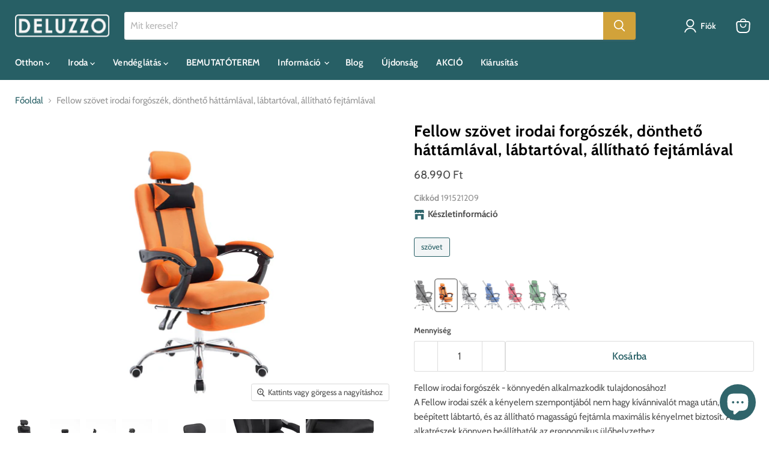

--- FILE ---
content_type: text/html; charset=utf-8
request_url: https://deluzzo.hu/products/fellow-irodai-forgoszek
body_size: 59574
content:
<!doctype html>
<html class="no-js no-touch" lang="hu">

<link rel="preconnect" href="https://fonts.googleapis.com">
<link rel="preconnect" href="https://fonts.gstatic.com" crossorigin>
<link href="https://fonts.googleapis.com/css2?family=Montserrat:ital,wght@0,100..900;1,100..900&display=swap" rel="stylesheet">

  
  <head>
    <!-- Google Consent Mode V2 Consentmo -->
<script>
  window.consentmo_gcm_initial_state = "";
  window.consentmo_gcm_state = "";
  window.consentmo_gcm_security_storage = "";
  window.consentmo_gcm_ad_storage = "";
  window.consentmo_gcm_analytics_storage = "";
  window.consentmo_gcm_functionality_storage = "";
  window.consentmo_gcm_personalization_storage = "";
  window.consentmo_gcm_ads_data_redaction = "";
  window.consentmo_gcm_url_passthrough = "";
  window.consentmo_gcm_data_layer_name = "";
  
  // Google Consent Mode V2 integration script from Consentmo GDPR
  window.isenseRules = {};
  window.isenseRules.gcm = {
      gcmVersion: 2,
      integrationVersion: 3,
      customChanges: false,
      consentUpdated: false,
      initialState: 7,
      isCustomizationEnabled: false,
      adsDataRedaction: true,
      urlPassthrough: false,
      dataLayer: 'dataLayer',
      categories: { ad_personalization: "marketing", ad_storage: "marketing", ad_user_data: "marketing", analytics_storage: "analytics", functionality_storage: "functionality", personalization_storage: "functionality", security_storage: "strict"},
      storage: { ad_personalization: "false", ad_storage: "false", ad_user_data: "false", analytics_storage: "false", functionality_storage: "false", personalization_storage: "false", security_storage: "false", wait_for_update: 2000 }
  };
  if(window.consentmo_gcm_state !== null && window.consentmo_gcm_state !== "" && window.consentmo_gcm_state !== "0") {
    window.isenseRules.gcm.isCustomizationEnabled = true;
    window.isenseRules.gcm.initialState = window.consentmo_gcm_initial_state === null || window.consentmo_gcm_initial_state.trim() === "" ? window.isenseRules.gcm.initialState : window.consentmo_gcm_initial_state;
    window.isenseRules.gcm.categories.ad_storage = window.consentmo_gcm_ad_storage === null || window.consentmo_gcm_ad_storage.trim() === "" ? window.isenseRules.gcm.categories.ad_storage : window.consentmo_gcm_ad_storage;
    window.isenseRules.gcm.categories.ad_user_data = window.consentmo_gcm_ad_storage === null || window.consentmo_gcm_ad_storage.trim() === "" ? window.isenseRules.gcm.categories.ad_user_data : window.consentmo_gcm_ad_storage;
    window.isenseRules.gcm.categories.ad_personalization = window.consentmo_gcm_ad_storage === null || window.consentmo_gcm_ad_storage.trim() === "" ? window.isenseRules.gcm.categories.ad_personalization : window.consentmo_gcm_ad_storage;
    window.isenseRules.gcm.categories.analytics_storage = window.consentmo_gcm_analytics_storage === null || window.consentmo_gcm_analytics_storage.trim() === "" ? window.isenseRules.gcm.categories.analytics_storage : window.consentmo_gcm_analytics_storage;
    window.isenseRules.gcm.categories.functionality_storage = window.consentmo_gcm_functionality_storage === null || window.consentmo_gcm_functionality_storage.trim() === "" ? window.isenseRules.gcm.categories.functionality_storage : window.consentmo_gcm_functionality_storage;
    window.isenseRules.gcm.categories.personalization_storage = window.consentmo_gcm_personalization_storage === null || window.consentmo_gcm_personalization_storage.trim() === "" ? window.isenseRules.gcm.categories.personalization_storage : window.consentmo_gcm_personalization_storage;
    window.isenseRules.gcm.categories.security_storage = window.consentmo_gcm_security_storage === null || window.consentmo_gcm_security_storage.trim() === "" ? window.isenseRules.gcm.categories.security_storage : window.consentmo_gcm_security_storage;
    window.isenseRules.gcm.urlPassthrough = window.consentmo_gcm_url_passthrough === null || window.consentmo_gcm_url_passthrough.trim() === "" ? window.isenseRules.gcm.urlPassthrough : window.consentmo_gcm_url_passthrough;
    window.isenseRules.gcm.adsDataRedaction = window.consentmo_gcm_ads_data_redaction === null || window.consentmo_gcm_ads_data_redaction.trim() === "" ? window.isenseRules.gcm.adsDataRedaction : window.consentmo_gcm_ads_data_redaction;
    window.isenseRules.gcm.dataLayer = window.consentmo_gcm_data_layer_name === null || window.consentmo_gcm_data_layer_name.trim() === "" ? window.isenseRules.gcm.dataLayer : window.consentmo_gcm_data_layer_name;
  }
  window.isenseRules.initializeGcm = function (rules) {
    if(window.isenseRules.gcm.isCustomizationEnabled) {
      rules.initialState = window.isenseRules.gcm.initialState;
      rules.urlPassthrough = window.isenseRules.gcm.urlPassthrough === true || window.isenseRules.gcm.urlPassthrough === 'true';
      rules.adsDataRedaction = window.isenseRules.gcm.adsDataRedaction === true || window.isenseRules.gcm.adsDataRedaction === 'true';
    }
    
    let initialState = parseInt(rules.initialState);
    let marketingBlocked = initialState === 0 || initialState === 2 || initialState === 5 || initialState === 7;
    let analyticsBlocked = initialState === 0 || initialState === 3 || initialState === 6 || initialState === 7;
    let functionalityBlocked = initialState === 4 || initialState === 5 || initialState === 6 || initialState === 7;

    let gdprCache = localStorage.getItem('gdprCache') ? JSON.parse(localStorage.getItem('gdprCache')) : null;
    if (gdprCache && typeof gdprCache.updatedPreferences !== "undefined") {
      let updatedPreferences = gdprCache.updatedPreferences;
      marketingBlocked = parseInt(updatedPreferences.indexOf('marketing')) > -1;
      analyticsBlocked = parseInt(updatedPreferences.indexOf('analytics')) > -1;
      functionalityBlocked = parseInt(updatedPreferences.indexOf('functionality')) > -1;
    }

    Object.entries(rules.categories).forEach(category => {
      if(rules.storage.hasOwnProperty(category[0])) {
        switch(category[1]) {
          case 'strict':
            rules.storage[category[0]] = "granted";
            break;
          case 'marketing':
            rules.storage[category[0]] = marketingBlocked ? "denied" : "granted";
            break;
          case 'analytics':
            rules.storage[category[0]] = analyticsBlocked ? "denied" : "granted";
            break;
          case 'functionality':
            rules.storage[category[0]] = functionalityBlocked ? "denied" : "granted";
            break;
        }
      }
    });
    rules.consentUpdated = true;
    isenseRules.gcm = rules;
  }

  // Google Consent Mode - initialization start
  window.isenseRules.initializeGcm({
    ...window.isenseRules.gcm,
    adsDataRedaction: true,
    urlPassthrough: false,
    initialState: 7
  });

  /*
  * initialState acceptable values:
  * 0 - Set both ad_storage and analytics_storage to denied
  * 1 - Set all categories to granted
  * 2 - Set only ad_storage to denied
  * 3 - Set only analytics_storage to denied
  * 4 - Set only functionality_storage to denied
  * 5 - Set both ad_storage and functionality_storage to denied
  * 6 - Set both analytics_storage and functionality_storage to denied
  * 7 - Set all categories to denied
  */

  window[window.isenseRules.gcm.dataLayer] = window[window.isenseRules.gcm.dataLayer] || [];
  function gtag() { window[window.isenseRules.gcm.dataLayer].push(arguments); }
  gtag("consent", "default", isenseRules.gcm.storage);
  isenseRules.gcm.adsDataRedaction && gtag("set", "ads_data_redaction", isenseRules.gcm.adsDataRedaction);
  isenseRules.gcm.urlPassthrough && gtag("set", "url_passthrough", isenseRules.gcm.urlPassthrough);
</script>
    <script src="https://ajax.googleapis.com/ajax/libs/jquery/3.6.3/jquery.min.js"></script>
    

    

  <script>
    window.Store = window.Store || {};
    window.Store.id = 24570001;
  </script>
    <meta charset="utf-8">
    <meta http-equiv="x-ua-compatible" content="IE=edge">

    <link rel="preconnect" href="https://cdn.shopify.com">
    <link rel="preconnect" href="https://fonts.shopifycdn.com">
    <link rel="preconnect" href="https://v.shopify.com">
    <link rel="preconnect" href="https://cdn.shopifycloud.com">

    <title>Fellow szövet irodai forgószék, dönthető háttámlával, lábtartóval, áll— Deluzzo</title>

    
      <meta name="description" content="Fellow irodai forgószék - könnyedén alkalmazkodik tulajdonosához!A Fellow irodai szék a kényelem szempontjából nem hagy kívánnivalót maga után, mivel a beépített lábtartó, és az állítható magasságú fejtámla maximális kényelmet biztosít. Az alkatrészek könnyen beállíthatók az ergonomikus ülőhelyzethez. Méretek:Teljes ma">
    

    
  <link rel="shortcut icon" href="//deluzzo.hu/cdn/shop/files/favicon_2019_1_32x32.png?v=1613700464" type="image/png">


    
      <link rel="canonical" href="https://deluzzo.hu/products/fellow-irodai-forgoszek" />
    

    <meta name="viewport" content="width=device-width, initial-scale=1.0">

    
    















<meta property="og:site_name" content="Deluzzo">
<meta property="og:url" content="https://deluzzo.hu/products/fellow-irodai-forgoszek">
<meta property="og:title" content="Fellow szövet irodai forgószék, dönthető háttámlával, lábtartóval, állítható fejtámlával">
<meta property="og:type" content="website">
<meta property="og:description" content="Fellow irodai forgószék - könnyedén alkalmazkodik tulajdonosához!A Fellow irodai szék a kényelem szempontjából nem hagy kívánnivalót maga után, mivel a beépített lábtartó, és az állítható magasságú fejtámla maximális kényelmet biztosít. Az alkatrészek könnyen beállíthatók az ergonomikus ülőhelyzethez. Méretek:Teljes ma">




    
    
    

    
    
    <meta
      property="og:image"
      content="https://deluzzo.hu/cdn/shop/products/1475227496_fce5510cc7_c154a83c-3c69-4d65-b182-07b249bab74d_1200x1894.jpg?v=1628519887"
    />
    <meta
      property="og:image:secure_url"
      content="https://deluzzo.hu/cdn/shop/products/1475227496_fce5510cc7_c154a83c-3c69-4d65-b182-07b249bab74d_1200x1894.jpg?v=1628519887"
    />
    <meta property="og:image:width" content="1200" />
    <meta property="og:image:height" content="1894" />
    
    
    <meta property="og:image:alt" content="Fellow irodai forgószék" />
  
















<meta name="twitter:title" content="Fellow szövet irodai forgószék, dönthető háttámlával, lábtartóval, áll">
<meta name="twitter:description" content="Fellow irodai forgószék - könnyedén alkalmazkodik tulajdonosához!A Fellow irodai szék a kényelem szempontjából nem hagy kívánnivalót maga után, mivel a beépített lábtartó, és az állítható magasságú fejtámla maximális kényelmet biztosít. Az alkatrészek könnyen beállíthatók az ergonomikus ülőhelyzethez. Méretek:Teljes ma">


    
    
    
      
      
      <meta name="twitter:card" content="summary">
    
    
    <meta
      property="twitter:image"
      content="https://deluzzo.hu/cdn/shop/products/1475227496_fce5510cc7_c154a83c-3c69-4d65-b182-07b249bab74d_1200x1200_crop_center.jpg?v=1628519887"
    />
    <meta property="twitter:image:width" content="1200" />
    <meta property="twitter:image:height" content="1200" />
    
    
    <meta property="twitter:image:alt" content="Fellow irodai forgószék" />
  



    <link rel="preload" href="//deluzzo.hu/cdn/fonts/cabin/cabin_n6.c6b1e64927bbec1c65aab7077888fb033480c4f7.woff2" as="font" crossorigin="anonymous">
    <link rel="preload" as="style" href="//deluzzo.hu/cdn/shop/t/36/assets/theme.css?v=117001635884003372981765614990">

    <!-- pxu-sections-js start DO NOT EDIT --><script src="//deluzzo.hu/cdn/shop/t/36/assets/pxu-sections.js?v=153371558705645473471733764173" defer></script><!-- DO NOT EDIT pxu-sections-js end-->
<script>window.performance && window.performance.mark && window.performance.mark('shopify.content_for_header.start');</script><meta name="google-site-verification" content="XdpeFibAxtB-hsmup7swTd6zwBpiadZwI59mi3fimH4">
<meta name="facebook-domain-verification" content="6mkqumncw32y4zvvp40baj0mibv9e5">
<meta name="facebook-domain-verification" content="8jwm5rlqvmzz1x0su52twmrlvlfdg2">
<meta id="shopify-digital-wallet" name="shopify-digital-wallet" content="/24570001/digital_wallets/dialog">
<link rel="alternate" type="application/json+oembed" href="https://deluzzo.hu/products/fellow-irodai-forgoszek.oembed">
<script async="async" src="/checkouts/internal/preloads.js?locale=hu-HU"></script>
<script id="shopify-features" type="application/json">{"accessToken":"6481f9844ac4fc62f7d5cc7b7ca9d9c4","betas":["rich-media-storefront-analytics"],"domain":"deluzzo.hu","predictiveSearch":true,"shopId":24570001,"locale":"hu"}</script>
<script>var Shopify = Shopify || {};
Shopify.shop = "delusso.myshopify.com";
Shopify.locale = "hu";
Shopify.currency = {"active":"HUF","rate":"1.0"};
Shopify.country = "HU";
Shopify.theme = {"name":"Empire (2-7-2023) Next theme.","id":127732940853,"schema_name":"Empire","schema_version":"8.1.0","theme_store_id":null,"role":"main"};
Shopify.theme.handle = "null";
Shopify.theme.style = {"id":null,"handle":null};
Shopify.cdnHost = "deluzzo.hu/cdn";
Shopify.routes = Shopify.routes || {};
Shopify.routes.root = "/";</script>
<script type="module">!function(o){(o.Shopify=o.Shopify||{}).modules=!0}(window);</script>
<script>!function(o){function n(){var o=[];function n(){o.push(Array.prototype.slice.apply(arguments))}return n.q=o,n}var t=o.Shopify=o.Shopify||{};t.loadFeatures=n(),t.autoloadFeatures=n()}(window);</script>
<script id="shop-js-analytics" type="application/json">{"pageType":"product"}</script>
<script defer="defer" async type="module" src="//deluzzo.hu/cdn/shopifycloud/shop-js/modules/v2/client.init-shop-cart-sync_DvSxYQHe.hu.esm.js"></script>
<script defer="defer" async type="module" src="//deluzzo.hu/cdn/shopifycloud/shop-js/modules/v2/chunk.common_DHCaFFTi.esm.js"></script>
<script type="module">
  await import("//deluzzo.hu/cdn/shopifycloud/shop-js/modules/v2/client.init-shop-cart-sync_DvSxYQHe.hu.esm.js");
await import("//deluzzo.hu/cdn/shopifycloud/shop-js/modules/v2/chunk.common_DHCaFFTi.esm.js");

  window.Shopify.SignInWithShop?.initShopCartSync?.({"fedCMEnabled":true,"windoidEnabled":true});

</script>
<script>(function() {
  var isLoaded = false;
  function asyncLoad() {
    if (isLoaded) return;
    isLoaded = true;
    var urls = ["https:\/\/orderstatus.w3apps.co\/js\/orderlookup.js?shop=delusso.myshopify.com","https:\/\/gdprcdn.b-cdn.net\/js\/gdpr_cookie_consent.min.js?shop=delusso.myshopify.com","https:\/\/tabs.stationmade.com\/registered-scripts\/tabs-by-station.js?shop=delusso.myshopify.com","https:\/\/chimpstatic.com\/mcjs-connected\/js\/users\/ff954f514b9ab5efa97244e09\/f807c4a19c77e853777f3d5b0.js?shop=delusso.myshopify.com","\/\/www.powr.io\/powr.js?powr-token=delusso.myshopify.com\u0026external-type=shopify\u0026shop=delusso.myshopify.com","https:\/\/a.mailmunch.co\/widgets\/site-1083243-44af845cb590c19ec1bfd852a187fd00948410a5.js?shop=delusso.myshopify.com"];
    for (var i = 0; i < urls.length; i++) {
      var s = document.createElement('script');
      s.type = 'text/javascript';
      s.async = true;
      s.src = urls[i];
      var x = document.getElementsByTagName('script')[0];
      x.parentNode.insertBefore(s, x);
    }
  };
  if(window.attachEvent) {
    window.attachEvent('onload', asyncLoad);
  } else {
    window.addEventListener('load', asyncLoad, false);
  }
})();</script>
<script id="__st">var __st={"a":24570001,"offset":3600,"reqid":"efa74823-fb15-4696-a7e0-f6f7728a0811-1768758188","pageurl":"deluzzo.hu\/products\/fellow-irodai-forgoszek","u":"fc3bf470aa8d","p":"product","rtyp":"product","rid":3855484026933};</script>
<script>window.ShopifyPaypalV4VisibilityTracking = true;</script>
<script id="captcha-bootstrap">!function(){'use strict';const t='contact',e='account',n='new_comment',o=[[t,t],['blogs',n],['comments',n],[t,'customer']],c=[[e,'customer_login'],[e,'guest_login'],[e,'recover_customer_password'],[e,'create_customer']],r=t=>t.map((([t,e])=>`form[action*='/${t}']:not([data-nocaptcha='true']) input[name='form_type'][value='${e}']`)).join(','),a=t=>()=>t?[...document.querySelectorAll(t)].map((t=>t.form)):[];function s(){const t=[...o],e=r(t);return a(e)}const i='password',u='form_key',d=['recaptcha-v3-token','g-recaptcha-response','h-captcha-response',i],f=()=>{try{return window.sessionStorage}catch{return}},m='__shopify_v',_=t=>t.elements[u];function p(t,e,n=!1){try{const o=window.sessionStorage,c=JSON.parse(o.getItem(e)),{data:r}=function(t){const{data:e,action:n}=t;return t[m]||n?{data:e,action:n}:{data:t,action:n}}(c);for(const[e,n]of Object.entries(r))t.elements[e]&&(t.elements[e].value=n);n&&o.removeItem(e)}catch(o){console.error('form repopulation failed',{error:o})}}const l='form_type',E='cptcha';function T(t){t.dataset[E]=!0}const w=window,h=w.document,L='Shopify',v='ce_forms',y='captcha';let A=!1;((t,e)=>{const n=(g='f06e6c50-85a8-45c8-87d0-21a2b65856fe',I='https://cdn.shopify.com/shopifycloud/storefront-forms-hcaptcha/ce_storefront_forms_captcha_hcaptcha.v1.5.2.iife.js',D={infoText:'hCaptcha által védett',privacyText:'Adatvédelem',termsText:'Használati feltételek'},(t,e,n)=>{const o=w[L][v],c=o.bindForm;if(c)return c(t,g,e,D).then(n);var r;o.q.push([[t,g,e,D],n]),r=I,A||(h.body.append(Object.assign(h.createElement('script'),{id:'captcha-provider',async:!0,src:r})),A=!0)});var g,I,D;w[L]=w[L]||{},w[L][v]=w[L][v]||{},w[L][v].q=[],w[L][y]=w[L][y]||{},w[L][y].protect=function(t,e){n(t,void 0,e),T(t)},Object.freeze(w[L][y]),function(t,e,n,w,h,L){const[v,y,A,g]=function(t,e,n){const i=e?o:[],u=t?c:[],d=[...i,...u],f=r(d),m=r(i),_=r(d.filter((([t,e])=>n.includes(e))));return[a(f),a(m),a(_),s()]}(w,h,L),I=t=>{const e=t.target;return e instanceof HTMLFormElement?e:e&&e.form},D=t=>v().includes(t);t.addEventListener('submit',(t=>{const e=I(t);if(!e)return;const n=D(e)&&!e.dataset.hcaptchaBound&&!e.dataset.recaptchaBound,o=_(e),c=g().includes(e)&&(!o||!o.value);(n||c)&&t.preventDefault(),c&&!n&&(function(t){try{if(!f())return;!function(t){const e=f();if(!e)return;const n=_(t);if(!n)return;const o=n.value;o&&e.removeItem(o)}(t);const e=Array.from(Array(32),(()=>Math.random().toString(36)[2])).join('');!function(t,e){_(t)||t.append(Object.assign(document.createElement('input'),{type:'hidden',name:u})),t.elements[u].value=e}(t,e),function(t,e){const n=f();if(!n)return;const o=[...t.querySelectorAll(`input[type='${i}']`)].map((({name:t})=>t)),c=[...d,...o],r={};for(const[a,s]of new FormData(t).entries())c.includes(a)||(r[a]=s);n.setItem(e,JSON.stringify({[m]:1,action:t.action,data:r}))}(t,e)}catch(e){console.error('failed to persist form',e)}}(e),e.submit())}));const S=(t,e)=>{t&&!t.dataset[E]&&(n(t,e.some((e=>e===t))),T(t))};for(const o of['focusin','change'])t.addEventListener(o,(t=>{const e=I(t);D(e)&&S(e,y())}));const B=e.get('form_key'),M=e.get(l),P=B&&M;t.addEventListener('DOMContentLoaded',(()=>{const t=y();if(P)for(const e of t)e.elements[l].value===M&&p(e,B);[...new Set([...A(),...v().filter((t=>'true'===t.dataset.shopifyCaptcha))])].forEach((e=>S(e,t)))}))}(h,new URLSearchParams(w.location.search),n,t,e,['guest_login'])})(!0,!0)}();</script>
<script integrity="sha256-4kQ18oKyAcykRKYeNunJcIwy7WH5gtpwJnB7kiuLZ1E=" data-source-attribution="shopify.loadfeatures" defer="defer" src="//deluzzo.hu/cdn/shopifycloud/storefront/assets/storefront/load_feature-a0a9edcb.js" crossorigin="anonymous"></script>
<script data-source-attribution="shopify.dynamic_checkout.dynamic.init">var Shopify=Shopify||{};Shopify.PaymentButton=Shopify.PaymentButton||{isStorefrontPortableWallets:!0,init:function(){window.Shopify.PaymentButton.init=function(){};var t=document.createElement("script");t.src="https://deluzzo.hu/cdn/shopifycloud/portable-wallets/latest/portable-wallets.hu.js",t.type="module",document.head.appendChild(t)}};
</script>
<script data-source-attribution="shopify.dynamic_checkout.buyer_consent">
  function portableWalletsHideBuyerConsent(e){var t=document.getElementById("shopify-buyer-consent"),n=document.getElementById("shopify-subscription-policy-button");t&&n&&(t.classList.add("hidden"),t.setAttribute("aria-hidden","true"),n.removeEventListener("click",e))}function portableWalletsShowBuyerConsent(e){var t=document.getElementById("shopify-buyer-consent"),n=document.getElementById("shopify-subscription-policy-button");t&&n&&(t.classList.remove("hidden"),t.removeAttribute("aria-hidden"),n.addEventListener("click",e))}window.Shopify?.PaymentButton&&(window.Shopify.PaymentButton.hideBuyerConsent=portableWalletsHideBuyerConsent,window.Shopify.PaymentButton.showBuyerConsent=portableWalletsShowBuyerConsent);
</script>
<script data-source-attribution="shopify.dynamic_checkout.cart.bootstrap">document.addEventListener("DOMContentLoaded",(function(){function t(){return document.querySelector("shopify-accelerated-checkout-cart, shopify-accelerated-checkout")}if(t())Shopify.PaymentButton.init();else{new MutationObserver((function(e,n){t()&&(Shopify.PaymentButton.init(),n.disconnect())})).observe(document.body,{childList:!0,subtree:!0})}}));
</script>
<link id="shopify-accelerated-checkout-styles" rel="stylesheet" media="screen" href="https://deluzzo.hu/cdn/shopifycloud/portable-wallets/latest/accelerated-checkout-backwards-compat.css" crossorigin="anonymous">
<style id="shopify-accelerated-checkout-cart">
        #shopify-buyer-consent {
  margin-top: 1em;
  display: inline-block;
  width: 100%;
}

#shopify-buyer-consent.hidden {
  display: none;
}

#shopify-subscription-policy-button {
  background: none;
  border: none;
  padding: 0;
  text-decoration: underline;
  font-size: inherit;
  cursor: pointer;
}

#shopify-subscription-policy-button::before {
  box-shadow: none;
}

      </style>

<script>window.performance && window.performance.mark && window.performance.mark('shopify.content_for_header.end');</script>

    <link href="//deluzzo.hu/cdn/shop/t/36/assets/theme.css?v=117001635884003372981765614990" rel="stylesheet" type="text/css" media="all" />

    
    <script>
      window.Theme = window.Theme || {};
      window.Theme.version = '8.1.0';
      window.Theme.name = 'Empire';
      window.Theme.routes = {
        "root_url": "/",
        "account_url": "/account",
        "account_login_url": "/account/login",
        "account_logout_url": "/account/logout",
        "account_register_url": "/account/register",
        "account_addresses_url": "/account/addresses",
        "collections_url": "/collections",
        "all_products_collection_url": "/collections/all",
        "search_url": "/search",
        "cart_url": "/cart",
        "cart_add_url": "/cart/add",
        "cart_change_url": "/cart/change",
        "cart_clear_url": "/cart/clear",
        "product_recommendations_url": "/recommendations/products",
      };
    </script>
    

  
                  <script src="//deluzzo.hu/cdn/shop/t/36/assets/bss-file-configdata.js?v=167889003345090644171701389221" type="text/javascript"></script> <script src="//deluzzo.hu/cdn/shop/t/36/assets/bss-file-configdata-banner.js?v=151034973688681356691691401738" type="text/javascript"></script> <script src="//deluzzo.hu/cdn/shop/t/36/assets/bss-file-configdata-popup.js?v=173992696638277510541691401739" type="text/javascript"></script><script>
                if (typeof BSS_PL == 'undefined') {
                    var BSS_PL = {};
                }
                var bssPlApiServer = "https://product-labels-pro.bsscommerce.com";
                BSS_PL.customerTags = 'null';
                BSS_PL.customerId = 'null';
                BSS_PL.configData = configDatas;
                BSS_PL.configDataBanner = configDataBanners ? configDataBanners : [];
                BSS_PL.configDataPopup = configDataPopups ? configDataPopups : [];
                BSS_PL.storeId = 1366;
                BSS_PL.currentPlan = "free";
                BSS_PL.storeIdCustomOld = "10678";
                BSS_PL.storeIdOldWIthPriority = "12200";
                BSS_PL.apiServerProduction = "https://product-labels-pro.bsscommerce.com";
                
                BSS_PL.integration = {"laiReview":{"status":0,"config":[]}}
                BSS_PL.settingsData = {}
                </script>
            <style>
.homepage-slideshow .slick-slide .bss_pl_img {
    visibility: hidden !important;
}
</style>


<!-- pxu-sections-css start DO NOT EDIT --><link href="//deluzzo.hu/cdn/shop/t/36/assets/pxu-sections.css?v=146912705254261064101734363959" rel="stylesheet" type="text/css" media="all" /><!-- DO NOT EDIT pxu-sections-css end-->
<!-- BEGIN app block: shopify://apps/consentmo-gdpr/blocks/gdpr_cookie_consent/4fbe573f-a377-4fea-9801-3ee0858cae41 -->


<!-- END app block --><!-- BEGIN app block: shopify://apps/pagefly-page-builder/blocks/app-embed/83e179f7-59a0-4589-8c66-c0dddf959200 -->

<!-- BEGIN app snippet: pagefly-cro-ab-testing-main -->







<script>
  ;(function () {
    const url = new URL(window.location)
    const viewParam = url.searchParams.get('view')
    if (viewParam && viewParam.includes('variant-pf-')) {
      url.searchParams.set('pf_v', viewParam)
      url.searchParams.delete('view')
      window.history.replaceState({}, '', url)
    }
  })()
</script>



<script type='module'>
  
  window.PAGEFLY_CRO = window.PAGEFLY_CRO || {}

  window.PAGEFLY_CRO['data_debug'] = {
    original_template_suffix: "all_products",
    allow_ab_test: false,
    ab_test_start_time: 0,
    ab_test_end_time: 0,
    today_date_time: 1768758189000,
  }
  window.PAGEFLY_CRO['GA4'] = { enabled: false}
</script>

<!-- END app snippet -->








  <script src='https://cdn.shopify.com/extensions/019bb4f9-aed6-78a3-be91-e9d44663e6bf/pagefly-page-builder-215/assets/pagefly-helper.js' defer='defer'></script>

  <script src='https://cdn.shopify.com/extensions/019bb4f9-aed6-78a3-be91-e9d44663e6bf/pagefly-page-builder-215/assets/pagefly-general-helper.js' defer='defer'></script>

  <script src='https://cdn.shopify.com/extensions/019bb4f9-aed6-78a3-be91-e9d44663e6bf/pagefly-page-builder-215/assets/pagefly-snap-slider.js' defer='defer'></script>

  <script src='https://cdn.shopify.com/extensions/019bb4f9-aed6-78a3-be91-e9d44663e6bf/pagefly-page-builder-215/assets/pagefly-slideshow-v3.js' defer='defer'></script>

  <script src='https://cdn.shopify.com/extensions/019bb4f9-aed6-78a3-be91-e9d44663e6bf/pagefly-page-builder-215/assets/pagefly-slideshow-v4.js' defer='defer'></script>

  <script src='https://cdn.shopify.com/extensions/019bb4f9-aed6-78a3-be91-e9d44663e6bf/pagefly-page-builder-215/assets/pagefly-glider.js' defer='defer'></script>

  <script src='https://cdn.shopify.com/extensions/019bb4f9-aed6-78a3-be91-e9d44663e6bf/pagefly-page-builder-215/assets/pagefly-slideshow-v1-v2.js' defer='defer'></script>

  <script src='https://cdn.shopify.com/extensions/019bb4f9-aed6-78a3-be91-e9d44663e6bf/pagefly-page-builder-215/assets/pagefly-product-media.js' defer='defer'></script>

  <script src='https://cdn.shopify.com/extensions/019bb4f9-aed6-78a3-be91-e9d44663e6bf/pagefly-page-builder-215/assets/pagefly-product.js' defer='defer'></script>


<script id='pagefly-helper-data' type='application/json'>
  {
    "page_optimization": {
      "assets_prefetching": false
    },
    "elements_asset_mapper": {
      "Accordion": "https://cdn.shopify.com/extensions/019bb4f9-aed6-78a3-be91-e9d44663e6bf/pagefly-page-builder-215/assets/pagefly-accordion.js",
      "Accordion3": "https://cdn.shopify.com/extensions/019bb4f9-aed6-78a3-be91-e9d44663e6bf/pagefly-page-builder-215/assets/pagefly-accordion3.js",
      "CountDown": "https://cdn.shopify.com/extensions/019bb4f9-aed6-78a3-be91-e9d44663e6bf/pagefly-page-builder-215/assets/pagefly-countdown.js",
      "GMap1": "https://cdn.shopify.com/extensions/019bb4f9-aed6-78a3-be91-e9d44663e6bf/pagefly-page-builder-215/assets/pagefly-gmap.js",
      "GMap2": "https://cdn.shopify.com/extensions/019bb4f9-aed6-78a3-be91-e9d44663e6bf/pagefly-page-builder-215/assets/pagefly-gmap.js",
      "GMapBasicV2": "https://cdn.shopify.com/extensions/019bb4f9-aed6-78a3-be91-e9d44663e6bf/pagefly-page-builder-215/assets/pagefly-gmap.js",
      "GMapAdvancedV2": "https://cdn.shopify.com/extensions/019bb4f9-aed6-78a3-be91-e9d44663e6bf/pagefly-page-builder-215/assets/pagefly-gmap.js",
      "HTML.Video": "https://cdn.shopify.com/extensions/019bb4f9-aed6-78a3-be91-e9d44663e6bf/pagefly-page-builder-215/assets/pagefly-htmlvideo.js",
      "HTML.Video2": "https://cdn.shopify.com/extensions/019bb4f9-aed6-78a3-be91-e9d44663e6bf/pagefly-page-builder-215/assets/pagefly-htmlvideo2.js",
      "HTML.Video3": "https://cdn.shopify.com/extensions/019bb4f9-aed6-78a3-be91-e9d44663e6bf/pagefly-page-builder-215/assets/pagefly-htmlvideo2.js",
      "BackgroundVideo": "https://cdn.shopify.com/extensions/019bb4f9-aed6-78a3-be91-e9d44663e6bf/pagefly-page-builder-215/assets/pagefly-htmlvideo2.js",
      "Instagram": "https://cdn.shopify.com/extensions/019bb4f9-aed6-78a3-be91-e9d44663e6bf/pagefly-page-builder-215/assets/pagefly-instagram.js",
      "Instagram2": "https://cdn.shopify.com/extensions/019bb4f9-aed6-78a3-be91-e9d44663e6bf/pagefly-page-builder-215/assets/pagefly-instagram.js",
      "Insta3": "https://cdn.shopify.com/extensions/019bb4f9-aed6-78a3-be91-e9d44663e6bf/pagefly-page-builder-215/assets/pagefly-instagram3.js",
      "Tabs": "https://cdn.shopify.com/extensions/019bb4f9-aed6-78a3-be91-e9d44663e6bf/pagefly-page-builder-215/assets/pagefly-tab.js",
      "Tabs3": "https://cdn.shopify.com/extensions/019bb4f9-aed6-78a3-be91-e9d44663e6bf/pagefly-page-builder-215/assets/pagefly-tab3.js",
      "ProductBox": "https://cdn.shopify.com/extensions/019bb4f9-aed6-78a3-be91-e9d44663e6bf/pagefly-page-builder-215/assets/pagefly-cart.js",
      "FBPageBox2": "https://cdn.shopify.com/extensions/019bb4f9-aed6-78a3-be91-e9d44663e6bf/pagefly-page-builder-215/assets/pagefly-facebook.js",
      "FBLikeButton2": "https://cdn.shopify.com/extensions/019bb4f9-aed6-78a3-be91-e9d44663e6bf/pagefly-page-builder-215/assets/pagefly-facebook.js",
      "TwitterFeed2": "https://cdn.shopify.com/extensions/019bb4f9-aed6-78a3-be91-e9d44663e6bf/pagefly-page-builder-215/assets/pagefly-twitter.js",
      "Paragraph4": "https://cdn.shopify.com/extensions/019bb4f9-aed6-78a3-be91-e9d44663e6bf/pagefly-page-builder-215/assets/pagefly-paragraph4.js",

      "AliReviews": "https://cdn.shopify.com/extensions/019bb4f9-aed6-78a3-be91-e9d44663e6bf/pagefly-page-builder-215/assets/pagefly-3rd-elements.js",
      "BackInStock": "https://cdn.shopify.com/extensions/019bb4f9-aed6-78a3-be91-e9d44663e6bf/pagefly-page-builder-215/assets/pagefly-3rd-elements.js",
      "GloboBackInStock": "https://cdn.shopify.com/extensions/019bb4f9-aed6-78a3-be91-e9d44663e6bf/pagefly-page-builder-215/assets/pagefly-3rd-elements.js",
      "GrowaveWishlist": "https://cdn.shopify.com/extensions/019bb4f9-aed6-78a3-be91-e9d44663e6bf/pagefly-page-builder-215/assets/pagefly-3rd-elements.js",
      "InfiniteOptionsShopPad": "https://cdn.shopify.com/extensions/019bb4f9-aed6-78a3-be91-e9d44663e6bf/pagefly-page-builder-215/assets/pagefly-3rd-elements.js",
      "InkybayProductPersonalizer": "https://cdn.shopify.com/extensions/019bb4f9-aed6-78a3-be91-e9d44663e6bf/pagefly-page-builder-215/assets/pagefly-3rd-elements.js",
      "LimeSpot": "https://cdn.shopify.com/extensions/019bb4f9-aed6-78a3-be91-e9d44663e6bf/pagefly-page-builder-215/assets/pagefly-3rd-elements.js",
      "Loox": "https://cdn.shopify.com/extensions/019bb4f9-aed6-78a3-be91-e9d44663e6bf/pagefly-page-builder-215/assets/pagefly-3rd-elements.js",
      "Opinew": "https://cdn.shopify.com/extensions/019bb4f9-aed6-78a3-be91-e9d44663e6bf/pagefly-page-builder-215/assets/pagefly-3rd-elements.js",
      "Powr": "https://cdn.shopify.com/extensions/019bb4f9-aed6-78a3-be91-e9d44663e6bf/pagefly-page-builder-215/assets/pagefly-3rd-elements.js",
      "ProductReviews": "https://cdn.shopify.com/extensions/019bb4f9-aed6-78a3-be91-e9d44663e6bf/pagefly-page-builder-215/assets/pagefly-3rd-elements.js",
      "PushOwl": "https://cdn.shopify.com/extensions/019bb4f9-aed6-78a3-be91-e9d44663e6bf/pagefly-page-builder-215/assets/pagefly-3rd-elements.js",
      "ReCharge": "https://cdn.shopify.com/extensions/019bb4f9-aed6-78a3-be91-e9d44663e6bf/pagefly-page-builder-215/assets/pagefly-3rd-elements.js",
      "Rivyo": "https://cdn.shopify.com/extensions/019bb4f9-aed6-78a3-be91-e9d44663e6bf/pagefly-page-builder-215/assets/pagefly-3rd-elements.js",
      "TrackingMore": "https://cdn.shopify.com/extensions/019bb4f9-aed6-78a3-be91-e9d44663e6bf/pagefly-page-builder-215/assets/pagefly-3rd-elements.js",
      "Vitals": "https://cdn.shopify.com/extensions/019bb4f9-aed6-78a3-be91-e9d44663e6bf/pagefly-page-builder-215/assets/pagefly-3rd-elements.js",
      "Wiser": "https://cdn.shopify.com/extensions/019bb4f9-aed6-78a3-be91-e9d44663e6bf/pagefly-page-builder-215/assets/pagefly-3rd-elements.js"
    },
    "custom_elements_mapper": {
      "pf-click-action-element": "https://cdn.shopify.com/extensions/019bb4f9-aed6-78a3-be91-e9d44663e6bf/pagefly-page-builder-215/assets/pagefly-click-action-element.js",
      "pf-dialog-element": "https://cdn.shopify.com/extensions/019bb4f9-aed6-78a3-be91-e9d44663e6bf/pagefly-page-builder-215/assets/pagefly-dialog-element.js"
    }
  }
</script>


<!-- END app block --><!-- BEGIN app block: shopify://apps/sitemap-html-xml-robots-txt/blocks/app-embed/0bffc67a-7a81-4980-bd53-34bba4ce4a7c -->

  <!-- Header Code Container -->
  <div id="HeaderCodeContainer"></div>

<script>
  (function() {
    var finalCodShopDomain = 'delusso.myshopify.com';
    var finalCodePageType = 'product';
    
    var finalCodeAllHeaderCode = ''; 
    var finalCodeAllBodyCode = ''; 
    var finalCodeAllFooterCode = ''; 

    async function injectFinalCode() {
      try {
        const response = await fetch(`/apps/final-code/code?shop=${finalCodShopDomain}`, {
          method: "GET",
          headers: { "Content-Type": "application/json" }
        }); 
        
        if (!response.ok) return;
        
        const data = await response.json(); 
        
        if (Array.isArray(data.code)) {
          data.code.forEach((code) => {
            const { headerCode, bodyCode, footerCode, pageOptions, isDisabled } = code;
            
            // Check if code should run on this page type
            let isAllowed = true;
            if (pageOptions && pageOptions.length > 0) {
              isAllowed = pageOptions.includes(finalCodePageType);
            }

            if (isAllowed && !isDisabled) {
              if (headerCode) finalCodeAllHeaderCode += headerCode;
              if (bodyCode) finalCodeAllBodyCode += bodyCode;
              if (footerCode) finalCodeAllFooterCode += footerCode;
            }
          });
        }

        // 1. Inject Header Code (We are already in Head, so append to current container or head)
        const headerContainer = document.getElementById("HeaderCodeContainer");
        if (headerContainer && finalCodeAllHeaderCode) {
          headerContainer.innerHTML = finalCodeAllHeaderCode;
        }

        // 2. Inject Body Code (Create container at start of body if needed, or append)
        // Usually Body code is top of body, Footer is bottom.
        if (finalCodeAllBodyCode) {
          let bodyContainer = document.getElementById("FinalCodeBodyContainer");
          if (!bodyContainer) {
            bodyContainer = document.createElement("div");
            bodyContainer.id = "FinalCodeBodyContainer";
            // Prepend to body
            document.body.insertBefore(bodyContainer, document.body.firstChild);
          }
          bodyContainer.innerHTML = finalCodeAllBodyCode;
        }

        // 3. Inject Footer Code
        if (finalCodeAllFooterCode) {
          let footerContainer = document.getElementById("FinalCodeFooterContainer");
          if (!footerContainer) {
            footerContainer = document.createElement("div");
            footerContainer.id = "FinalCodeFooterContainer";
            // Append to body
            document.body.appendChild(footerContainer);
          }
          footerContainer.innerHTML = finalCodeAllFooterCode;
        }

      } catch (err) {
        console.error("Final Code: Error injecting code", err);
      }
    }

    // Run immediately if DOM is ready, or wait
    if (document.readyState === 'loading') {
      document.addEventListener('DOMContentLoaded', injectFinalCode);
    } else {
      injectFinalCode();
    }
  })();
</script>


<!-- END app block --><!-- BEGIN app block: shopify://apps/ta-labels-badges/blocks/bss-pl-config-data/91bfe765-b604-49a1-805e-3599fa600b24 --><script
    id='bss-pl-config-data'
>
	let TAE_StoreId = "1366";
	if (typeof BSS_PL == 'undefined' || TAE_StoreId !== "") {
  		var BSS_PL = {};
		BSS_PL.storeId = 1366;
		BSS_PL.currentPlan = "free";
		BSS_PL.apiServerProduction = "https://product-labels-pro.bsscommerce.com";
		BSS_PL.publicAccessToken = null;
		BSS_PL.customerTags = "null";
		BSS_PL.customerId = "null";
		BSS_PL.storeIdCustomOld = 10678;
		BSS_PL.storeIdOldWIthPriority = 12200;
		BSS_PL.storeIdOptimizeAppendLabel = null
		BSS_PL.optimizeCodeIds = null; 
		BSS_PL.extendedFeatureIds = null;
		BSS_PL.integration = {"laiReview":{"status":0,"config":[]}};
		BSS_PL.settingsData  = {};
		BSS_PL.configProductMetafields = null;
		BSS_PL.configVariantMetafields = null;
		
		BSS_PL.configData = [].concat({"id":54338,"name":"bemutatóterem","priority":0,"enable":1,"pages":"2,4,7,5,3","related_product_tag":null,"first_image_tags":null,"img_url":"1734010219808-388758460-probald_ki.png","public_img_url":"https://cdn.shopify.com/s/files/1/2457/0001/files/1734010219808-388758460-probald_ki.png?v=1734010231","position":2,"apply":0,"product_type":2,"exclude_products":6,"collection_image_type":0,"product":"","variant":"","collection":"155035402293","exclude_product_ids":"","collection_image":"","inventory":0,"tags":"showroom","excludeTags":"","vendors":"","from_price":null,"to_price":null,"domain_id":1366,"locations":"","enable_allowed_countries":false,"locales":"","enable_allowed_locales":false,"enable_visibility_date":false,"from_date":null,"to_date":null,"enable_discount_range":false,"discount_type":1,"discount_from":null,"discount_to":null,"label_text":"Hello!","label_text_color":"#ffffff","label_text_background_color":"#ff7f50","label_text_font_size":12,"label_text_no_image":1,"label_text_in_stock":"In Stock","label_text_out_stock":"Sold out","label_shadow":0,"label_opacity":100,"topBottom_padding":4,"border_radius":"0px 0px 0px 0px","label_shadow_color":"#808080","label_text_style":0,"label_text_font_family":null,"label_text_font_url":null,"label_preview_image":"https://cdn.shopify.com/s/files/1/2457/0001/products/1629352909_71c6f115f3.jpg?v=1646654270","label_text_enable":0,"customer_tags":"","exclude_customer_tags":"","customer_type":"allcustomers","exclude_customers":"all_customer_tags","label_on_image":"2","label_type":1,"badge_type":0,"custom_selector":null,"margin_top":0,"margin_bottom":0,"mobile_height_label":60,"mobile_width_label":60,"mobile_font_size_label":12,"emoji":null,"emoji_position":null,"transparent_background":null,"custom_page":null,"check_custom_page":"0","include_custom_page":null,"check_include_custom_page":false,"margin_left":0,"instock":null,"price_range_from":null,"price_range_to":null,"enable_price_range":0,"enable_product_publish":0,"selected_product":"null","product_publish_from":null,"product_publish_to":null,"enable_countdown_timer":0,"option_format_countdown":0,"countdown_time":null,"option_end_countdown":null,"start_day_countdown":null,"countdown_type":1,"countdown_daily_from_time":null,"countdown_daily_to_time":null,"countdown_interval_start_time":null,"countdown_interval_length":null,"countdown_interval_break_length":null,"public_url_s3":"https://shopify-production-product-labels.s3.us-east-2.amazonaws.com/public/static/base/images/customer/1366/1734010219808-388758460-probald_ki.png","enable_visibility_period":0,"visibility_period":1,"createdAt":"2022-08-26T18:42:59.000Z","customer_ids":"","exclude_customer_ids":"","angle":0,"toolTipText":"","label_shape":"rectangle","mobile_fixed_percent_label":"fixed","desktop_width_label":80,"desktop_height_label":80,"desktop_fixed_percent_label":"fixed","mobile_position":2,"desktop_label_unlimited_top":0,"desktop_label_unlimited_left":82.1429,"mobile_label_unlimited_top":0,"mobile_label_unlimited_left":86.6071,"mobile_margin_top":0,"mobile_margin_left":0,"mobile_config_label_enable":null,"mobile_default_config":1,"mobile_margin_bottom":0,"enable_fixed_time":0,"fixed_time":"[{\"name\":\"Sunday\",\"selected\":false,\"allDay\":false,\"timeStart\":\"00:00\",\"timeEnd\":\"23:59\",\"disabledAllDay\":true,\"disabledTime\":true},{\"name\":\"Monday\",\"selected\":false,\"allDay\":false,\"timeStart\":\"00:00\",\"timeEnd\":\"23:59\",\"disabledAllDay\":true,\"disabledTime\":true},{\"name\":\"Tuesday\",\"selected\":false,\"allDay\":false,\"timeStart\":\"00:00\",\"timeEnd\":\"23:59\",\"disabledAllDay\":true,\"disabledTime\":true},{\"name\":\"Wednesday\",\"selected\":false,\"allDay\":false,\"timeStart\":\"00:00\",\"timeEnd\":\"23:59\",\"disabledAllDay\":true,\"disabledTime\":true},{\"name\":\"Thursday\",\"selected\":false,\"allDay\":false,\"timeStart\":\"00:00\",\"timeEnd\":\"23:59\",\"disabledAllDay\":true,\"disabledTime\":true},{\"name\":\"Friday\",\"selected\":false,\"allDay\":false,\"timeStart\":\"00:00\",\"timeEnd\":\"23:59\",\"disabledAllDay\":true,\"disabledTime\":true},{\"name\":\"Saturday\",\"selected\":false,\"allDay\":false,\"timeStart\":\"00:00\",\"timeEnd\":\"23:59\",\"disabledAllDay\":true,\"disabledTime\":true}]","statusLabelHoverText":0,"labelHoverTextLink":"","labelAltText":"","statusLabelAltText":0,"enable_badge_stock":0,"badge_stock_style":1,"badge_stock_config":null,"enable_multi_badge":null,"animation_type":0,"animation_duration":2,"animation_repeat_option":0,"animation_repeat":0,"desktop_show_badges":1,"mobile_show_badges":1,"desktop_show_labels":1,"mobile_show_labels":1,"label_text_unlimited_stock":"Unlimited Stock","img_plan_id":13,"label_badge_type":"image","deletedAt":null,"desktop_lock_aspect_ratio":false,"mobile_lock_aspect_ratio":false,"img_aspect_ratio":1,"preview_board_width":448,"preview_board_height":746,"set_size_on_mobile":true,"set_position_on_mobile":true,"set_margin_on_mobile":true,"from_stock":0,"to_stock":0,"condition_product_title":"{\"enable\":false,\"type\":1,\"content\":\"\"}","conditions_apply_type":"{\"discount\":1,\"price\":1,\"inventory\":1}","public_font_url":null,"font_size_ratio":null,"group_ids":null,"updatedAt":"2024-12-12T13:30:34.000Z","multipleBadge":null,"translations":[],"label_id":54338,"label_text_id":54338,"bg_style":"solid"},);

		
		BSS_PL.configDataBanner = [].concat();

		
		BSS_PL.configDataPopup = [].concat();

		
		BSS_PL.configDataLabelGroup = [].concat();
		
		
		BSS_PL.collectionID = ``;
		BSS_PL.collectionHandle = ``;
		BSS_PL.collectionTitle = ``;

		
		BSS_PL.conditionConfigData = [].concat();
	}
</script>




<style>
    
    

</style>

<script>
    function bssLoadScripts(src, callback, isDefer = false) {
        const scriptTag = document.createElement('script');
        document.head.appendChild(scriptTag);
        scriptTag.src = src;
        if (isDefer) {
            scriptTag.defer = true;
        } else {
            scriptTag.async = true;
        }
        if (callback) {
            scriptTag.addEventListener('load', function () {
                callback();
            });
        }
    }
    const scriptUrls = [
        "https://cdn.shopify.com/extensions/019bc4fb-09b1-7c2a-aaf4-8025e33c8448/product-label-557/assets/bss-pl-init-helper.js",
        "https://cdn.shopify.com/extensions/019bc4fb-09b1-7c2a-aaf4-8025e33c8448/product-label-557/assets/bss-pl-init-config-run-scripts.js",
    ];
    Promise.all(scriptUrls.map((script) => new Promise((resolve) => bssLoadScripts(script, resolve)))).then((res) => {
        console.log('BSS scripts loaded');
        window.bssScriptsLoaded = true;
    });

	function bssInitScripts() {
		if (BSS_PL.configData.length) {
			const enabledFeature = [
				{ type: 1, script: "https://cdn.shopify.com/extensions/019bc4fb-09b1-7c2a-aaf4-8025e33c8448/product-label-557/assets/bss-pl-init-for-label.js" },
				{ type: 2, badge: [0, 7, 8], script: "https://cdn.shopify.com/extensions/019bc4fb-09b1-7c2a-aaf4-8025e33c8448/product-label-557/assets/bss-pl-init-for-badge-product-name.js" },
				{ type: 2, badge: [1, 11], script: "https://cdn.shopify.com/extensions/019bc4fb-09b1-7c2a-aaf4-8025e33c8448/product-label-557/assets/bss-pl-init-for-badge-product-image.js" },
				{ type: 2, badge: 2, script: "https://cdn.shopify.com/extensions/019bc4fb-09b1-7c2a-aaf4-8025e33c8448/product-label-557/assets/bss-pl-init-for-badge-custom-selector.js" },
				{ type: 2, badge: [3, 9, 10], script: "https://cdn.shopify.com/extensions/019bc4fb-09b1-7c2a-aaf4-8025e33c8448/product-label-557/assets/bss-pl-init-for-badge-price.js" },
				{ type: 2, badge: 4, script: "https://cdn.shopify.com/extensions/019bc4fb-09b1-7c2a-aaf4-8025e33c8448/product-label-557/assets/bss-pl-init-for-badge-add-to-cart-btn.js" },
				{ type: 2, badge: 5, script: "https://cdn.shopify.com/extensions/019bc4fb-09b1-7c2a-aaf4-8025e33c8448/product-label-557/assets/bss-pl-init-for-badge-quantity-box.js" },
				{ type: 2, badge: 6, script: "https://cdn.shopify.com/extensions/019bc4fb-09b1-7c2a-aaf4-8025e33c8448/product-label-557/assets/bss-pl-init-for-badge-buy-it-now-btn.js" }
			]
				.filter(({ type, badge }) => BSS_PL.configData.some(item => item.label_type === type && (badge === undefined || (Array.isArray(badge) ? badge.includes(item.badge_type) : item.badge_type === badge))) || (type === 1 && BSS_PL.configDataLabelGroup && BSS_PL.configDataLabelGroup.length))
				.map(({ script }) => script);
				
            enabledFeature.forEach((src) => bssLoadScripts(src));

            if (enabledFeature.length) {
                const src = "https://cdn.shopify.com/extensions/019bc4fb-09b1-7c2a-aaf4-8025e33c8448/product-label-557/assets/bss-product-label-js.js";
                bssLoadScripts(src);
            }
        }

        if (BSS_PL.configDataBanner && BSS_PL.configDataBanner.length) {
            const src = "https://cdn.shopify.com/extensions/019bc4fb-09b1-7c2a-aaf4-8025e33c8448/product-label-557/assets/bss-product-label-banner.js";
            bssLoadScripts(src);
        }

        if (BSS_PL.configDataPopup && BSS_PL.configDataPopup.length) {
            const src = "https://cdn.shopify.com/extensions/019bc4fb-09b1-7c2a-aaf4-8025e33c8448/product-label-557/assets/bss-product-label-popup.js";
            bssLoadScripts(src);
        }

        if (window.location.search.includes('bss-pl-custom-selector')) {
            const src = "https://cdn.shopify.com/extensions/019bc4fb-09b1-7c2a-aaf4-8025e33c8448/product-label-557/assets/bss-product-label-custom-position.js";
            bssLoadScripts(src, null, true);
        }
    }
    bssInitScripts();
</script>


<!-- END app block --><!-- BEGIN app block: shopify://apps/multi-location-inv/blocks/app-embed/982328e1-99f7-4a7e-8266-6aed71bf0021 -->


  
    <script src="https://cdn.shopify.com/extensions/019bc8d2-cea0-7a5e-8ad1-2f50d795a504/inventory-info-theme-exrtensions-180/assets/common.bundle.js"></script>
  

<style>
  .iia-icon svg{height:18px;width:18px}.iia-disabled-button{pointer-events:none}.iia-hidden {display: none;}
</style>
<script>
      window.inventoryInfo = window.inventoryInfo || {};
      window.inventoryInfo.shop = window.inventoryInfo.shop || {};
      window.inventoryInfo.shop.shopifyDomain = 'delusso.myshopify.com';
      window.inventoryInfo.shop.locale = 'hu';
      window.inventoryInfo.pageType = 'product';
      
        window.inventoryInfo.settings = {"onBoarding":{"common":{"paidPlanStep":{"skipped":true},"inventoryStep":{"skipped":true}},"theme":{"themeSelectionStep":{"complete":true,"data":{"themeId":"127732940853"}},"appEmbedStep":{"complete":true},"appBlockStep":{"complete":true},"productPageStep":{"complete":true,"skipped":true}}},"drawer":false,"productWidgetTemplate":"default","optionTextTemplate":"{{location-name}}: {{qty}} db","hideLocationDetails":true,"clickablePhone":false,"hiddenLocation":{"83957514570":true,"65804402741":true,"82817810762":true,"82908610890":true,"64877625397":true,"82951143754":true},"hideSoldOut":true,"uiEnabled":true,"hideZeroIncoming":true,"header":"Készletinformáció","description":"","expandable":false,"initExpand":true,"hideBorders":true,"qtyBold":true,"locationBold":false,"iconColor":"#30656b","infoColor":"#9b9b9b","incomingStockDisplay":2,"incomingStock":false,"incomingStockLink":"","incomingStockNote":"","incomingTitleTemplate":"{{qty}} db"};
        
          window.inventoryInfo.locationSettings = {"details":[{"id":37387796533,"displayOrder":1,"name":"Bemutatódarabként kiállítva","note":"Megtekinthető: 1044 Budapest, (külső) Váci út 40. DELUZZO","note_locales":{},"isPrimary":false},{"id":34945105973,"displayOrder":2,"name":"Készleten DELUZZO Raktárban","note":"Rendelésed akár azonnal átveheted.","note_locales":{},"isPrimary":false},{"id":102059868490,"displayOrder":3,"name":"Készleten 1 héten belül","note":"Beérkezés alatt áll raktárunkba.","note_locales":{}},{"id":102059802954,"displayOrder":4,"name":"Készleten 1 hónapon belül","note":"Jelenleg gyártás alatt.","note_locales":{}},{"id":102059737418,"displayOrder":5,"name":"Készleten 2 hónapon belül","note":"Gyártási sorban áll.","note_locales":{}},{"id":48483341,"displayOrder":6,"name":"Készleten külső raktárunkon","note":"5-10 munkanapos szállítással elérhető","note_locales":{}},{"id":37398773813,"displayOrder":7,"name":"Készleten külső raktárunkban","note":"5-10 munkanapos szállítással elérhető","note_locales":{}},{"id":37398806581,"displayOrder":8,"name":"Készleten külső raktárunkban","note":"5-10 munkanapos szállítással elérhető","note_locales":{}},{"id":65786937397,"displayOrder":9,"name":"Készleten külső raktárunkban","note":"5-10 munkanapos szállítással elérhető","note_locales":{}},{"id":82817810762,"name":"Előrendeléses termék","note":"","note_locales":{}}]};
        
      
      
</script>


  
 

 
  
    <script> 
      window.inventoryInfo = window.inventoryInfo || {};
      window.inventoryInfo.product = window.inventoryInfo.product || {}
      window.inventoryInfo.product.collections = [];
      
        window.inventoryInfo.product.collections.push(33233010792);
      
        window.inventoryInfo.product.collections.push(20988035112);
      
        window.inventoryInfo.product.collections.push(272528801845);
      
        window.inventoryInfo.product.collections.push(176904863797);
      
        window.inventoryInfo.product.collections.push(158140366901);
      
        window.inventoryInfo.product.collections.push(33206927464);
      
    </script>
  


  
      
  


  <script> 
      window.inventoryInfo = window.inventoryInfo || {};
      window.inventoryInfo.product = window.inventoryInfo.product || {}
      window.inventoryInfo.product.title = "Fellow szövet irodai forgószék, dönthető háttámlával, lábtartóval, állítható fejtámlával";
      window.inventoryInfo.product.handle = "fellow-irodai-forgoszek";
      window.inventoryInfo.product.id = 3855484026933;
      window.inventoryInfo.product.selectedVairant = 29559744004149;
      window.inventoryInfo.product.defaultVariantOnly = false
      window.inventoryInfo.markets = window.inventoryInfo.markets || {};
      window.inventoryInfo.markets.isoCode = 'HU';
      window.inventoryInfo.product.variants = window.inventoryInfo.product.variants || []; 
      
          window.inventoryInfo.product.variants.push({id:29559743545397, 
                                                      title:"szövet / fekete", 
                                                      available:false,
                                                      incoming: false,
                                                      incomingDate: null
                                                     });
      
          window.inventoryInfo.product.variants.push({id:29559744004149, 
                                                      title:"szövet / narancs", 
                                                      available:true,
                                                      incoming: false,
                                                      incomingDate: null
                                                     });
      
          window.inventoryInfo.product.variants.push({id:29559743938613, 
                                                      title:"szövet / szürke", 
                                                      available:false,
                                                      incoming: false,
                                                      incomingDate: null
                                                     });
      
          window.inventoryInfo.product.variants.push({id:29559743873077, 
                                                      title:"szövet / kék", 
                                                      available:false,
                                                      incoming: false,
                                                      incomingDate: null
                                                     });
      
          window.inventoryInfo.product.variants.push({id:29559743774773, 
                                                      title:"szövet / piros", 
                                                      available:false,
                                                      incoming: false,
                                                      incomingDate: null
                                                     });
      
          window.inventoryInfo.product.variants.push({id:29559743676469, 
                                                      title:"szövet / zöld", 
                                                      available:false,
                                                      incoming: false,
                                                      incomingDate: null
                                                     });
      
          window.inventoryInfo.product.variants.push({id:29559744069685, 
                                                      title:"szövet / fehér", 
                                                      available:false,
                                                      incoming: false,
                                                      incomingDate: null
                                                     });
      
       
    </script>

    


 
 
    
      <script src="https://cdn.shopify.com/extensions/019bc8d2-cea0-7a5e-8ad1-2f50d795a504/inventory-info-theme-exrtensions-180/assets/main.bundle.js"></script>
    

<!-- END app block --><link href="https://cdn.shopify.com/extensions/019bc4fb-09b1-7c2a-aaf4-8025e33c8448/product-label-557/assets/bss-pl-style.min.css" rel="stylesheet" type="text/css" media="all">
<script src="https://cdn.shopify.com/extensions/019bc798-8961-78a8-a4e0-9b2049d94b6d/consentmo-gdpr-575/assets/consentmo_cookie_consent.js" type="text/javascript" defer="defer"></script>
<script src="https://cdn.shopify.com/extensions/7bc9bb47-adfa-4267-963e-cadee5096caf/inbox-1252/assets/inbox-chat-loader.js" type="text/javascript" defer="defer"></script>
<link href="https://monorail-edge.shopifysvc.com" rel="dns-prefetch">
<script>(function(){if ("sendBeacon" in navigator && "performance" in window) {try {var session_token_from_headers = performance.getEntriesByType('navigation')[0].serverTiming.find(x => x.name == '_s').description;} catch {var session_token_from_headers = undefined;}var session_cookie_matches = document.cookie.match(/_shopify_s=([^;]*)/);var session_token_from_cookie = session_cookie_matches && session_cookie_matches.length === 2 ? session_cookie_matches[1] : "";var session_token = session_token_from_headers || session_token_from_cookie || "";function handle_abandonment_event(e) {var entries = performance.getEntries().filter(function(entry) {return /monorail-edge.shopifysvc.com/.test(entry.name);});if (!window.abandonment_tracked && entries.length === 0) {window.abandonment_tracked = true;var currentMs = Date.now();var navigation_start = performance.timing.navigationStart;var payload = {shop_id: 24570001,url: window.location.href,navigation_start,duration: currentMs - navigation_start,session_token,page_type: "product"};window.navigator.sendBeacon("https://monorail-edge.shopifysvc.com/v1/produce", JSON.stringify({schema_id: "online_store_buyer_site_abandonment/1.1",payload: payload,metadata: {event_created_at_ms: currentMs,event_sent_at_ms: currentMs}}));}}window.addEventListener('pagehide', handle_abandonment_event);}}());</script>
<script id="web-pixels-manager-setup">(function e(e,d,r,n,o){if(void 0===o&&(o={}),!Boolean(null===(a=null===(i=window.Shopify)||void 0===i?void 0:i.analytics)||void 0===a?void 0:a.replayQueue)){var i,a;window.Shopify=window.Shopify||{};var t=window.Shopify;t.analytics=t.analytics||{};var s=t.analytics;s.replayQueue=[],s.publish=function(e,d,r){return s.replayQueue.push([e,d,r]),!0};try{self.performance.mark("wpm:start")}catch(e){}var l=function(){var e={modern:/Edge?\/(1{2}[4-9]|1[2-9]\d|[2-9]\d{2}|\d{4,})\.\d+(\.\d+|)|Firefox\/(1{2}[4-9]|1[2-9]\d|[2-9]\d{2}|\d{4,})\.\d+(\.\d+|)|Chrom(ium|e)\/(9{2}|\d{3,})\.\d+(\.\d+|)|(Maci|X1{2}).+ Version\/(15\.\d+|(1[6-9]|[2-9]\d|\d{3,})\.\d+)([,.]\d+|)( \(\w+\)|)( Mobile\/\w+|) Safari\/|Chrome.+OPR\/(9{2}|\d{3,})\.\d+\.\d+|(CPU[ +]OS|iPhone[ +]OS|CPU[ +]iPhone|CPU IPhone OS|CPU iPad OS)[ +]+(15[._]\d+|(1[6-9]|[2-9]\d|\d{3,})[._]\d+)([._]\d+|)|Android:?[ /-](13[3-9]|1[4-9]\d|[2-9]\d{2}|\d{4,})(\.\d+|)(\.\d+|)|Android.+Firefox\/(13[5-9]|1[4-9]\d|[2-9]\d{2}|\d{4,})\.\d+(\.\d+|)|Android.+Chrom(ium|e)\/(13[3-9]|1[4-9]\d|[2-9]\d{2}|\d{4,})\.\d+(\.\d+|)|SamsungBrowser\/([2-9]\d|\d{3,})\.\d+/,legacy:/Edge?\/(1[6-9]|[2-9]\d|\d{3,})\.\d+(\.\d+|)|Firefox\/(5[4-9]|[6-9]\d|\d{3,})\.\d+(\.\d+|)|Chrom(ium|e)\/(5[1-9]|[6-9]\d|\d{3,})\.\d+(\.\d+|)([\d.]+$|.*Safari\/(?![\d.]+ Edge\/[\d.]+$))|(Maci|X1{2}).+ Version\/(10\.\d+|(1[1-9]|[2-9]\d|\d{3,})\.\d+)([,.]\d+|)( \(\w+\)|)( Mobile\/\w+|) Safari\/|Chrome.+OPR\/(3[89]|[4-9]\d|\d{3,})\.\d+\.\d+|(CPU[ +]OS|iPhone[ +]OS|CPU[ +]iPhone|CPU IPhone OS|CPU iPad OS)[ +]+(10[._]\d+|(1[1-9]|[2-9]\d|\d{3,})[._]\d+)([._]\d+|)|Android:?[ /-](13[3-9]|1[4-9]\d|[2-9]\d{2}|\d{4,})(\.\d+|)(\.\d+|)|Mobile Safari.+OPR\/([89]\d|\d{3,})\.\d+\.\d+|Android.+Firefox\/(13[5-9]|1[4-9]\d|[2-9]\d{2}|\d{4,})\.\d+(\.\d+|)|Android.+Chrom(ium|e)\/(13[3-9]|1[4-9]\d|[2-9]\d{2}|\d{4,})\.\d+(\.\d+|)|Android.+(UC? ?Browser|UCWEB|U3)[ /]?(15\.([5-9]|\d{2,})|(1[6-9]|[2-9]\d|\d{3,})\.\d+)\.\d+|SamsungBrowser\/(5\.\d+|([6-9]|\d{2,})\.\d+)|Android.+MQ{2}Browser\/(14(\.(9|\d{2,})|)|(1[5-9]|[2-9]\d|\d{3,})(\.\d+|))(\.\d+|)|K[Aa][Ii]OS\/(3\.\d+|([4-9]|\d{2,})\.\d+)(\.\d+|)/},d=e.modern,r=e.legacy,n=navigator.userAgent;return n.match(d)?"modern":n.match(r)?"legacy":"unknown"}(),u="modern"===l?"modern":"legacy",c=(null!=n?n:{modern:"",legacy:""})[u],f=function(e){return[e.baseUrl,"/wpm","/b",e.hashVersion,"modern"===e.buildTarget?"m":"l",".js"].join("")}({baseUrl:d,hashVersion:r,buildTarget:u}),m=function(e){var d=e.version,r=e.bundleTarget,n=e.surface,o=e.pageUrl,i=e.monorailEndpoint;return{emit:function(e){var a=e.status,t=e.errorMsg,s=(new Date).getTime(),l=JSON.stringify({metadata:{event_sent_at_ms:s},events:[{schema_id:"web_pixels_manager_load/3.1",payload:{version:d,bundle_target:r,page_url:o,status:a,surface:n,error_msg:t},metadata:{event_created_at_ms:s}}]});if(!i)return console&&console.warn&&console.warn("[Web Pixels Manager] No Monorail endpoint provided, skipping logging."),!1;try{return self.navigator.sendBeacon.bind(self.navigator)(i,l)}catch(e){}var u=new XMLHttpRequest;try{return u.open("POST",i,!0),u.setRequestHeader("Content-Type","text/plain"),u.send(l),!0}catch(e){return console&&console.warn&&console.warn("[Web Pixels Manager] Got an unhandled error while logging to Monorail."),!1}}}}({version:r,bundleTarget:l,surface:e.surface,pageUrl:self.location.href,monorailEndpoint:e.monorailEndpoint});try{o.browserTarget=l,function(e){var d=e.src,r=e.async,n=void 0===r||r,o=e.onload,i=e.onerror,a=e.sri,t=e.scriptDataAttributes,s=void 0===t?{}:t,l=document.createElement("script"),u=document.querySelector("head"),c=document.querySelector("body");if(l.async=n,l.src=d,a&&(l.integrity=a,l.crossOrigin="anonymous"),s)for(var f in s)if(Object.prototype.hasOwnProperty.call(s,f))try{l.dataset[f]=s[f]}catch(e){}if(o&&l.addEventListener("load",o),i&&l.addEventListener("error",i),u)u.appendChild(l);else{if(!c)throw new Error("Did not find a head or body element to append the script");c.appendChild(l)}}({src:f,async:!0,onload:function(){if(!function(){var e,d;return Boolean(null===(d=null===(e=window.Shopify)||void 0===e?void 0:e.analytics)||void 0===d?void 0:d.initialized)}()){var d=window.webPixelsManager.init(e)||void 0;if(d){var r=window.Shopify.analytics;r.replayQueue.forEach((function(e){var r=e[0],n=e[1],o=e[2];d.publishCustomEvent(r,n,o)})),r.replayQueue=[],r.publish=d.publishCustomEvent,r.visitor=d.visitor,r.initialized=!0}}},onerror:function(){return m.emit({status:"failed",errorMsg:"".concat(f," has failed to load")})},sri:function(e){var d=/^sha384-[A-Za-z0-9+/=]+$/;return"string"==typeof e&&d.test(e)}(c)?c:"",scriptDataAttributes:o}),m.emit({status:"loading"})}catch(e){m.emit({status:"failed",errorMsg:(null==e?void 0:e.message)||"Unknown error"})}}})({shopId: 24570001,storefrontBaseUrl: "https://deluzzo.hu",extensionsBaseUrl: "https://extensions.shopifycdn.com/cdn/shopifycloud/web-pixels-manager",monorailEndpoint: "https://monorail-edge.shopifysvc.com/unstable/produce_batch",surface: "storefront-renderer",enabledBetaFlags: ["2dca8a86"],webPixelsConfigList: [{"id":"889094474","configuration":"{\"config\":\"{\\\"pixel_id\\\":\\\"G-TZ0VR7VPZF\\\",\\\"target_country\\\":\\\"HU\\\",\\\"gtag_events\\\":[{\\\"type\\\":\\\"search\\\",\\\"action_label\\\":[\\\"G-TZ0VR7VPZF\\\",\\\"AW-802396432\\\/INUkCKCY27cBEJCyzv4C\\\"]},{\\\"type\\\":\\\"begin_checkout\\\",\\\"action_label\\\":[\\\"G-TZ0VR7VPZF\\\",\\\"AW-802396432\\\/FxkmCIKA27cBEJCyzv4C\\\"]},{\\\"type\\\":\\\"view_item\\\",\\\"action_label\\\":[\\\"G-TZ0VR7VPZF\\\",\\\"AW-802396432\\\/AVySCPz_2rcBEJCyzv4C\\\",\\\"MC-9L6YP82LQW\\\"]},{\\\"type\\\":\\\"purchase\\\",\\\"action_label\\\":[\\\"G-TZ0VR7VPZF\\\",\\\"AW-802396432\\\/xdIHCPn_2rcBEJCyzv4C\\\",\\\"MC-9L6YP82LQW\\\"]},{\\\"type\\\":\\\"page_view\\\",\\\"action_label\\\":[\\\"G-TZ0VR7VPZF\\\",\\\"AW-802396432\\\/2KjLCPb_2rcBEJCyzv4C\\\",\\\"MC-9L6YP82LQW\\\"]},{\\\"type\\\":\\\"add_payment_info\\\",\\\"action_label\\\":[\\\"G-TZ0VR7VPZF\\\",\\\"AW-802396432\\\/Mp-3CKOY27cBEJCyzv4C\\\"]},{\\\"type\\\":\\\"add_to_cart\\\",\\\"action_label\\\":[\\\"G-TZ0VR7VPZF\\\",\\\"AW-802396432\\\/X816CP__2rcBEJCyzv4C\\\"]}],\\\"enable_monitoring_mode\\\":false}\"}","eventPayloadVersion":"v1","runtimeContext":"OPEN","scriptVersion":"b2a88bafab3e21179ed38636efcd8a93","type":"APP","apiClientId":1780363,"privacyPurposes":[],"dataSharingAdjustments":{"protectedCustomerApprovalScopes":["read_customer_address","read_customer_email","read_customer_name","read_customer_personal_data","read_customer_phone"]}},{"id":"370704714","configuration":"{\"pixel_id\":\"1094737774548295\",\"pixel_type\":\"facebook_pixel\"}","eventPayloadVersion":"v1","runtimeContext":"OPEN","scriptVersion":"ca16bc87fe92b6042fbaa3acc2fbdaa6","type":"APP","apiClientId":2329312,"privacyPurposes":["ANALYTICS","MARKETING","SALE_OF_DATA"],"dataSharingAdjustments":{"protectedCustomerApprovalScopes":["read_customer_address","read_customer_email","read_customer_name","read_customer_personal_data","read_customer_phone"]}},{"id":"159842634","configuration":"{\"tagID\":\"2614238625435\"}","eventPayloadVersion":"v1","runtimeContext":"STRICT","scriptVersion":"18031546ee651571ed29edbe71a3550b","type":"APP","apiClientId":3009811,"privacyPurposes":["ANALYTICS","MARKETING","SALE_OF_DATA"],"dataSharingAdjustments":{"protectedCustomerApprovalScopes":["read_customer_address","read_customer_email","read_customer_name","read_customer_personal_data","read_customer_phone"]}},{"id":"37519690","configuration":"{\"myshopifyDomain\":\"delusso.myshopify.com\"}","eventPayloadVersion":"v1","runtimeContext":"STRICT","scriptVersion":"23b97d18e2aa74363140dc29c9284e87","type":"APP","apiClientId":2775569,"privacyPurposes":["ANALYTICS","MARKETING","SALE_OF_DATA"],"dataSharingAdjustments":{"protectedCustomerApprovalScopes":["read_customer_address","read_customer_email","read_customer_name","read_customer_phone","read_customer_personal_data"]}},{"id":"151814474","eventPayloadVersion":"v1","runtimeContext":"LAX","scriptVersion":"1","type":"CUSTOM","privacyPurposes":["MARKETING"],"name":"Meta pixel (migrated)"},{"id":"shopify-app-pixel","configuration":"{}","eventPayloadVersion":"v1","runtimeContext":"STRICT","scriptVersion":"0450","apiClientId":"shopify-pixel","type":"APP","privacyPurposes":["ANALYTICS","MARKETING"]},{"id":"shopify-custom-pixel","eventPayloadVersion":"v1","runtimeContext":"LAX","scriptVersion":"0450","apiClientId":"shopify-pixel","type":"CUSTOM","privacyPurposes":["ANALYTICS","MARKETING"]}],isMerchantRequest: false,initData: {"shop":{"name":"Deluzzo","paymentSettings":{"currencyCode":"HUF"},"myshopifyDomain":"delusso.myshopify.com","countryCode":"HU","storefrontUrl":"https:\/\/deluzzo.hu"},"customer":null,"cart":null,"checkout":null,"productVariants":[{"price":{"amount":73990.0,"currencyCode":"HUF"},"product":{"title":"Fellow szövet irodai forgószék, dönthető háttámlával, lábtartóval, állítható fejtámlával","vendor":"Deluzzo.","id":"3855484026933","untranslatedTitle":"Fellow szövet irodai forgószék, dönthető háttámlával, lábtartóval, állítható fejtámlával","url":"\/products\/fellow-irodai-forgoszek","type":"irodaszék"},"id":"29559743545397","image":{"src":"\/\/deluzzo.hu\/cdn\/shop\/products\/1475227496_fce5510cc7_c154a83c-3c69-4d65-b182-07b249bab74d.jpg?v=1628519887"},"sku":"191520701","title":"szövet \/ fekete","untranslatedTitle":"szövet \/ fekete"},{"price":{"amount":68990.0,"currencyCode":"HUF"},"product":{"title":"Fellow szövet irodai forgószék, dönthető háttámlával, lábtartóval, állítható fejtámlával","vendor":"Deluzzo.","id":"3855484026933","untranslatedTitle":"Fellow szövet irodai forgószék, dönthető háttámlával, lábtartóval, állítható fejtámlával","url":"\/products\/fellow-irodai-forgoszek","type":"irodaszék"},"id":"29559744004149","image":{"src":"\/\/deluzzo.hu\/cdn\/shop\/products\/1475227187_d29882a0f7_a320206a-0936-4d99-83b9-426bc0f24384.jpg?v=1614763984"},"sku":"191521209","title":"szövet \/ narancs","untranslatedTitle":"szövet \/ narancs"},{"price":{"amount":68990.0,"currencyCode":"HUF"},"product":{"title":"Fellow szövet irodai forgószék, dönthető háttámlával, lábtartóval, állítható fejtámlával","vendor":"Deluzzo.","id":"3855484026933","untranslatedTitle":"Fellow szövet irodai forgószék, dönthető háttámlával, lábtartóval, állítható fejtámlával","url":"\/products\/fellow-irodai-forgoszek","type":"irodaszék"},"id":"29559743938613","image":{"src":"\/\/deluzzo.hu\/cdn\/shop\/products\/1475227241_1f36b2324c_685b160a-cbe3-426f-8ce3-e51d820cada2.jpg?v=1614763984"},"sku":"191521108","title":"szövet \/ szürke","untranslatedTitle":"szövet \/ szürke"},{"price":{"amount":68990.0,"currencyCode":"HUF"},"product":{"title":"Fellow szövet irodai forgószék, dönthető háttámlával, lábtartóval, állítható fejtámlával","vendor":"Deluzzo.","id":"3855484026933","untranslatedTitle":"Fellow szövet irodai forgószék, dönthető háttámlával, lábtartóval, állítható fejtámlával","url":"\/products\/fellow-irodai-forgoszek","type":"irodaszék"},"id":"29559743873077","image":{"src":"\/\/deluzzo.hu\/cdn\/shop\/products\/1475227279_4152425528_4abf7509-9b24-4ca8-be78-e948e178175a.jpg?v=1614763984"},"sku":"191521010","title":"szövet \/ kék","untranslatedTitle":"szövet \/ kék"},{"price":{"amount":68990.0,"currencyCode":"HUF"},"product":{"title":"Fellow szövet irodai forgószék, dönthető háttámlával, lábtartóval, állítható fejtámlával","vendor":"Deluzzo.","id":"3855484026933","untranslatedTitle":"Fellow szövet irodai forgószék, dönthető háttámlával, lábtartóval, állítható fejtámlával","url":"\/products\/fellow-irodai-forgoszek","type":"irodaszék"},"id":"29559743774773","image":{"src":"\/\/deluzzo.hu\/cdn\/shop\/products\/1475227412_46ca4a7850_5291d725-11ef-42f1-84f9-cad6b538be99.jpg?v=1614763984"},"sku":"191520905","title":"szövet \/ piros","untranslatedTitle":"szövet \/ piros"},{"price":{"amount":74990.0,"currencyCode":"HUF"},"product":{"title":"Fellow szövet irodai forgószék, dönthető háttámlával, lábtartóval, állítható fejtámlával","vendor":"Deluzzo.","id":"3855484026933","untranslatedTitle":"Fellow szövet irodai forgószék, dönthető háttámlával, lábtartóval, állítható fejtámlával","url":"\/products\/fellow-irodai-forgoszek","type":"irodaszék"},"id":"29559743676469","image":{"src":"\/\/deluzzo.hu\/cdn\/shop\/products\/1596533431_cade01d60b.jpg?v=1630890800"},"sku":"191520834","title":"szövet \/ zöld","untranslatedTitle":"szövet \/ zöld"},{"price":{"amount":68990.0,"currencyCode":"HUF"},"product":{"title":"Fellow szövet irodai forgószék, dönthető háttámlával, lábtartóval, állítható fejtámlával","vendor":"Deluzzo.","id":"3855484026933","untranslatedTitle":"Fellow szövet irodai forgószék, dönthető háttámlával, lábtartóval, állítható fejtámlával","url":"\/products\/fellow-irodai-forgoszek","type":"irodaszék"},"id":"29559744069685","image":{"src":"\/\/deluzzo.hu\/cdn\/shop\/products\/1475227106_efe32c2249_eef99657-ed37-4a2a-8c85-a3a9d36f42c5.jpg?v=1614763984"},"sku":"191521302","title":"szövet \/ fehér","untranslatedTitle":"szövet \/ fehér"}],"purchasingCompany":null},},"https://deluzzo.hu/cdn","fcfee988w5aeb613cpc8e4bc33m6693e112",{"modern":"","legacy":""},{"shopId":"24570001","storefrontBaseUrl":"https:\/\/deluzzo.hu","extensionBaseUrl":"https:\/\/extensions.shopifycdn.com\/cdn\/shopifycloud\/web-pixels-manager","surface":"storefront-renderer","enabledBetaFlags":"[\"2dca8a86\"]","isMerchantRequest":"false","hashVersion":"fcfee988w5aeb613cpc8e4bc33m6693e112","publish":"custom","events":"[[\"page_viewed\",{}],[\"product_viewed\",{\"productVariant\":{\"price\":{\"amount\":68990.0,\"currencyCode\":\"HUF\"},\"product\":{\"title\":\"Fellow szövet irodai forgószék, dönthető háttámlával, lábtartóval, állítható fejtámlával\",\"vendor\":\"Deluzzo.\",\"id\":\"3855484026933\",\"untranslatedTitle\":\"Fellow szövet irodai forgószék, dönthető háttámlával, lábtartóval, állítható fejtámlával\",\"url\":\"\/products\/fellow-irodai-forgoszek\",\"type\":\"irodaszék\"},\"id\":\"29559744004149\",\"image\":{\"src\":\"\/\/deluzzo.hu\/cdn\/shop\/products\/1475227187_d29882a0f7_a320206a-0936-4d99-83b9-426bc0f24384.jpg?v=1614763984\"},\"sku\":\"191521209\",\"title\":\"szövet \/ narancs\",\"untranslatedTitle\":\"szövet \/ narancs\"}}]]"});</script><script>
  window.ShopifyAnalytics = window.ShopifyAnalytics || {};
  window.ShopifyAnalytics.meta = window.ShopifyAnalytics.meta || {};
  window.ShopifyAnalytics.meta.currency = 'HUF';
  var meta = {"product":{"id":3855484026933,"gid":"gid:\/\/shopify\/Product\/3855484026933","vendor":"Deluzzo.","type":"irodaszék","handle":"fellow-irodai-forgoszek","variants":[{"id":29559743545397,"price":7399000,"name":"Fellow szövet irodai forgószék, dönthető háttámlával, lábtartóval, állítható fejtámlával - szövet \/ fekete","public_title":"szövet \/ fekete","sku":"191520701"},{"id":29559744004149,"price":6899000,"name":"Fellow szövet irodai forgószék, dönthető háttámlával, lábtartóval, állítható fejtámlával - szövet \/ narancs","public_title":"szövet \/ narancs","sku":"191521209"},{"id":29559743938613,"price":6899000,"name":"Fellow szövet irodai forgószék, dönthető háttámlával, lábtartóval, állítható fejtámlával - szövet \/ szürke","public_title":"szövet \/ szürke","sku":"191521108"},{"id":29559743873077,"price":6899000,"name":"Fellow szövet irodai forgószék, dönthető háttámlával, lábtartóval, állítható fejtámlával - szövet \/ kék","public_title":"szövet \/ kék","sku":"191521010"},{"id":29559743774773,"price":6899000,"name":"Fellow szövet irodai forgószék, dönthető háttámlával, lábtartóval, állítható fejtámlával - szövet \/ piros","public_title":"szövet \/ piros","sku":"191520905"},{"id":29559743676469,"price":7499000,"name":"Fellow szövet irodai forgószék, dönthető háttámlával, lábtartóval, állítható fejtámlával - szövet \/ zöld","public_title":"szövet \/ zöld","sku":"191520834"},{"id":29559744069685,"price":6899000,"name":"Fellow szövet irodai forgószék, dönthető háttámlával, lábtartóval, állítható fejtámlával - szövet \/ fehér","public_title":"szövet \/ fehér","sku":"191521302"}],"remote":false},"page":{"pageType":"product","resourceType":"product","resourceId":3855484026933,"requestId":"efa74823-fb15-4696-a7e0-f6f7728a0811-1768758188"}};
  for (var attr in meta) {
    window.ShopifyAnalytics.meta[attr] = meta[attr];
  }
</script>
<script class="analytics">
  (function () {
    var customDocumentWrite = function(content) {
      var jquery = null;

      if (window.jQuery) {
        jquery = window.jQuery;
      } else if (window.Checkout && window.Checkout.$) {
        jquery = window.Checkout.$;
      }

      if (jquery) {
        jquery('body').append(content);
      }
    };

    var hasLoggedConversion = function(token) {
      if (token) {
        return document.cookie.indexOf('loggedConversion=' + token) !== -1;
      }
      return false;
    }

    var setCookieIfConversion = function(token) {
      if (token) {
        var twoMonthsFromNow = new Date(Date.now());
        twoMonthsFromNow.setMonth(twoMonthsFromNow.getMonth() + 2);

        document.cookie = 'loggedConversion=' + token + '; expires=' + twoMonthsFromNow;
      }
    }

    var trekkie = window.ShopifyAnalytics.lib = window.trekkie = window.trekkie || [];
    if (trekkie.integrations) {
      return;
    }
    trekkie.methods = [
      'identify',
      'page',
      'ready',
      'track',
      'trackForm',
      'trackLink'
    ];
    trekkie.factory = function(method) {
      return function() {
        var args = Array.prototype.slice.call(arguments);
        args.unshift(method);
        trekkie.push(args);
        return trekkie;
      };
    };
    for (var i = 0; i < trekkie.methods.length; i++) {
      var key = trekkie.methods[i];
      trekkie[key] = trekkie.factory(key);
    }
    trekkie.load = function(config) {
      trekkie.config = config || {};
      trekkie.config.initialDocumentCookie = document.cookie;
      var first = document.getElementsByTagName('script')[0];
      var script = document.createElement('script');
      script.type = 'text/javascript';
      script.onerror = function(e) {
        var scriptFallback = document.createElement('script');
        scriptFallback.type = 'text/javascript';
        scriptFallback.onerror = function(error) {
                var Monorail = {
      produce: function produce(monorailDomain, schemaId, payload) {
        var currentMs = new Date().getTime();
        var event = {
          schema_id: schemaId,
          payload: payload,
          metadata: {
            event_created_at_ms: currentMs,
            event_sent_at_ms: currentMs
          }
        };
        return Monorail.sendRequest("https://" + monorailDomain + "/v1/produce", JSON.stringify(event));
      },
      sendRequest: function sendRequest(endpointUrl, payload) {
        // Try the sendBeacon API
        if (window && window.navigator && typeof window.navigator.sendBeacon === 'function' && typeof window.Blob === 'function' && !Monorail.isIos12()) {
          var blobData = new window.Blob([payload], {
            type: 'text/plain'
          });

          if (window.navigator.sendBeacon(endpointUrl, blobData)) {
            return true;
          } // sendBeacon was not successful

        } // XHR beacon

        var xhr = new XMLHttpRequest();

        try {
          xhr.open('POST', endpointUrl);
          xhr.setRequestHeader('Content-Type', 'text/plain');
          xhr.send(payload);
        } catch (e) {
          console.log(e);
        }

        return false;
      },
      isIos12: function isIos12() {
        return window.navigator.userAgent.lastIndexOf('iPhone; CPU iPhone OS 12_') !== -1 || window.navigator.userAgent.lastIndexOf('iPad; CPU OS 12_') !== -1;
      }
    };
    Monorail.produce('monorail-edge.shopifysvc.com',
      'trekkie_storefront_load_errors/1.1',
      {shop_id: 24570001,
      theme_id: 127732940853,
      app_name: "storefront",
      context_url: window.location.href,
      source_url: "//deluzzo.hu/cdn/s/trekkie.storefront.cd680fe47e6c39ca5d5df5f0a32d569bc48c0f27.min.js"});

        };
        scriptFallback.async = true;
        scriptFallback.src = '//deluzzo.hu/cdn/s/trekkie.storefront.cd680fe47e6c39ca5d5df5f0a32d569bc48c0f27.min.js';
        first.parentNode.insertBefore(scriptFallback, first);
      };
      script.async = true;
      script.src = '//deluzzo.hu/cdn/s/trekkie.storefront.cd680fe47e6c39ca5d5df5f0a32d569bc48c0f27.min.js';
      first.parentNode.insertBefore(script, first);
    };
    trekkie.load(
      {"Trekkie":{"appName":"storefront","development":false,"defaultAttributes":{"shopId":24570001,"isMerchantRequest":null,"themeId":127732940853,"themeCityHash":"11566232539972955987","contentLanguage":"hu","currency":"HUF","eventMetadataId":"4f98c2e4-bcce-4749-8b05-eb4e7bbd0825"},"isServerSideCookieWritingEnabled":true,"monorailRegion":"shop_domain","enabledBetaFlags":["65f19447"]},"Session Attribution":{},"S2S":{"facebookCapiEnabled":true,"source":"trekkie-storefront-renderer","apiClientId":580111}}
    );

    var loaded = false;
    trekkie.ready(function() {
      if (loaded) return;
      loaded = true;

      window.ShopifyAnalytics.lib = window.trekkie;

      var originalDocumentWrite = document.write;
      document.write = customDocumentWrite;
      try { window.ShopifyAnalytics.merchantGoogleAnalytics.call(this); } catch(error) {};
      document.write = originalDocumentWrite;

      window.ShopifyAnalytics.lib.page(null,{"pageType":"product","resourceType":"product","resourceId":3855484026933,"requestId":"efa74823-fb15-4696-a7e0-f6f7728a0811-1768758188","shopifyEmitted":true});

      var match = window.location.pathname.match(/checkouts\/(.+)\/(thank_you|post_purchase)/)
      var token = match? match[1]: undefined;
      if (!hasLoggedConversion(token)) {
        setCookieIfConversion(token);
        window.ShopifyAnalytics.lib.track("Viewed Product",{"currency":"HUF","variantId":29559743545397,"productId":3855484026933,"productGid":"gid:\/\/shopify\/Product\/3855484026933","name":"Fellow szövet irodai forgószék, dönthető háttámlával, lábtartóval, állítható fejtámlával - szövet \/ fekete","price":"73990.00","sku":"191520701","brand":"Deluzzo.","variant":"szövet \/ fekete","category":"irodaszék","nonInteraction":true,"remote":false},undefined,undefined,{"shopifyEmitted":true});
      window.ShopifyAnalytics.lib.track("monorail:\/\/trekkie_storefront_viewed_product\/1.1",{"currency":"HUF","variantId":29559743545397,"productId":3855484026933,"productGid":"gid:\/\/shopify\/Product\/3855484026933","name":"Fellow szövet irodai forgószék, dönthető háttámlával, lábtartóval, állítható fejtámlával - szövet \/ fekete","price":"73990.00","sku":"191520701","brand":"Deluzzo.","variant":"szövet \/ fekete","category":"irodaszék","nonInteraction":true,"remote":false,"referer":"https:\/\/deluzzo.hu\/products\/fellow-irodai-forgoszek"});
      }
    });


        var eventsListenerScript = document.createElement('script');
        eventsListenerScript.async = true;
        eventsListenerScript.src = "//deluzzo.hu/cdn/shopifycloud/storefront/assets/shop_events_listener-3da45d37.js";
        document.getElementsByTagName('head')[0].appendChild(eventsListenerScript);

})();</script>
  <script>
  if (!window.ga || (window.ga && typeof window.ga !== 'function')) {
    window.ga = function ga() {
      (window.ga.q = window.ga.q || []).push(arguments);
      if (window.Shopify && window.Shopify.analytics && typeof window.Shopify.analytics.publish === 'function') {
        window.Shopify.analytics.publish("ga_stub_called", {}, {sendTo: "google_osp_migration"});
      }
      console.error("Shopify's Google Analytics stub called with:", Array.from(arguments), "\nSee https://help.shopify.com/manual/promoting-marketing/pixels/pixel-migration#google for more information.");
    };
    if (window.Shopify && window.Shopify.analytics && typeof window.Shopify.analytics.publish === 'function') {
      window.Shopify.analytics.publish("ga_stub_initialized", {}, {sendTo: "google_osp_migration"});
    }
  }
</script>
<script
  defer
  src="https://deluzzo.hu/cdn/shopifycloud/perf-kit/shopify-perf-kit-3.0.4.min.js"
  data-application="storefront-renderer"
  data-shop-id="24570001"
  data-render-region="gcp-us-east1"
  data-page-type="product"
  data-theme-instance-id="127732940853"
  data-theme-name="Empire"
  data-theme-version="8.1.0"
  data-monorail-region="shop_domain"
  data-resource-timing-sampling-rate="10"
  data-shs="true"
  data-shs-beacon="true"
  data-shs-export-with-fetch="true"
  data-shs-logs-sample-rate="1"
  data-shs-beacon-endpoint="https://deluzzo.hu/api/collect"
></script>
</head>
             

  <body class="template-product" data-instant-allow-query-string >
    <div style="--background-color: #ffffff">
      


    </div>

    <script>
      document.documentElement.className=document.documentElement.className.replace(/\bno-js\b/,'js');
      if(window.Shopify&&window.Shopify.designMode)document.documentElement.className+=' in-theme-editor';
      if(('ontouchstart' in window)||window.DocumentTouch&&document instanceof DocumentTouch)document.documentElement.className=document.documentElement.className.replace(/\bno-touch\b/,'has-touch');
    </script>

    
    <svg
      class="icon-star-reference"
      aria-hidden="true"
      focusable="false"
      role="presentation"
      xmlns="http://www.w3.org/2000/svg" width="20" height="20" viewBox="3 3 17 17" fill="none"
    >
      <symbol id="icon-star">
        <rect class="icon-star-background" width="20" height="20" fill="currentColor"/>
        <path d="M10 3L12.163 7.60778L17 8.35121L13.5 11.9359L14.326 17L10 14.6078L5.674 17L6.5 11.9359L3 8.35121L7.837 7.60778L10 3Z" stroke="currentColor" stroke-width="2" stroke-linecap="round" stroke-linejoin="round" fill="none"/>
      </symbol>
      <clipPath id="icon-star-clip">
        <path d="M10 3L12.163 7.60778L17 8.35121L13.5 11.9359L14.326 17L10 14.6078L5.674 17L6.5 11.9359L3 8.35121L7.837 7.60778L10 3Z" stroke="currentColor" stroke-width="2" stroke-linecap="round" stroke-linejoin="round"/>
      </clipPath>
    </svg>
    


    <a class="skip-to-main" href="#site-main">Tovább a tartalomhoz</a>

    <div id="shopify-section-static-announcement" class="shopify-section site-announcement"><script
  type="application/json"
  data-section-id="static-announcement"
  data-section-type="static-announcement">
</script>










</div>

    <div id="shopify-section-static-utility-bar" class="shopify-section"><style data-shopify>
  .utility-bar {
    background-color: #1b175d;
    border-bottom: 1px solid #ffffff;
  }

  .utility-bar .social-link,
  .utility-bar__menu-link {
    color: #ffffff;
  }

  .utility-bar .disclosure__toggle {
    --disclosure-toggle-text-color: #ffffff;
    --disclosure-toggle-background-color: #1b175d;
  }

  .utility-bar .disclosure__toggle:hover {
    --disclosure-toggle-text-color: #ffffff;
  }

  .utility-bar .social-link:hover,
  .utility-bar__menu-link:hover {
    color: #ffffff;
  }

  .utility-bar .disclosure__toggle::after {
    --disclosure-toggle-svg-color: #ffffff;
  }

  .utility-bar .disclosure__toggle:hover::after {
    --disclosure-toggle-svg-color: #ffffff;
  }
</style>

<script
  type="application/json"
  data-section-type="static-utility-bar"
  data-section-id="static-utility-bar"
  data-section-data
>
  {
    "settings": {
      "mobile_layout": "below"
    }
  }
</script>

</div>

    <header
      class="site-header site-header-nav--open"
      role="banner"
      data-site-header
    >
      <div id="shopify-section-static-header" class="shopify-section site-header-wrapper">


<script
  type="application/json"
  data-section-id="static-header"
  data-section-type="static-header"
  data-section-data>
  {
    "settings": {
      "sticky_header": true,
      "has_box_shadow": false,
      "live_search": {
        "enable": true,
        "enable_images": true,
        "enable_content": false,
        "money_format": "{{amount_no_decimals_with_comma_separator}} Ft",
        "show_mobile_search_bar": true,
        "context": {
          "view_all_results": "Minden találat megtekintése",
          "view_all_products": "Minden termék megtekintése",
          "content_results": {
            "title": "Oldalak és Cikkek",
            "no_results": "Nincs találat."
          },
          "no_results_products": {
            "title": "Nincs termék a(z) “*terms*” kifejezésre",
            "title_in_category": "Nem található termék a “*terms*” címszóra a *category* kategóriában",
            "message": "Sajnáljuk, nem találtunk egyezést."
          }
        }
      }
    }
  }
</script>





<style data-shopify>
  .site-logo {
    max-width: 157px;
  }

  .site-logo-image {
    max-height: 60px;
  }
</style>

<div
  class="
    site-header-main
    
      site-header--full-width
    
  "
  data-site-header-main
  data-site-header-sticky
  
    data-site-header-mobile-search-bar
  
>
  <button class="site-header-menu-toggle" data-menu-toggle>
    <div class="site-header-menu-toggle--button" tabindex="-1">
      <span class="toggle-icon--bar toggle-icon--bar-top"></span>
      <span class="toggle-icon--bar toggle-icon--bar-middle"></span>
      <span class="toggle-icon--bar toggle-icon--bar-bottom"></span>
      <span class="visually-hidden">Menü</span>
    </div>
  </button>

  

  <div
    class="
      site-header-main-content
      
    "
  >
    <div class="site-header-logo">
      <a
        class="site-logo"
        href="/">
        
          
          

          

  

  <img
    
      src="//deluzzo.hu/cdn/shop/files/web.logo.searchbar_657x157.png?v=1614726380"
    
    alt=""

    
      data-rimg
      srcset="//deluzzo.hu/cdn/shop/files/web.logo.searchbar_657x157.png?v=1614726380 1x, //deluzzo.hu/cdn/shop/files/web.logo.searchbar_1314x314.png?v=1614726380 2x, //deluzzo.hu/cdn/shop/files/web.logo.searchbar_1971x471.png?v=1614726380 3x, //deluzzo.hu/cdn/shop/files/web.logo.searchbar_2628x628.png?v=1614726380 4x"
    

    class="site-logo-image"
    style="
        object-fit:cover;object-position:50.0% 50.0%;
      
"
    
  >




        
      </a>
    </div>

    





<div class="live-search" data-live-search><form
    class="
      live-search-form
      form-fields-inline
      
    "
    action="/search"
    method="get"
    role="search"
    aria-label="Product"
    data-live-search-form
  >
    <input type="hidden" name="type" value="product">
    <div class="form-field no-label"><input
        class="form-field-input live-search-form-field"
        type="text"
        name="q"
        aria-label="Keresés"
        placeholder="Mit keresel?"
        
        autocomplete="off"
        data-live-search-input>
      <button
        class="live-search-takeover-cancel"
        type="button"
        data-live-search-takeover-cancel>
        Mégse
      </button>

      <button
        class="live-search-button"
        type="submit"
        aria-label="Keresés"
        data-live-search-submit
      >
        <span class="search-icon search-icon--inactive">
          <svg
  aria-hidden="true"
  focusable="false"
  role="presentation"
  xmlns="http://www.w3.org/2000/svg"
  width="23"
  height="24"
  fill="none"
  viewBox="0 0 23 24"
>
  <path d="M21 21L15.5 15.5" stroke="currentColor" stroke-width="2" stroke-linecap="round"/>
  <circle cx="10" cy="9" r="8" stroke="currentColor" stroke-width="2"/>
</svg>

        </span>
        <span class="search-icon search-icon--active">
          <svg
  aria-hidden="true"
  focusable="false"
  role="presentation"
  width="26"
  height="26"
  viewBox="0 0 26 26"
  xmlns="http://www.w3.org/2000/svg"
>
  <g fill-rule="nonzero" fill="currentColor">
    <path d="M13 26C5.82 26 0 20.18 0 13S5.82 0 13 0s13 5.82 13 13-5.82 13-13 13zm0-3.852a9.148 9.148 0 1 0 0-18.296 9.148 9.148 0 0 0 0 18.296z" opacity=".29"/><path d="M13 26c7.18 0 13-5.82 13-13a1.926 1.926 0 0 0-3.852 0A9.148 9.148 0 0 1 13 22.148 1.926 1.926 0 0 0 13 26z"/>
  </g>
</svg>
        </span>
      </button>
    </div>

    <div class="search-flydown" data-live-search-flydown>
      <div class="search-flydown--placeholder" data-live-search-placeholder>
        <div class="search-flydown--product-items">
          
            <a class="search-flydown--product search-flydown--product" href="#">
              
                <div class="search-flydown--product-image">
                  <svg class="placeholder--image placeholder--content-image" xmlns="http://www.w3.org/2000/svg" viewBox="0 0 525.5 525.5"><path d="M324.5 212.7H203c-1.6 0-2.8 1.3-2.8 2.8V308c0 1.6 1.3 2.8 2.8 2.8h121.6c1.6 0 2.8-1.3 2.8-2.8v-92.5c0-1.6-1.3-2.8-2.9-2.8zm1.1 95.3c0 .6-.5 1.1-1.1 1.1H203c-.6 0-1.1-.5-1.1-1.1v-92.5c0-.6.5-1.1 1.1-1.1h121.6c.6 0 1.1.5 1.1 1.1V308z"/><path d="M210.4 299.5H240v.1s.1 0 .2-.1h75.2v-76.2h-105v76.2zm1.8-7.2l20-20c1.6-1.6 3.8-2.5 6.1-2.5s4.5.9 6.1 2.5l1.5 1.5 16.8 16.8c-12.9 3.3-20.7 6.3-22.8 7.2h-27.7v-5.5zm101.5-10.1c-20.1 1.7-36.7 4.8-49.1 7.9l-16.9-16.9 26.3-26.3c1.6-1.6 3.8-2.5 6.1-2.5s4.5.9 6.1 2.5l27.5 27.5v7.8zm-68.9 15.5c9.7-3.5 33.9-10.9 68.9-13.8v13.8h-68.9zm68.9-72.7v46.8l-26.2-26.2c-1.9-1.9-4.5-3-7.3-3s-5.4 1.1-7.3 3l-26.3 26.3-.9-.9c-1.9-1.9-4.5-3-7.3-3s-5.4 1.1-7.3 3l-18.8 18.8V225h101.4z"/><path d="M232.8 254c4.6 0 8.3-3.7 8.3-8.3s-3.7-8.3-8.3-8.3-8.3 3.7-8.3 8.3 3.7 8.3 8.3 8.3zm0-14.9c3.6 0 6.6 2.9 6.6 6.6s-2.9 6.6-6.6 6.6-6.6-2.9-6.6-6.6 3-6.6 6.6-6.6z"/></svg>
                </div>
              

              <div class="search-flydown--product-text">
                <span class="search-flydown--product-title placeholder--content-text"></span>
                <span class="search-flydown--product-price placeholder--content-text"></span>
              </div>
            </a>
          
            <a class="search-flydown--product search-flydown--product" href="#">
              
                <div class="search-flydown--product-image">
                  <svg class="placeholder--image placeholder--content-image" xmlns="http://www.w3.org/2000/svg" viewBox="0 0 525.5 525.5"><path d="M324.5 212.7H203c-1.6 0-2.8 1.3-2.8 2.8V308c0 1.6 1.3 2.8 2.8 2.8h121.6c1.6 0 2.8-1.3 2.8-2.8v-92.5c0-1.6-1.3-2.8-2.9-2.8zm1.1 95.3c0 .6-.5 1.1-1.1 1.1H203c-.6 0-1.1-.5-1.1-1.1v-92.5c0-.6.5-1.1 1.1-1.1h121.6c.6 0 1.1.5 1.1 1.1V308z"/><path d="M210.4 299.5H240v.1s.1 0 .2-.1h75.2v-76.2h-105v76.2zm1.8-7.2l20-20c1.6-1.6 3.8-2.5 6.1-2.5s4.5.9 6.1 2.5l1.5 1.5 16.8 16.8c-12.9 3.3-20.7 6.3-22.8 7.2h-27.7v-5.5zm101.5-10.1c-20.1 1.7-36.7 4.8-49.1 7.9l-16.9-16.9 26.3-26.3c1.6-1.6 3.8-2.5 6.1-2.5s4.5.9 6.1 2.5l27.5 27.5v7.8zm-68.9 15.5c9.7-3.5 33.9-10.9 68.9-13.8v13.8h-68.9zm68.9-72.7v46.8l-26.2-26.2c-1.9-1.9-4.5-3-7.3-3s-5.4 1.1-7.3 3l-26.3 26.3-.9-.9c-1.9-1.9-4.5-3-7.3-3s-5.4 1.1-7.3 3l-18.8 18.8V225h101.4z"/><path d="M232.8 254c4.6 0 8.3-3.7 8.3-8.3s-3.7-8.3-8.3-8.3-8.3 3.7-8.3 8.3 3.7 8.3 8.3 8.3zm0-14.9c3.6 0 6.6 2.9 6.6 6.6s-2.9 6.6-6.6 6.6-6.6-2.9-6.6-6.6 3-6.6 6.6-6.6z"/></svg>
                </div>
              

              <div class="search-flydown--product-text">
                <span class="search-flydown--product-title placeholder--content-text"></span>
                <span class="search-flydown--product-price placeholder--content-text"></span>
              </div>
            </a>
          
            <a class="search-flydown--product search-flydown--product" href="#">
              
                <div class="search-flydown--product-image">
                  <svg class="placeholder--image placeholder--content-image" xmlns="http://www.w3.org/2000/svg" viewBox="0 0 525.5 525.5"><path d="M324.5 212.7H203c-1.6 0-2.8 1.3-2.8 2.8V308c0 1.6 1.3 2.8 2.8 2.8h121.6c1.6 0 2.8-1.3 2.8-2.8v-92.5c0-1.6-1.3-2.8-2.9-2.8zm1.1 95.3c0 .6-.5 1.1-1.1 1.1H203c-.6 0-1.1-.5-1.1-1.1v-92.5c0-.6.5-1.1 1.1-1.1h121.6c.6 0 1.1.5 1.1 1.1V308z"/><path d="M210.4 299.5H240v.1s.1 0 .2-.1h75.2v-76.2h-105v76.2zm1.8-7.2l20-20c1.6-1.6 3.8-2.5 6.1-2.5s4.5.9 6.1 2.5l1.5 1.5 16.8 16.8c-12.9 3.3-20.7 6.3-22.8 7.2h-27.7v-5.5zm101.5-10.1c-20.1 1.7-36.7 4.8-49.1 7.9l-16.9-16.9 26.3-26.3c1.6-1.6 3.8-2.5 6.1-2.5s4.5.9 6.1 2.5l27.5 27.5v7.8zm-68.9 15.5c9.7-3.5 33.9-10.9 68.9-13.8v13.8h-68.9zm68.9-72.7v46.8l-26.2-26.2c-1.9-1.9-4.5-3-7.3-3s-5.4 1.1-7.3 3l-26.3 26.3-.9-.9c-1.9-1.9-4.5-3-7.3-3s-5.4 1.1-7.3 3l-18.8 18.8V225h101.4z"/><path d="M232.8 254c4.6 0 8.3-3.7 8.3-8.3s-3.7-8.3-8.3-8.3-8.3 3.7-8.3 8.3 3.7 8.3 8.3 8.3zm0-14.9c3.6 0 6.6 2.9 6.6 6.6s-2.9 6.6-6.6 6.6-6.6-2.9-6.6-6.6 3-6.6 6.6-6.6z"/></svg>
                </div>
              

              <div class="search-flydown--product-text">
                <span class="search-flydown--product-title placeholder--content-text"></span>
                <span class="search-flydown--product-price placeholder--content-text"></span>
              </div>
            </a>
          
        </div>
      </div>

      <div class="search-flydown--results " data-live-search-results></div>

      
    </div>
  </form>
</div>


    
  </div>

  <div class="site-header-right">
    <ul class="site-header-actions" data-header-actions>
  
    
      <li class="site-header-actions__account-link">
        <a
          class="site-header_account-link-anchor"
          href="/account/login"
        >
          <span class="site-header__account-icon">
            


    <svg class="icon-account "    aria-hidden="true"    focusable="false"    role="presentation"    xmlns="http://www.w3.org/2000/svg" viewBox="0 0 22 26" fill="none" xmlns="http://www.w3.org/2000/svg">      <path d="M11.3336 14.4447C14.7538 14.4447 17.5264 11.6417 17.5264 8.18392C17.5264 4.72616 14.7538 1.9231 11.3336 1.9231C7.91347 1.9231 5.14087 4.72616 5.14087 8.18392C5.14087 11.6417 7.91347 14.4447 11.3336 14.4447Z" stroke="currentColor" stroke-width="2" stroke-linecap="round" stroke-linejoin="round"/>      <path d="M20.9678 24.0769C19.5098 20.0278 15.7026 17.3329 11.4404 17.3329C7.17822 17.3329 3.37107 20.0278 1.91309 24.0769" stroke="currentColor" stroke-width="2" stroke-linecap="round" stroke-linejoin="round"/>    </svg>                                                                                                                

          </span>
          
          <span class="site-header_account-link-text">
            Fiók
          </span>
        </a>
      </li>
    
  
</ul>


    <div class="site-header-cart">
      <a class="site-header-cart--button" href="/cart">
        <span
          class="site-header-cart--count "
          data-header-cart-count="">
        </span>
        <span class="site-header-cart-icon site-header-cart-icon--svg">
          
            


        <svg width="24" height="24" viewBox="0 0 24 24" fill="currentColor" xmlns="http://www.w3.org/2000/svg">      <path d="M6.88053 4.00003C7.35284 1.71796 9.37425 0.00268555 11.7963 0.00268555H12.2005C14.6226 0.00268555 16.644 1.71796 17.1163 4.00003L19.811 4.00003C22.1161 4.00003 23.9442 5.94322 23.8036 8.24402L23.2424 17.427C23.0167 21.1203 19.9556 24 16.2554 24L7.74447 24C4.04429 24 0.983205 21.1203 0.757505 17.427L0.196322 8.24402C0.0557157 5.94322 1.88378 4.00003 4.18887 4.00003L6.88053 4.00003ZM8.42715 4.00003L15.5697 4.00003C15.1315 2.55474 13.7889 1.50269 12.2005 1.50269H11.7963C10.2079 1.50269 8.86527 2.55474 8.42715 4.00003ZM16.2554 22C18.8984 22 21.0849 19.9431 21.2461 17.305L21.8073 8.12202C21.8776 6.97162 20.9636 6.00003 19.811 6.00003L4.18887 6.00003C3.03633 6.00003 2.12229 6.97162 2.1926 8.12202L2.75378 17.305C2.915 19.9431 5.10149 22 7.74447 22L16.2554 22ZM16.4705 8.49079C16.0563 8.49079 15.7205 8.82658 15.7205 9.24079V10.0414C15.7205 12.097 14.054 13.7635 11.9984 13.7635C9.94271 13.7635 8.27626 12.097 8.27626 10.0414V9.24079C8.27626 8.82658 7.94048 8.49079 7.52626 8.49079C7.11205 8.49079 6.77626 8.82658 6.77626 9.24079V10.0414C6.77626 12.9254 9.11428 15.2635 11.9984 15.2635C14.8825 15.2635 17.2205 12.9254 17.2205 10.0414V9.24079C17.2205 8.82658 16.8847 8.49079 16.4705 8.49079Z" fill="currentColor"/>    </svg>                                                                                                            

          
        </span>
        <span class="visually-hidden">Kosaram megtekintése</span>
      </a>
    </div>
  </div>
</div>

<div
  class="
    site-navigation-wrapper
    
      site-navigation--has-actions
    
    
      site-header--full-width
    
  "
  data-site-navigation
  id="site-header-nav"
>
  <nav
    class="site-navigation"
    aria-label="Főoldal"
  >
    




<ul
  class="navmenu navmenu-depth-1"
  data-navmenu
  aria-label="Főoldal"
>
  
    
    

    
    
    
    
<li
      class="navmenu-item                    navmenu-item-parent                  navmenu-meganav__item-parent                    navmenu-id-otthon"
      
        data-navmenu-meganav-trigger
        data-navmenu-meganav-type="meganav-sidenav"
      
      data-navmenu-parent
      
    >
      
        <details data-navmenu-details>
        <summary
      
        class="
          navmenu-link
          navmenu-link-depth-1
          navmenu-link-parent
          
        "
        
          aria-haspopup="true"
          aria-expanded="false"
          data-href="/pages/nappali-kollekciok"
        
      >
        Otthon
        
          <span
            class="navmenu-icon navmenu-icon-depth-1"
            data-navmenu-trigger
          >
            <svg
  aria-hidden="true"
  focusable="false"
  role="presentation"
  width="8"
  height="6"
  viewBox="0 0 8 6"
  fill="none"
  xmlns="http://www.w3.org/2000/svg"
  class="icon-chevron-down"
>
<path class="icon-chevron-down-left" d="M4 4.5L7 1.5" stroke="currentColor" stroke-width="1.25" stroke-linecap="square"/>
<path class="icon-chevron-down-right" d="M4 4.5L1 1.5" stroke="currentColor" stroke-width="1.25" stroke-linecap="square"/>
</svg>

          </span>
        
      
        </summary>
      

      
        
            



<div
  class="navmenu-submenu  navmenu-meganav  navmenu-meganav--desktop"
  data-navmenu-submenu
  data-meganav-menu
  data-meganav-id="1ad03d0b-5507-4486-afa2-af497a068f1c"
  
    data-meganav-sidenav-image-aspect-ratio="square"
    data-meganav-sidenav-image-crop="true"
  
>
  <div
    class="
      navmenu-meganav-wrapper
      navmenu-meganav-sidenav__wrapper
      
        navmenu-meganav-sidenav__wrapper--images
      
    "
  >
    <ul
      class="navmenu  navmenu-depth-2  navmenu-meganav-sidenav__items      navmenu-meganav-sidenav__items--images  "
      data-navmenu
    >
      

        

        <li
          class="navmenu-item          navmenu-item-parent          navmenu-id-nappali          navmenu-meganav-sidenav__item"
          
            data-navmenu-trigger
            data-navmenu-parent
          
          
        >
          
            <details data-navmenu-details>
            <summary
              data-href="/pages/nappali-kollekciok"
          
            class="
              navmenu-item-text
              navmenu-link
              
                navmenu-link-parent
              
              navmenu-meganav-sidenav__item-text
            "
            
              aria-haspopup="true"
              aria-expanded="false"
          
          >
            <span class="navmenu-meganav-sidenav__submenu-wrapper">
              <span>Nappali</span>
              
                <span
                  class="navmenu-icon navmenu-icon-depth-2"
                >
                  <svg
  aria-hidden="true"
  focusable="false"
  role="presentation"
  width="8"
  height="6"
  viewBox="0 0 8 6"
  fill="none"
  xmlns="http://www.w3.org/2000/svg"
  class="icon-chevron-down"
>
<path class="icon-chevron-down-left" d="M4 4.5L7 1.5" stroke="currentColor" stroke-width="1.25" stroke-linecap="square"/>
<path class="icon-chevron-down-right" d="M4 4.5L1 1.5" stroke="currentColor" stroke-width="1.25" stroke-linecap="square"/>
</svg>

                </span>
              
            </span>
          
            </summary>
          

          

          












<ul
  class="
    navmenu
    navmenu-depth-3
    navmenu-submenu
    
  "
  data-navmenu
  
  data-navmenu-submenu
  
>
  
    

    
    

    
    

    

    
      <li
        class="navmenu-item navmenu-id-kanape"
      >
        <a
        class="
          navmenu-link
          navmenu-link-depth-3
          
        "
        href="/collections/kanape-divany"
        >
          
        
          <div class="navmenu-item__image-wrapper">
            

  

  <img
    
      src="//deluzzo.hu/cdn/shop/collections/DELUZZO.kanapek_600x600.jpg?v=1743177386"
    
    alt="Kanapé"

    
      data-rimg
      srcset="//deluzzo.hu/cdn/shop/collections/DELUZZO.kanapek_600x600.jpg?v=1743177386 1x"
    

    class="navmenu-item__image"
    
    
  >




          </div>
        
      
          Kanapé
</a>
      </li>
    
  
    

    
    

    
    

    

    
      <li
        class="navmenu-item navmenu-id-fotel"
      >
        <a
        class="
          navmenu-link
          navmenu-link-depth-3
          
        "
        href="/collections/fotel"
        >
          
        
          <div class="navmenu-item__image-wrapper">
            

  

  <img
    
      src="//deluzzo.hu/cdn/shop/collections/A.fotel10_300x300.jpg?v=1695048638"
    
    alt="Fotel"

    
      data-rimg
      srcset="//deluzzo.hu/cdn/shop/collections/A.fotel10_300x300.jpg?v=1695048638 1x"
    

    class="navmenu-item__image"
    
    
  >




          </div>
        
      
          Fotel
</a>
      </li>
    
  
    

    
    

    
    

    

    
      <li
        class="navmenu-item navmenu-id-uloke-puff"
      >
        <a
        class="
          navmenu-link
          navmenu-link-depth-3
          
        "
        href="/collections/hokedlik"
        >
          
        
          <div class="navmenu-item__image-wrapper">
            

  

  <img
    
      src="//deluzzo.hu/cdn/shop/collections/DELUZZO.uloke.puff_300x300.jpg?v=1695307617"
    
    alt="Ülőke/puff"

    
      data-rimg
      srcset="//deluzzo.hu/cdn/shop/collections/DELUZZO.uloke.puff_300x300.jpg?v=1695307617 1x"
    

    class="navmenu-item__image"
    
    
  >




          </div>
        
      
          Ülőke/puff
</a>
      </li>
    
  
    

    
    

    
    

    

    
      <li
        class="navmenu-item navmenu-id-dohanyzoasztal"
      >
        <a
        class="
          navmenu-link
          navmenu-link-depth-3
          
        "
        href="/collections/dohanyzoasztalok"
        >
          
        
          <div class="navmenu-item__image-wrapper">
            

  

  <img
    
      src="//deluzzo.hu/cdn/shop/collections/A.dohanyzoasztal_300x300.jpg?v=1695048807"
    
    alt="Dohányzóasztal"

    
      data-rimg
      srcset="//deluzzo.hu/cdn/shop/collections/A.dohanyzoasztal_300x300.jpg?v=1695048807 1x"
    

    class="navmenu-item__image"
    
    
  >




          </div>
        
      
          Dohányzóasztal
</a>
      </li>
    
  
    

    
    

    
    

    

    
      <li
        class="navmenu-item navmenu-id-tukor"
      >
        <a
        class="
          navmenu-link
          navmenu-link-depth-3
          
        "
        href="/collections/tukrok"
        >
          
        
          <div class="navmenu-item__image-wrapper">
            

  

  <img
    
      src="//deluzzo.hu/cdn/shop/collections/1596031067_cgpbFd1y4Pi0IqeJTUHCBluGx9ALWVS5_300x300.jpg?v=1695049325"
    
    alt="Tükör"

    
      data-rimg
      srcset="//deluzzo.hu/cdn/shop/collections/1596031067_cgpbFd1y4Pi0IqeJTUHCBluGx9ALWVS5_300x300.jpg?v=1695049325 1x"
    

    class="navmenu-item__image"
    
    
  >




          </div>
        
      
          Tükör
</a>
      </li>
    
  
    

    
    

    
    

    

    
      <li
        class="navmenu-item navmenu-id-fatarolo-kandallohoz"
      >
        <a
        class="
          navmenu-link
          navmenu-link-depth-3
          
        "
        href="/collections/tarolok"
        >
          
        
          <div class="navmenu-item__image-wrapper">
            

  

  <img
    
      src="//deluzzo.hu/cdn/shop/collections/tuzifa_300x300.jpg?v=1695048850"
    
    alt="Fatároló kandallóhoz"

    
      data-rimg
      srcset="//deluzzo.hu/cdn/shop/collections/tuzifa_300x300.jpg?v=1695048850 1x"
    

    class="navmenu-item__image"
    
    
  >




          </div>
        
      
          Fatároló kandallóhoz
</a>
      </li>
    
  
</ul>

          
            </details>
          
        </li>
      

        

        <li
          class="navmenu-item          navmenu-item-parent          navmenu-id-etkezo          navmenu-meganav-sidenav__item"
          
            data-navmenu-trigger
            data-navmenu-parent
          
          
        >
          
            <details data-navmenu-details>
            <summary
              data-href="/pages/konyha-etkezo"
          
            class="
              navmenu-item-text
              navmenu-link
              
                navmenu-link-parent
              
              navmenu-meganav-sidenav__item-text
            "
            
              aria-haspopup="true"
              aria-expanded="false"
          
          >
            <span class="navmenu-meganav-sidenav__submenu-wrapper">
              <span>Étkező</span>
              
                <span
                  class="navmenu-icon navmenu-icon-depth-2"
                >
                  <svg
  aria-hidden="true"
  focusable="false"
  role="presentation"
  width="8"
  height="6"
  viewBox="0 0 8 6"
  fill="none"
  xmlns="http://www.w3.org/2000/svg"
  class="icon-chevron-down"
>
<path class="icon-chevron-down-left" d="M4 4.5L7 1.5" stroke="currentColor" stroke-width="1.25" stroke-linecap="square"/>
<path class="icon-chevron-down-right" d="M4 4.5L1 1.5" stroke="currentColor" stroke-width="1.25" stroke-linecap="square"/>
</svg>

                </span>
              
            </span>
          
            </summary>
          

          

          












<ul
  class="
    navmenu
    navmenu-depth-3
    navmenu-submenu
    
  "
  data-navmenu
  
  data-navmenu-submenu
  
>
  
    

    
    

    
    

    

    
      <li
        class="navmenu-item navmenu-id-etkezoszek"
      >
        <a
        class="
          navmenu-link
          navmenu-link-depth-3
          
        "
        href="/collections/etkezoszekek"
        >
          
        
          <div class="navmenu-item__image-wrapper">
            

  

  <img
    
      src="//deluzzo.hu/cdn/shop/collections/1.etkezoszek2_300x300.jpg?v=1695048100"
    
    alt="Étkezőszék"

    
      data-rimg
      srcset="//deluzzo.hu/cdn/shop/collections/1.etkezoszek2_300x300.jpg?v=1695048100 1x"
    

    class="navmenu-item__image"
    
    
  >




          </div>
        
      
          Étkezőszék
</a>
      </li>
    
  
    

    
    

    
    

    

    
      <li
        class="navmenu-item navmenu-id-etkezoasztal"
      >
        <a
        class="
          navmenu-link
          navmenu-link-depth-3
          
        "
        href="/collections/etkezoasztalok"
        >
          
        
          <div class="navmenu-item__image-wrapper">
            

  

  <img
    
      src="//deluzzo.hu/cdn/shop/collections/deluzzo_nappali_300x300.jpg?v=1695048204"
    
    alt="Étkezőasztal"

    
      data-rimg
      srcset="//deluzzo.hu/cdn/shop/collections/deluzzo_nappali_300x300.jpg?v=1695048204 1x"
    

    class="navmenu-item__image"
    
    
  >




          </div>
        
      
          Étkezőasztal
</a>
      </li>
    
  
    

    
    

    
    

    

    
      <li
        class="navmenu-item navmenu-id-mini-barszek"
      >
        <a
        class="
          navmenu-link
          navmenu-link-depth-3
          
        "
        href="/collections/mini-barszekek"
        >
          
        
          <div class="navmenu-item__image-wrapper">
            

  

  <img
    
      src="//deluzzo.hu/cdn/shop/collections/1.mini-barszek2_300x300.jpg?v=1695048516"
    
    alt="Mini bárszék"

    
      data-rimg
      srcset="//deluzzo.hu/cdn/shop/collections/1.mini-barszek2_300x300.jpg?v=1695048516 1x"
    

    class="navmenu-item__image"
    
    
  >




          </div>
        
      
          Mini bárszék
</a>
      </li>
    
  
    

    
    

    
    

    

    
      <li
        class="navmenu-item navmenu-id-barszek"
      >
        <a
        class="
          navmenu-link
          navmenu-link-depth-3
          
        "
        href="/collections/barszekek"
        >
          
        
          <div class="navmenu-item__image-wrapper">
            

  

  <img
    
      src="//deluzzo.hu/cdn/shop/collections/1.barszek_webre_600x600.jpg?v=1746702669"
    
    alt="Bárszék"

    
      data-rimg
      srcset="//deluzzo.hu/cdn/shop/collections/1.barszek_webre_600x600.jpg?v=1746702669 1x, //deluzzo.hu/cdn/shop/collections/1.barszek_webre_1020x1020.jpg?v=1746702669 1.7x"
    

    class="navmenu-item__image"
    
    
  >




          </div>
        
      
          Bárszék
</a>
      </li>
    
  
    

    
    

    
    

    

    
      <li
        class="navmenu-item navmenu-id-barasztal"
      >
        <a
        class="
          navmenu-link
          navmenu-link-depth-3
          
        "
        href="/collections/barasztalok"
        >
          
        
          <div class="navmenu-item__image-wrapper">
            

  

  <img
    
      src="//deluzzo.hu/cdn/shop/collections/1.barasztal6_300x300.jpg?v=1695048274"
    
    alt="Bárasztal"

    
      data-rimg
      srcset="//deluzzo.hu/cdn/shop/collections/1.barasztal6_300x300.jpg?v=1695048274 1x"
    

    class="navmenu-item__image"
    
    
  >




          </div>
        
      
          Bárasztal
</a>
      </li>
    
  
    

    
    

    
    

    

    
      <li
        class="navmenu-item navmenu-id-asztallap-asztallab"
      >
        <a
        class="
          navmenu-link
          navmenu-link-depth-3
          
        "
        href="/collections/asztallapok-asztallabak"
        >
          
        
          <div class="navmenu-item__image-wrapper">
            

  

  <img
    
      src="//deluzzo.hu/cdn/shop/collections/1.asztallap_-asztallab_442x480.jpg?v=1721593278"
    
    alt="Asztallap, asztalláb"

    
      data-rimg
      srcset="//deluzzo.hu/cdn/shop/collections/1.asztallap_-asztallab_442x480.jpg?v=1721593278 1x"
    

    class="navmenu-item__image"
    
    
  >




          </div>
        
      
          Asztallap, asztalláb
</a>
      </li>
    
  
</ul>

          
            </details>
          
        </li>
      

        

        <li
          class="navmenu-item          navmenu-item-parent          navmenu-id-dolgozoszoba          navmenu-meganav-sidenav__item"
          
            data-navmenu-trigger
            data-navmenu-parent
          
          
        >
          
            <details data-navmenu-details>
            <summary
              data-href="/collections/iroasztalok"
          
            class="
              navmenu-item-text
              navmenu-link
              
                navmenu-link-parent
              
              navmenu-meganav-sidenav__item-text
            "
            
              aria-haspopup="true"
              aria-expanded="false"
          
          >
            <span class="navmenu-meganav-sidenav__submenu-wrapper">
              <span>Dolgozószoba</span>
              
                <span
                  class="navmenu-icon navmenu-icon-depth-2"
                >
                  <svg
  aria-hidden="true"
  focusable="false"
  role="presentation"
  width="8"
  height="6"
  viewBox="0 0 8 6"
  fill="none"
  xmlns="http://www.w3.org/2000/svg"
  class="icon-chevron-down"
>
<path class="icon-chevron-down-left" d="M4 4.5L7 1.5" stroke="currentColor" stroke-width="1.25" stroke-linecap="square"/>
<path class="icon-chevron-down-right" d="M4 4.5L1 1.5" stroke="currentColor" stroke-width="1.25" stroke-linecap="square"/>
</svg>

                </span>
              
            </span>
          
            </summary>
          

          

          












<ul
  class="
    navmenu
    navmenu-depth-3
    navmenu-submenu
    
  "
  data-navmenu
  
  data-navmenu-submenu
  
>
  
    

    
    

    
    

    

    
      <li
        class="navmenu-item navmenu-id-vezetoi-iroasztal"
      >
        <a
        class="
          navmenu-link
          navmenu-link-depth-3
          
        "
        href="/collections/vezetoi-butor-szett"
        >
          
        
          <div class="navmenu-item__image-wrapper">
            

  

  <img
    
      src="//deluzzo.hu/cdn/shop/collections/neon_600x600.png?v=1725032004"
    
    alt="Vezetői íróasztal"

    
      data-rimg
      srcset="//deluzzo.hu/cdn/shop/collections/neon_600x600.png?v=1725032004 1x, //deluzzo.hu/cdn/shop/collections/neon_1200x1200.png?v=1725032004 2x"
    

    class="navmenu-item__image"
    
    
  >




          </div>
        
      
          Vezetői íróasztal
</a>
      </li>
    
  
    

    
    

    
    

    

    
      <li
        class="navmenu-item navmenu-id-iroasztal"
      >
        <a
        class="
          navmenu-link
          navmenu-link-depth-3
          
        "
        href="/collections/iroasztalok"
        >
          
        
          <div class="navmenu-item__image-wrapper">
            

  

  <img
    
      src="//deluzzo.hu/cdn/shop/collections/1633087541_36450e7970_869x581_54372169-1cd8-41d8-9838-9d33b9078358_300x300.png?v=1695044559"
    
    alt="Íróasztal"

    
      data-rimg
      srcset="//deluzzo.hu/cdn/shop/collections/1633087541_36450e7970_869x581_54372169-1cd8-41d8-9838-9d33b9078358_300x300.png?v=1695044559 1x"
    

    class="navmenu-item__image"
    
    
  >




          </div>
        
      
          Íróasztal
</a>
      </li>
    
  
    

    
    

    
    

    

    
      <li
        class="navmenu-item navmenu-id-vezetoi-forgoszek"
      >
        <a
        class="
          navmenu-link
          navmenu-link-depth-3
          
        "
        href="/collections/fonoki-forgoszek"
        >
          
        
          <div class="navmenu-item__image-wrapper">
            

  

  <img
    
      src="//deluzzo.hu/cdn/shop/collections/deluzzo_fonoki_forgoszek_kollekciokep_1_590x591.png?v=1710374469"
    
    alt="Vezetői forgószék"

    
      data-rimg
      srcset="//deluzzo.hu/cdn/shop/collections/deluzzo_fonoki_forgoszek_kollekciokep_1_590x591.png?v=1710374469 1x"
    

    class="navmenu-item__image"
    
    
  >




          </div>
        
      
          Vezetői forgószék
</a>
      </li>
    
  
    

    
    

    
    

    

    
      <li
        class="navmenu-item navmenu-id-home-office-szek"
      >
        <a
        class="
          navmenu-link
          navmenu-link-depth-3
          
        "
        href="/collections/home-office-forgoszek"
        >
          
        
          <div class="navmenu-item__image-wrapper">
            

  

  <img
    
      src="//deluzzo.hu/cdn/shop/collections/deluzzo_home_office_forgoszek_kollekciokep_1_300x300.png?v=1678212749"
    
    alt="Home Office szék"

    
      data-rimg
      srcset="//deluzzo.hu/cdn/shop/collections/deluzzo_home_office_forgoszek_kollekciokep_1_300x300.png?v=1678212749 1x"
    

    class="navmenu-item__image"
    
    
  >




          </div>
        
      
          Home Office szék
</a>
      </li>
    
  
    

    
    

    
    

    

    
      <li
        class="navmenu-item navmenu-id-fotel"
      >
        <a
        class="
          navmenu-link
          navmenu-link-depth-3
          
        "
        href="/collections/fotel"
        >
          
        
          <div class="navmenu-item__image-wrapper">
            

  

  <img
    
      src="//deluzzo.hu/cdn/shop/collections/A.fotel10_300x300.jpg?v=1695048638"
    
    alt="Fotel"

    
      data-rimg
      srcset="//deluzzo.hu/cdn/shop/collections/A.fotel10_300x300.jpg?v=1695048638 1x"
    

    class="navmenu-item__image"
    
    
  >




          </div>
        
      
          Fotel
</a>
      </li>
    
  
    

    
    

    
    

    

    
      <li
        class="navmenu-item navmenu-id-dohanyzoasztal"
      >
        <a
        class="
          navmenu-link
          navmenu-link-depth-3
          
        "
        href="/collections/dohanyzoasztalok"
        >
          
        
          <div class="navmenu-item__image-wrapper">
            

  

  <img
    
      src="//deluzzo.hu/cdn/shop/collections/A.dohanyzoasztal_300x300.jpg?v=1695048807"
    
    alt="Dohányzóasztal"

    
      data-rimg
      srcset="//deluzzo.hu/cdn/shop/collections/A.dohanyzoasztal_300x300.jpg?v=1695048807 1x"
    

    class="navmenu-item__image"
    
    
  >




          </div>
        
      
          Dohányzóasztal
</a>
      </li>
    
  
</ul>

          
            </details>
          
        </li>
      

        

        <li
          class="navmenu-item          navmenu-item-parent          navmenu-id-gyerekszoba          navmenu-meganav-sidenav__item"
          
            data-navmenu-trigger
            data-navmenu-parent
          
          
        >
          
            <details data-navmenu-details>
            <summary
              data-href="/collections/xdrive-gamer-szek"
          
            class="
              navmenu-item-text
              navmenu-link
              
                navmenu-link-parent
              
              navmenu-meganav-sidenav__item-text
            "
            
              aria-haspopup="true"
              aria-expanded="false"
          
          >
            <span class="navmenu-meganav-sidenav__submenu-wrapper">
              <span>Gyerekszoba</span>
              
                <span
                  class="navmenu-icon navmenu-icon-depth-2"
                >
                  <svg
  aria-hidden="true"
  focusable="false"
  role="presentation"
  width="8"
  height="6"
  viewBox="0 0 8 6"
  fill="none"
  xmlns="http://www.w3.org/2000/svg"
  class="icon-chevron-down"
>
<path class="icon-chevron-down-left" d="M4 4.5L7 1.5" stroke="currentColor" stroke-width="1.25" stroke-linecap="square"/>
<path class="icon-chevron-down-right" d="M4 4.5L1 1.5" stroke="currentColor" stroke-width="1.25" stroke-linecap="square"/>
</svg>

                </span>
              
            </span>
          
            </summary>
          

          

          












<ul
  class="
    navmenu
    navmenu-depth-3
    navmenu-submenu
    
  "
  data-navmenu
  
  data-navmenu-submenu
  
>
  
    

    
    

    
    

    

    
      <li
        class="navmenu-item navmenu-id-ifjusagi-szek"
      >
        <a
        class="
          navmenu-link
          navmenu-link-depth-3
          
        "
        href="/collections/ifjusagi-forgoszek-otthonra"
        >
          
        
          <div class="navmenu-item__image-wrapper">
            

  

  <img
    
      src="//deluzzo.hu/cdn/shop/collections/Deluzzo_gyerek_forgoszek_kollekcio_300x300.jpg?v=1678213146"
    
    alt="Ifjúsági szék"

    
      data-rimg
      srcset="//deluzzo.hu/cdn/shop/collections/Deluzzo_gyerek_forgoszek_kollekcio_300x300.jpg?v=1678213146 1x"
    

    class="navmenu-item__image"
    
    
  >




          </div>
        
      
          Ifjúsági szék
</a>
      </li>
    
  
    

    
    

    
    

    

    
      <li
        class="navmenu-item navmenu-id-gamer-szek"
      >
        <a
        class="
          navmenu-link
          navmenu-link-depth-3
          
        "
        href="/collections/gamer-szek"
        >
          
        
          <div class="navmenu-item__image-wrapper">
            

  

  <img
    
      src="//deluzzo.hu/cdn/shop/collections/Gamer_xDrive_DELUZZO_600x600.jpg?v=1746696061"
    
    alt="Gamer szék"

    
      data-rimg
      srcset="//deluzzo.hu/cdn/shop/collections/Gamer_xDrive_DELUZZO_600x600.jpg?v=1746696061 1x, //deluzzo.hu/cdn/shop/collections/Gamer_xDrive_DELUZZO_1020x1020.jpg?v=1746696061 1.7x"
    

    class="navmenu-item__image"
    
    
  >




          </div>
        
      
          Gamer szék
</a>
      </li>
    
  
    

    
    

    
    

    

    
      <li
        class="navmenu-item navmenu-id-gamer-asztal"
      >
        <a
        class="
          navmenu-link
          navmenu-link-depth-3
          
        "
        href="/collections/gamer-asztal"
        >
          
        
          <div class="navmenu-item__image-wrapper">
            

  

  <img
    
      src="//deluzzo.hu/cdn/shop/files/xdrive-toprak-rgb-gamer-asztal-DELUZZO-3_600x600.jpg?v=1711159125"
    
    alt="Gamer asztal"

    
      data-rimg
      srcset="//deluzzo.hu/cdn/shop/files/xdrive-toprak-rgb-gamer-asztal-DELUZZO-3_600x600.jpg?v=1711159125 1x, //deluzzo.hu/cdn/shop/files/xdrive-toprak-rgb-gamer-asztal-DELUZZO-3_1200x1200.jpg?v=1711159125 2x, //deluzzo.hu/cdn/shop/files/xdrive-toprak-rgb-gamer-asztal-DELUZZO-3_1500x1500.jpg?v=1711159125 2.5x"
    

    class="navmenu-item__image"
    
    
  >




          </div>
        
      
          Gamer asztal
</a>
      </li>
    
  
    

    
    

    
    

    

    
      <li
        class="navmenu-item navmenu-id-gamer-kiegeszito"
      >
        <a
        class="
          navmenu-link
          navmenu-link-depth-3
          
        "
        href="/collections/gamer-szek-kiegeszito"
        >
          
        
          <div class="navmenu-item__image-wrapper">
            

  

  <img
    
      src="//deluzzo.hu/cdn/shop/collections/Gamer_xDrive__access_DELUZZO_600x600.jpg?v=1746697007"
    
    alt="Gamer kiegészítő"

    
      data-rimg
      srcset="//deluzzo.hu/cdn/shop/collections/Gamer_xDrive__access_DELUZZO_600x600.jpg?v=1746697007 1x, //deluzzo.hu/cdn/shop/collections/Gamer_xDrive__access_DELUZZO_1020x1020.jpg?v=1746697007 1.7x"
    

    class="navmenu-item__image"
    
    
  >




          </div>
        
      
          Gamer kiegészítő
</a>
      </li>
    
  
</ul>

          
            </details>
          
        </li>
      

        

        <li
          class="navmenu-item          navmenu-item-parent          navmenu-id-tarolas          navmenu-meganav-sidenav__item"
          
            data-navmenu-trigger
            data-navmenu-parent
          
          
        >
          
            <details data-navmenu-details>
            <summary
              data-href="/collections/polcok"
          
            class="
              navmenu-item-text
              navmenu-link
              
                navmenu-link-parent
              
              navmenu-meganav-sidenav__item-text
            "
            
              aria-haspopup="true"
              aria-expanded="false"
          
          >
            <span class="navmenu-meganav-sidenav__submenu-wrapper">
              <span>Tárolás</span>
              
                <span
                  class="navmenu-icon navmenu-icon-depth-2"
                >
                  <svg
  aria-hidden="true"
  focusable="false"
  role="presentation"
  width="8"
  height="6"
  viewBox="0 0 8 6"
  fill="none"
  xmlns="http://www.w3.org/2000/svg"
  class="icon-chevron-down"
>
<path class="icon-chevron-down-left" d="M4 4.5L7 1.5" stroke="currentColor" stroke-width="1.25" stroke-linecap="square"/>
<path class="icon-chevron-down-right" d="M4 4.5L1 1.5" stroke="currentColor" stroke-width="1.25" stroke-linecap="square"/>
</svg>

                </span>
              
            </span>
          
            </summary>
          

          

          












<ul
  class="
    navmenu
    navmenu-depth-3
    navmenu-submenu
    
  "
  data-navmenu
  
  data-navmenu-submenu
  
>
  
    

    
    

    
    

    

    
      <li
        class="navmenu-item navmenu-id-tuzifa-tarolo"
      >
        <a
        class="
          navmenu-link
          navmenu-link-depth-3
          
        "
        href="/collections/tarolok"
        >
          
        
          <div class="navmenu-item__image-wrapper">
            

  

  <img
    
      src="//deluzzo.hu/cdn/shop/collections/tuzifa_300x300.jpg?v=1695048850"
    
    alt="Tűzifa tároló"

    
      data-rimg
      srcset="//deluzzo.hu/cdn/shop/collections/tuzifa_300x300.jpg?v=1695048850 1x"
    

    class="navmenu-item__image"
    
    
  >




          </div>
        
      
          Tűzifa tároló
</a>
      </li>
    
  
    

    
    

    
    

    

    
      <li
        class="navmenu-item navmenu-id-szobainas"
      >
        <a
        class="
          navmenu-link
          navmenu-link-depth-3
          
        "
        href="/collections/szobainas"
        >
          
        
          <div class="navmenu-item__image-wrapper">
            

  

  <img
    
      src="//deluzzo.hu/cdn/shop/collections/A.szobainas1_300x300.jpg?v=1695049266"
    
    alt="Szobainas"

    
      data-rimg
      srcset="//deluzzo.hu/cdn/shop/collections/A.szobainas1_300x300.jpg?v=1695049266 1x"
    

    class="navmenu-item__image"
    
    
  >




          </div>
        
      
          Szobainas
</a>
      </li>
    
  
    

    
    

    
    

    

    
      <li
        class="navmenu-item navmenu-id-furdoszobai-tarolo"
      >
        <a
        class="
          navmenu-link
          navmenu-link-depth-3
          
        "
        href="/collections/furdoszobai-tarolo"
        >
          
        
          <div class="navmenu-item__image-wrapper">
            

  

  <img
    
      src="//deluzzo.hu/cdn/shop/collections/Furfoszobai_tarolo-torolkozotarto-_DELUZZO_butoraruhaz_600x600.jpg?v=1729360141"
    
    alt="Fürdőszobai tároló"

    
      data-rimg
      srcset="//deluzzo.hu/cdn/shop/collections/Furfoszobai_tarolo-torolkozotarto-_DELUZZO_butoraruhaz_600x600.jpg?v=1729360141 1x, //deluzzo.hu/cdn/shop/collections/Furfoszobai_tarolo-torolkozotarto-_DELUZZO_butoraruhaz_1200x1200.jpg?v=1729360141 2x, //deluzzo.hu/cdn/shop/collections/Furfoszobai_tarolo-torolkozotarto-_DELUZZO_butoraruhaz_1800x1800.jpg?v=1729360141 3x, //deluzzo.hu/cdn/shop/collections/Furfoszobai_tarolo-torolkozotarto-_DELUZZO_butoraruhaz_1998x1998.jpg?v=1729360141 3.33x"
    

    class="navmenu-item__image"
    
    
  >




          </div>
        
      
          Fürdőszobai tároló
</a>
      </li>
    
  
    

    
    

    
    

    

    
      <li
        class="navmenu-item navmenu-id-polc"
      >
        <a
        class="
          navmenu-link
          navmenu-link-depth-3
          
        "
        href="/collections/polcok"
        >
          
        
          <div class="navmenu-item__image-wrapper">
            

  

  <img
    
      src="//deluzzo.hu/cdn/shop/collections/A.polc_300x300.jpg?v=1695050186"
    
    alt="Polc"

    
      data-rimg
      srcset="//deluzzo.hu/cdn/shop/collections/A.polc_300x300.jpg?v=1695050186 1x"
    

    class="navmenu-item__image"
    
    
  >




          </div>
        
      
          Polc
</a>
      </li>
    
  
</ul>

          
            </details>
          
        </li>
      

        

        <li
          class="navmenu-item          navmenu-item-parent          navmenu-id-kerti-butor          navmenu-meganav-sidenav__item"
          
            data-navmenu-trigger
            data-navmenu-parent
          
          
        >
          
            <details data-navmenu-details>
            <summary
              data-href="/pages/kulteri-butorok-otthonra"
          
            class="
              navmenu-item-text
              navmenu-link
              
                navmenu-link-parent
              
              navmenu-meganav-sidenav__item-text
            "
            
              aria-haspopup="true"
              aria-expanded="false"
          
          >
            <span class="navmenu-meganav-sidenav__submenu-wrapper">
              <span>Kerti bútor</span>
              
                <span
                  class="navmenu-icon navmenu-icon-depth-2"
                >
                  <svg
  aria-hidden="true"
  focusable="false"
  role="presentation"
  width="8"
  height="6"
  viewBox="0 0 8 6"
  fill="none"
  xmlns="http://www.w3.org/2000/svg"
  class="icon-chevron-down"
>
<path class="icon-chevron-down-left" d="M4 4.5L7 1.5" stroke="currentColor" stroke-width="1.25" stroke-linecap="square"/>
<path class="icon-chevron-down-right" d="M4 4.5L1 1.5" stroke="currentColor" stroke-width="1.25" stroke-linecap="square"/>
</svg>

                </span>
              
            </span>
          
            </summary>
          

          

          












<ul
  class="
    navmenu
    navmenu-depth-3
    navmenu-submenu
    
  "
  data-navmenu
  
  data-navmenu-submenu
  
>
  
    

    
    

    
    

    

    
      <li
        class="navmenu-item navmenu-id-kulteri-butorszett"
      >
        <a
        class="
          navmenu-link
          navmenu-link-depth-3
          
        "
        href="/collections/kulteri-szett"
        >
          
        
          <div class="navmenu-item__image-wrapper">
            

  

  <img
    
      src="//deluzzo.hu/cdn/shop/collections/Violet-6_1_szett_600x600.jpg?v=1746697420"
    
    alt="Kültéri bútorszett"

    
      data-rimg
      srcset="//deluzzo.hu/cdn/shop/collections/Violet-6_1_szett_600x600.jpg?v=1746697420 1x, //deluzzo.hu/cdn/shop/collections/Violet-6_1_szett_1020x1020.jpg?v=1746697420 1.7x"
    

    class="navmenu-item__image"
    
    
  >




          </div>
        
      
          Kültéri bútorszett
</a>
      </li>
    
  
    

    
    

    
    

    

    
      <li
        class="navmenu-item navmenu-id-kulteri-szek"
      >
        <a
        class="
          navmenu-link
          navmenu-link-depth-3
          
        "
        href="/collections/kulteri-szek"
        >
          
        
          <div class="navmenu-item__image-wrapper">
            

  

  <img
    
      src="//deluzzo.hu/cdn/shop/collections/kulteriszek8_600x600.jpg?v=1718557598"
    
    alt="Kültéri szék"

    
      data-rimg
      srcset="//deluzzo.hu/cdn/shop/collections/kulteriszek8_600x600.jpg?v=1718557598 1x, //deluzzo.hu/cdn/shop/collections/kulteriszek8_1098x1098.jpg?v=1718557598 1.83x"
    

    class="navmenu-item__image"
    
    
  >




          </div>
        
      
          Kültéri szék
</a>
      </li>
    
  
    

    
    

    
    

    

    
      <li
        class="navmenu-item navmenu-id-kulteri-pad"
      >
        <a
        class="
          navmenu-link
          navmenu-link-depth-3
          
        "
        href="/collections/kulteri-pad"
        >
          
        
          <div class="navmenu-item__image-wrapper">
            

  

  <img
    
      src="//deluzzo.hu/cdn/shop/collections/pad2_600x600.jpg?v=1746702385"
    
    alt="Kültéri pad"

    
      data-rimg
      srcset="//deluzzo.hu/cdn/shop/collections/pad2_600x600.jpg?v=1746702385 1x, //deluzzo.hu/cdn/shop/collections/pad2_1020x1020.jpg?v=1746702385 1.7x"
    

    class="navmenu-item__image"
    
    
  >




          </div>
        
      
          Kültéri pad
</a>
      </li>
    
  
    

    
    

    
    

    

    
      <li
        class="navmenu-item navmenu-id-kulteri-asztal"
      >
        <a
        class="
          navmenu-link
          navmenu-link-depth-3
          
        "
        href="/collections/kulteri-asztalok"
        >
          
        
          <div class="navmenu-item__image-wrapper">
            

  

  <img
    
      src="//deluzzo.hu/cdn/shop/collections/1490877871_ca2e413db8_f7e34e57-73fa-4675-b484-6bf0bf417a95_600x600.jpg?v=1746702057"
    
    alt="Kültéri asztal"

    
      data-rimg
      srcset="//deluzzo.hu/cdn/shop/collections/1490877871_ca2e413db8_f7e34e57-73fa-4675-b484-6bf0bf417a95_600x600.jpg?v=1746702057 1x, //deluzzo.hu/cdn/shop/collections/1490877871_ca2e413db8_f7e34e57-73fa-4675-b484-6bf0bf417a95_1020x1020.jpg?v=1746702057 1.7x"
    

    class="navmenu-item__image"
    
    
  >




          </div>
        
      
          Kültéri asztal
</a>
      </li>
    
  
    

    
    

    
    

    

    
      <li
        class="navmenu-item navmenu-id-kulteri-barszek"
      >
        <a
        class="
          navmenu-link
          navmenu-link-depth-3
          
        "
        href="/collections/kulteri-barszek"
        >
          
        
          <div class="navmenu-item__image-wrapper">
            

  

  <img
    
      src="//deluzzo.hu/cdn/shop/collections/barszek2_300x300.jpg?v=1707400768"
    
    alt="Kültéri bárszék"

    
      data-rimg
      srcset="//deluzzo.hu/cdn/shop/collections/barszek2_300x300.jpg?v=1707400768 1x"
    

    class="navmenu-item__image"
    
    
  >




          </div>
        
      
          Kültéri bárszék
</a>
      </li>
    
  
    

    
    

    
    

    

    
      <li
        class="navmenu-item navmenu-id-kulteri-barasztal"
      >
        <a
        class="
          navmenu-link
          navmenu-link-depth-3
          
        "
        href="/collections/kulteri-barasztal"
        >
          
        
          <div class="navmenu-item__image-wrapper">
            

  

  <img
    
      src="//deluzzo.hu/cdn/shop/collections/kulteribarasztal5_300x300.jpg?v=1695050116"
    
    alt="Kültéri bárasztal"

    
      data-rimg
      srcset="//deluzzo.hu/cdn/shop/collections/kulteribarasztal5_300x300.jpg?v=1695050116 1x"
    

    class="navmenu-item__image"
    
    
  >




          </div>
        
      
          Kültéri bárasztal
</a>
      </li>
    
  
    

    
    

    
    

    

    
      <li
        class="navmenu-item navmenu-id-napagy"
      >
        <a
        class="
          navmenu-link
          navmenu-link-depth-3
          
        "
        href="/collections/napagy"
        >
          
        
          <div class="navmenu-item__image-wrapper">
            

  

  <img
    
      src="//deluzzo.hu/cdn/shop/collections/napagy_300x300.jpg?v=1709881779"
    
    alt="Napágy"

    
      data-rimg
      srcset="//deluzzo.hu/cdn/shop/collections/napagy_300x300.jpg?v=1709881779 1x"
    

    class="navmenu-item__image"
    
    
  >




          </div>
        
      
          Napágy
</a>
      </li>
    
  
    

    
    

    
    

    

    
      <li
        class="navmenu-item navmenu-id-tuzifa-tarolo"
      >
        <a
        class="
          navmenu-link
          navmenu-link-depth-3
          
        "
        href="/collections/tarolok"
        >
          
        
          <div class="navmenu-item__image-wrapper">
            

  

  <img
    
      src="//deluzzo.hu/cdn/shop/collections/tuzifa_300x300.jpg?v=1695048850"
    
    alt="Tűzifa tároló"

    
      data-rimg
      srcset="//deluzzo.hu/cdn/shop/collections/tuzifa_300x300.jpg?v=1695048850 1x"
    

    class="navmenu-item__image"
    
    
  >




          </div>
        
      
          Tűzifa tároló
</a>
      </li>
    
  
</ul>

          
            </details>
          
        </li>
      

        

        <li
          class="navmenu-item          navmenu-item-parent          navmenu-id-doterra          navmenu-meganav-sidenav__item"
          
            data-navmenu-trigger
            data-navmenu-parent
          
          
        >
          
            <details data-navmenu-details>
            <summary
              data-href="/collections/minden-doterra-termek"
          
            class="
              navmenu-item-text
              navmenu-link
              
                navmenu-link-parent
              
              navmenu-meganav-sidenav__item-text
            "
            
              aria-haspopup="true"
              aria-expanded="false"
          
          >
            <span class="navmenu-meganav-sidenav__submenu-wrapper">
              <span>doTerra</span>
              
                <span
                  class="navmenu-icon navmenu-icon-depth-2"
                >
                  <svg
  aria-hidden="true"
  focusable="false"
  role="presentation"
  width="8"
  height="6"
  viewBox="0 0 8 6"
  fill="none"
  xmlns="http://www.w3.org/2000/svg"
  class="icon-chevron-down"
>
<path class="icon-chevron-down-left" d="M4 4.5L7 1.5" stroke="currentColor" stroke-width="1.25" stroke-linecap="square"/>
<path class="icon-chevron-down-right" d="M4 4.5L1 1.5" stroke="currentColor" stroke-width="1.25" stroke-linecap="square"/>
</svg>

                </span>
              
            </span>
          
            </summary>
          

          

          












<ul
  class="
    navmenu
    navmenu-depth-3
    navmenu-submenu
    
  "
  data-navmenu
  
  data-navmenu-submenu
  
>
  
    

    
    

    
    

    

    
      <li
        class="navmenu-item navmenu-id-doterra-olaj"
      >
        <a
        class="
          navmenu-link
          navmenu-link-depth-3
          
        "
        href="/collections/doterra-illoolajok"
        >
          
        
          <div class="navmenu-item__image-wrapper">
            

  

  <img
    
      src="//deluzzo.hu/cdn/shop/collections/doterra-vadnarancs-illoolaj-15ml_600x600.jpg?v=1746689131"
    
    alt="doTERRA olaj"

    
      data-rimg
      srcset="//deluzzo.hu/cdn/shop/collections/doterra-vadnarancs-illoolaj-15ml_600x600.jpg?v=1746689131 1x, //deluzzo.hu/cdn/shop/collections/doterra-vadnarancs-illoolaj-15ml_1020x1020.jpg?v=1746689131 1.7x"
    

    class="navmenu-item__image"
    
    
  >




          </div>
        
      
          doTERRA olaj
</a>
      </li>
    
  
    

    
    

    
    

    

    
      <li
        class="navmenu-item navmenu-id-doterra-touch-olaj"
      >
        <a
        class="
          navmenu-link
          navmenu-link-depth-3
          
        "
        href="/collections/doterra-touch-keverek-olajok"
        >
          
        
          <div class="navmenu-item__image-wrapper">
            

  

  <img
    
      src="//deluzzo.hu/cdn/shop/collections/doTERRA_Helicrysum_touch_10ml_600x600.jpg?v=1746690060"
    
    alt="doTERRA touch olaj"

    
      data-rimg
      srcset="//deluzzo.hu/cdn/shop/collections/doTERRA_Helicrysum_touch_10ml_600x600.jpg?v=1746690060 1x, //deluzzo.hu/cdn/shop/collections/doTERRA_Helicrysum_touch_10ml_1020x1020.jpg?v=1746690060 1.7x"
    

    class="navmenu-item__image"
    
    
  >




          </div>
        
      
          doTERRA touch olaj
</a>
      </li>
    
  
    

    
    

    
    

    

    
      <li
        class="navmenu-item navmenu-id-doterra-csomag"
      >
        <a
        class="
          navmenu-link
          navmenu-link-depth-3
          
        "
        href="/collections/doterra-csomagok-1"
        >
          
        
          <div class="navmenu-item__image-wrapper">
            

  

  <img
    
      src="//deluzzo.hu/cdn/shop/collections/aromatouch-technique-kit-1088x1350px-eu_600x600.jpg?v=1746691976"
    
    alt="doTERRA csomag"

    
      data-rimg
      srcset="//deluzzo.hu/cdn/shop/collections/aromatouch-technique-kit-1088x1350px-eu_600x600.jpg?v=1746691976 1x, //deluzzo.hu/cdn/shop/collections/aromatouch-technique-kit-1088x1350px-eu_1020x1020.jpg?v=1746691976 1.7x"
    

    class="navmenu-item__image"
    
    
  >




          </div>
        
      
          doTERRA csomag
</a>
      </li>
    
  
    

    
    

    
    

    

    
      <li
        class="navmenu-item navmenu-id-doterra-parologtato"
      >
        <a
        class="
          navmenu-link
          navmenu-link-depth-3
          
        "
        href="/collections/doterra-parologtato"
        >
          
        
          <div class="navmenu-item__image-wrapper">
            

  

  <img
    
      src="//deluzzo.hu/cdn/shop/collections/doterra-lumo-diffuzor_600x600.jpg?v=1746692284"
    
    alt="doTERRA párologtató"

    
      data-rimg
      srcset="//deluzzo.hu/cdn/shop/collections/doterra-lumo-diffuzor_600x600.jpg?v=1746692284 1x, //deluzzo.hu/cdn/shop/collections/doterra-lumo-diffuzor_1020x1020.jpg?v=1746692284 1.7x"
    

    class="navmenu-item__image"
    
    
  >




          </div>
        
      
          doTERRA párologtató
</a>
      </li>
    
  
    

    
    

    
    

    

    
      <li
        class="navmenu-item navmenu-id-doterra-kiegeszito"
      >
        <a
        class="
          navmenu-link
          navmenu-link-depth-3
          
        "
        href="/collections/doterra-kiegeszitok"
        >
          
        
          <div class="navmenu-item__image-wrapper">
            

  

  <img
    
      src="//deluzzo.hu/cdn/shop/collections/Veggiecaps-DoTerraDELUZZO_600x600.png?v=1746692790"
    
    alt="doTERRA Kiegészítő"

    
      data-rimg
      srcset="//deluzzo.hu/cdn/shop/collections/Veggiecaps-DoTerraDELUZZO_600x600.png?v=1746692790 1x, //deluzzo.hu/cdn/shop/collections/Veggiecaps-DoTerraDELUZZO_1020x1020.png?v=1746692790 1.7x"
    

    class="navmenu-item__image"
    
    
  >




          </div>
        
      
          doTERRA Kiegészítő
</a>
      </li>
    
  
    

    
    

    
    

    

    
      <li
        class="navmenu-item navmenu-id-doterra-krem-es-szepsegcikk"
      >
        <a
        class="
          navmenu-link
          navmenu-link-depth-3
          
        "
        href="/collections/doterra-kremek-es-szepsegcikkek"
        >
          
        
          <div class="navmenu-item__image-wrapper">
            

  

  <img
    
      src="//deluzzo.hu/cdn/shop/collections/deepbluerubenyhitokremdoterra-Deluzzo_600x600.webp?v=1746693055"
    
    alt="doTERRA krém és szépségcikk"

    
      data-rimg
      srcset="//deluzzo.hu/cdn/shop/collections/deepbluerubenyhitokremdoterra-Deluzzo_600x600.webp?v=1746693055 1x, //deluzzo.hu/cdn/shop/collections/deepbluerubenyhitokremdoterra-Deluzzo_1020x1020.webp?v=1746693055 1.7x"
    

    class="navmenu-item__image"
    
    
  >




          </div>
        
      
          doTERRA krém és szépségcikk
</a>
      </li>
    
  
    

    
    

    
    

    

    
      <li
        class="navmenu-item navmenu-id-doterra-taplalekkiegeszito"
      >
        <a
        class="
          navmenu-link
          navmenu-link-depth-3
          
        "
        href="/collections/doterra-taplalekkiegeszito"
        >
          
        
          <div class="navmenu-item__image-wrapper">
            

  

  <img
    
      src="//deluzzo.hu/cdn/shop/collections/Veggiecaps-DoTerraDELUZZO_765d0f00-4950-4048-8b56-55d93c30dda4_600x600.png?v=1746687135"
    
    alt="doTERRA táplálékkiegészítő"

    
      data-rimg
      srcset="//deluzzo.hu/cdn/shop/collections/Veggiecaps-DoTerraDELUZZO_765d0f00-4950-4048-8b56-55d93c30dda4_600x600.png?v=1746687135 1x, //deluzzo.hu/cdn/shop/collections/Veggiecaps-DoTerraDELUZZO_765d0f00-4950-4048-8b56-55d93c30dda4_1020x1020.png?v=1746687135 1.7x"
    

    class="navmenu-item__image"
    
    
  >




          </div>
        
      
          doTERRA táplálékkiegészítő
</a>
      </li>
    
  
    

    
    

    
    

    

    
      <li
        class="navmenu-item navmenu-id-minden-doterra-termek"
      >
        <a
        class="
          navmenu-link
          navmenu-link-depth-3
          
        "
        href="/collections/minden-doterra-termek"
        >
          
        
          <div class="navmenu-item__image-wrapper">
            

  

  <img
    
      src="//deluzzo.hu/cdn/shop/collections/Minden_doTERRA_600x600.jpg?v=1746693806"
    
    alt="Minden doTERRA termék"

    
      data-rimg
      srcset="//deluzzo.hu/cdn/shop/collections/Minden_doTERRA_600x600.jpg?v=1746693806 1x, //deluzzo.hu/cdn/shop/collections/Minden_doTERRA_1020x1020.jpg?v=1746693806 1.7x"
    

    class="navmenu-item__image"
    
    
  >




          </div>
        
      
          Minden doTERRA termék
</a>
      </li>
    
  
    

    
    

    
    

    

    
      <li
        class="navmenu-item navmenu-id-miert-a-doterra"
      >
        <a
        class="
          navmenu-link
          navmenu-link-depth-3
          
        "
        href="/pages/miert-valaszd-a-doterrat"
        >
          
          Miért a doTERRA?
</a>
      </li>
    
  
</ul>

          
            </details>
          
        </li>
      
    </ul>
  </div>
</div>

        
      
      </details>
    </li>
  
    
    

    
    
    
    
<li
      class="navmenu-item                    navmenu-item-parent                  navmenu-meganav__item-parent                    navmenu-id-iroda"
      
        data-navmenu-meganav-trigger
        data-navmenu-meganav-type="meganav-sidenav"
      
      data-navmenu-parent
      
    >
      
        <details data-navmenu-details>
        <summary
      
        class="
          navmenu-link
          navmenu-link-depth-1
          navmenu-link-parent
          
        "
        
          aria-haspopup="true"
          aria-expanded="false"
          data-href="/pages/irodabutor-landing"
        
      >
        Iroda
        
          <span
            class="navmenu-icon navmenu-icon-depth-1"
            data-navmenu-trigger
          >
            <svg
  aria-hidden="true"
  focusable="false"
  role="presentation"
  width="8"
  height="6"
  viewBox="0 0 8 6"
  fill="none"
  xmlns="http://www.w3.org/2000/svg"
  class="icon-chevron-down"
>
<path class="icon-chevron-down-left" d="M4 4.5L7 1.5" stroke="currentColor" stroke-width="1.25" stroke-linecap="square"/>
<path class="icon-chevron-down-right" d="M4 4.5L1 1.5" stroke="currentColor" stroke-width="1.25" stroke-linecap="square"/>
</svg>

          </span>
        
      
        </summary>
      

      
        
            



<div
  class="navmenu-submenu  navmenu-meganav  navmenu-meganav--desktop"
  data-navmenu-submenu
  data-meganav-menu
  data-meganav-id="59c69d0e-47ad-4c65-bf7f-4c1cd991f102"
  
    data-meganav-sidenav-image-aspect-ratio="square"
    data-meganav-sidenav-image-crop="false"
  
>
  <div
    class="
      navmenu-meganav-wrapper
      navmenu-meganav-sidenav__wrapper
      
        navmenu-meganav-sidenav__wrapper--images
      
    "
  >
    <ul
      class="navmenu  navmenu-depth-2  navmenu-meganav-sidenav__items      navmenu-meganav-sidenav__items--images  "
      data-navmenu
    >
      

        

        <li
          class="navmenu-item          navmenu-item-parent          navmenu-id-irodai-szek          navmenu-meganav-sidenav__item"
          
            data-navmenu-trigger
            data-navmenu-parent
          
          
        >
          
            <details data-navmenu-details>
            <summary
              data-href="/collections/irodai-szekek"
          
            class="
              navmenu-item-text
              navmenu-link
              
                navmenu-link-parent
              
              navmenu-meganav-sidenav__item-text
            "
            
              aria-haspopup="true"
              aria-expanded="false"
          
          >
            <span class="navmenu-meganav-sidenav__submenu-wrapper">
              <span>Irodai szék</span>
              
                <span
                  class="navmenu-icon navmenu-icon-depth-2"
                >
                  <svg
  aria-hidden="true"
  focusable="false"
  role="presentation"
  width="8"
  height="6"
  viewBox="0 0 8 6"
  fill="none"
  xmlns="http://www.w3.org/2000/svg"
  class="icon-chevron-down"
>
<path class="icon-chevron-down-left" d="M4 4.5L7 1.5" stroke="currentColor" stroke-width="1.25" stroke-linecap="square"/>
<path class="icon-chevron-down-right" d="M4 4.5L1 1.5" stroke="currentColor" stroke-width="1.25" stroke-linecap="square"/>
</svg>

                </span>
              
            </span>
          
            </summary>
          

          

          












<ul
  class="
    navmenu
    navmenu-depth-3
    navmenu-submenu
    
  "
  data-navmenu
  
  data-navmenu-submenu
  
>
  
    

    
    

    
    

    

    
      <li
        class="navmenu-item navmenu-id-osszes-irodai-szek"
      >
        <a
        class="
          navmenu-link
          navmenu-link-depth-3
          
        "
        href="/collections/irodai-szekek"
        >
          
        
          <div class="navmenu-item__image-wrapper">
            

  

  <img
    
      src="//deluzzo.hu/cdn/shop/collections/Ello_szovet_ergonomikus_iroda_szek1_300x300.jpg?v=1676366148"
    
    alt="Összes irodai szék"

    
      data-rimg
      srcset="//deluzzo.hu/cdn/shop/collections/Ello_szovet_ergonomikus_iroda_szek1_300x300.jpg?v=1676366148 1x"
    

    class="navmenu-item__image"
    
    
  >




          </div>
        
      
          Összes irodai szék
</a>
      </li>
    
  
    

    
    

    
    

    

    
      <li
        class="navmenu-item navmenu-id-vezetoi-forgoszek"
      >
        <a
        class="
          navmenu-link
          navmenu-link-depth-3
          
        "
        href="/collections/fonoki-forgoszek"
        >
          
        
          <div class="navmenu-item__image-wrapper">
            

  

  <img
    
      src="//deluzzo.hu/cdn/shop/collections/deluzzo_fonoki_forgoszek_kollekciokep_1_590x591.png?v=1710374469"
    
    alt="Vezetői forgószék"

    
      data-rimg
      srcset="//deluzzo.hu/cdn/shop/collections/deluzzo_fonoki_forgoszek_kollekciokep_1_590x591.png?v=1710374469 1x"
    

    class="navmenu-item__image"
    
    
  >




          </div>
        
      
          Vezetői forgószék
</a>
      </li>
    
  
    

    
    

    
    

    

    
      <li
        class="navmenu-item navmenu-id-nagy-teherbirasu-forgoszek"
      >
        <a
        class="
          navmenu-link
          navmenu-link-depth-3
          
        "
        href="/collections/nagy-teherbirasu-forgoszek"
        >
          
        
          <div class="navmenu-item__image-wrapper">
            

  

  <img
    
      src="//deluzzo.hu/cdn/shop/collections/Deluzzo_150kg_forgoszek_kollekcio_300x300.jpg?v=1678212634"
    
    alt="Nagy teherbírású forgószék"

    
      data-rimg
      srcset="//deluzzo.hu/cdn/shop/collections/Deluzzo_150kg_forgoszek_kollekcio_300x300.jpg?v=1678212634 1x"
    

    class="navmenu-item__image"
    
    
  >




          </div>
        
      
          Nagy teherbírású forgószék
</a>
      </li>
    
  
    

    
    

    
    

    

    
      <li
        class="navmenu-item navmenu-id-ergonomikus-irodai-szek"
      >
        <a
        class="
          navmenu-link
          navmenu-link-depth-3
          
        "
        href="/collections/ergonomikus-irodaszek"
        >
          
        
          <div class="navmenu-item__image-wrapper">
            

  

  <img
    
      src="//deluzzo.hu/cdn/shop/collections/Deluzzo_Ello_irodaszek_fekete_-2_300x300.jpg?v=1678212700"
    
    alt="Ergonomikus irodai szék"

    
      data-rimg
      srcset="//deluzzo.hu/cdn/shop/collections/Deluzzo_Ello_irodaszek_fekete_-2_300x300.jpg?v=1678212700 1x"
    

    class="navmenu-item__image"
    
    
  >




          </div>
        
      
          Ergonomikus irodai szék
</a>
      </li>
    
  
    

    
    

    
    

    

    
      <li
        class="navmenu-item navmenu-id-gamer-szek"
      >
        <a
        class="
          navmenu-link
          navmenu-link-depth-3
          
        "
        href="/collections/gamer-szek"
        >
          
        
          <div class="navmenu-item__image-wrapper">
            

  

  <img
    
      src="//deluzzo.hu/cdn/shop/collections/Gamer_xDrive_DELUZZO_600x600.jpg?v=1746696061"
    
    alt="Gamer szék"

    
      data-rimg
      srcset="//deluzzo.hu/cdn/shop/collections/Gamer_xDrive_DELUZZO_600x600.jpg?v=1746696061 1x, //deluzzo.hu/cdn/shop/collections/Gamer_xDrive_DELUZZO_1020x1020.jpg?v=1746696061 1.7x"
    

    class="navmenu-item__image"
    
    
  >




          </div>
        
      
          Gamer szék
</a>
      </li>
    
  
    

    
    

    
    

    

    
      <li
        class="navmenu-item navmenu-id-home-office"
      >
        <a
        class="
          navmenu-link
          navmenu-link-depth-3
          
        "
        href="/collections/home-office-forgoszek"
        >
          
        
          <div class="navmenu-item__image-wrapper">
            

  

  <img
    
      src="//deluzzo.hu/cdn/shop/collections/deluzzo_home_office_forgoszek_kollekciokep_1_300x300.png?v=1678212749"
    
    alt="Home Office"

    
      data-rimg
      srcset="//deluzzo.hu/cdn/shop/collections/deluzzo_home_office_forgoszek_kollekciokep_1_300x300.png?v=1678212749 1x"
    

    class="navmenu-item__image"
    
    
  >




          </div>
        
      
          Home Office
</a>
      </li>
    
  
    

    
    

    
    

    

    
      <li
        class="navmenu-item navmenu-id-targyaloszek"
      >
        <a
        class="
          navmenu-link
          navmenu-link-depth-3
          
        "
        href="/collections/targyaloszek"
        >
          
        
          <div class="navmenu-item__image-wrapper">
            

  

  <img
    
      src="//deluzzo.hu/cdn/shop/collections/deluzzo_fix_labu_targyaloszek_kollekciokep_1_300x300.png?v=1678212849"
    
    alt="Tárgyalószék"

    
      data-rimg
      srcset="//deluzzo.hu/cdn/shop/collections/deluzzo_fix_labu_targyaloszek_kollekciokep_1_300x300.png?v=1678212849 1x"
    

    class="navmenu-item__image"
    
    
  >




          </div>
        
      
          Tárgyalószék
</a>
      </li>
    
  
    

    
    

    
    

    

    
      <li
        class="navmenu-item navmenu-id-munkaszek"
      >
        <a
        class="
          navmenu-link
          navmenu-link-depth-3
          
        "
        href="/collections/szalon-szek"
        >
          
        
          <div class="navmenu-item__image-wrapper">
            

  

  <img
    
      src="//deluzzo.hu/cdn/shop/collections/Medica-szalonszek_464x652.jpg?v=1676282939"
    
    alt="Munkaszék"

    
      data-rimg
      srcset="//deluzzo.hu/cdn/shop/collections/Medica-szalonszek_464x652.jpg?v=1676282939 1x"
    

    class="navmenu-item__image"
    
    
  >




          </div>
        
      
          Munkaszék
</a>
      </li>
    
  
    

    
    

    
    

    

    
      <li
        class="navmenu-item navmenu-id-masszazsszek"
      >
        <a
        class="
          navmenu-link
          navmenu-link-depth-3
          
        "
        href="/collections/irodaszek-masszazs-funkcioval/Extr%C3%A1k_massz%C3%A1zs-funkci%C3%B3"
        >
          
        
          <div class="navmenu-item__image-wrapper">
            

  

  <img
    
      src="//deluzzo.hu/cdn/shop/collections/deluzzo_masszazs_irodaszek_kollekciokep_1_300x300.png?v=1678212943"
    
    alt="Masszázsszék"

    
      data-rimg
      srcset="//deluzzo.hu/cdn/shop/collections/deluzzo_masszazs_irodaszek_kollekciokep_1_300x300.png?v=1678212943 1x"
    

    class="navmenu-item__image"
    
    
  >




          </div>
        
      
          Masszázsszék
</a>
      </li>
    
  
    

    
    

    
    

    

    
      <li
        class="navmenu-item navmenu-id-konferenciaszek"
      >
        <a
        class="
          navmenu-link
          navmenu-link-depth-3
          
        "
        href="/collections/konferenciaszek"
        >
          
        
          <div class="navmenu-item__image-wrapper">
            

  

  <img
    
      src="//deluzzo.hu/cdn/shop/collections/targyalo_600x600.jpg?v=1710377365"
    
    alt="Konferenciaszék"

    
      data-rimg
      srcset="//deluzzo.hu/cdn/shop/collections/targyalo_600x600.jpg?v=1710377365 1x, //deluzzo.hu/cdn/shop/collections/targyalo_714x714.jpg?v=1710377365 1.19x"
    

    class="navmenu-item__image"
    
    
  >




          </div>
        
      
          Konferenciaszék
</a>
      </li>
    
  
    

    
    

    
    

    

    
      <li
        class="navmenu-item navmenu-id-muanyag-szek"
      >
        <a
        class="
          navmenu-link
          navmenu-link-depth-3
          
        "
        href="/collections/muanyag-szekek"
        >
          
        
          <div class="navmenu-item__image-wrapper">
            

  

  <img
    
      src="//deluzzo.hu/cdn/shop/collections/1490877871_ca2e413db8_600x600.jpg?v=1746698719"
    
    alt="Műanyag szék"

    
      data-rimg
      srcset="//deluzzo.hu/cdn/shop/collections/1490877871_ca2e413db8_600x600.jpg?v=1746698719 1x, //deluzzo.hu/cdn/shop/collections/1490877871_ca2e413db8_1020x1020.jpg?v=1746698719 1.7x"
    

    class="navmenu-item__image"
    
    
  >




          </div>
        
      
          Műanyag szék
</a>
      </li>
    
  
</ul>

          
            </details>
          
        </li>
      

        

        <li
          class="navmenu-item          navmenu-item-parent          navmenu-id-irodabutor          navmenu-meganav-sidenav__item"
          
            data-navmenu-trigger
            data-navmenu-parent
          
          
        >
          
            <details data-navmenu-details>
            <summary
              data-href="/pages/irodabutor"
          
            class="
              navmenu-item-text
              navmenu-link
              
                navmenu-link-parent
              
              navmenu-meganav-sidenav__item-text
            "
            
              aria-haspopup="true"
              aria-expanded="false"
          
          >
            <span class="navmenu-meganav-sidenav__submenu-wrapper">
              <span>Irodabútor</span>
              
                <span
                  class="navmenu-icon navmenu-icon-depth-2"
                >
                  <svg
  aria-hidden="true"
  focusable="false"
  role="presentation"
  width="8"
  height="6"
  viewBox="0 0 8 6"
  fill="none"
  xmlns="http://www.w3.org/2000/svg"
  class="icon-chevron-down"
>
<path class="icon-chevron-down-left" d="M4 4.5L7 1.5" stroke="currentColor" stroke-width="1.25" stroke-linecap="square"/>
<path class="icon-chevron-down-right" d="M4 4.5L1 1.5" stroke="currentColor" stroke-width="1.25" stroke-linecap="square"/>
</svg>

                </span>
              
            </span>
          
            </summary>
          

          

          












<ul
  class="
    navmenu
    navmenu-depth-3
    navmenu-submenu
    
  "
  data-navmenu
  
  data-navmenu-submenu
  
>
  
    

    
    

    
    

    

    
      <li
        class="navmenu-item navmenu-id-vezetoibutor-szett"
      >
        <a
        class="
          navmenu-link
          navmenu-link-depth-3
          
        "
        href="/collections/vezetoi-butor-szett"
        >
          
        
          <div class="navmenu-item__image-wrapper">
            

  

  <img
    
      src="//deluzzo.hu/cdn/shop/collections/neon_600x600.png?v=1725032004"
    
    alt="Vezetőibútor-szett"

    
      data-rimg
      srcset="//deluzzo.hu/cdn/shop/collections/neon_600x600.png?v=1725032004 1x, //deluzzo.hu/cdn/shop/collections/neon_1200x1200.png?v=1725032004 2x"
    

    class="navmenu-item__image"
    
    
  >




          </div>
        
      
          Vezetőibútor-szett
</a>
      </li>
    
  
    

    
    

    
    

    

    
      <li
        class="navmenu-item navmenu-id-vip-butorok"
      >
        <a
        class="
          navmenu-link
          navmenu-link-depth-3
          
        "
        href="/collections/exluziv-vip-vezetoi-szett"
        >
          
        
          <div class="navmenu-item__image-wrapper">
            

  

  <img
    
      src="//deluzzo.hu/cdn/shop/collections/Padnam_vezetoi_butor_szett_Deluzzo_600x600.webp?v=1748014124"
    
    alt="VIP bútorok"

    
      data-rimg
      srcset="//deluzzo.hu/cdn/shop/collections/Padnam_vezetoi_butor_szett_Deluzzo_600x600.webp?v=1748014124 1x, //deluzzo.hu/cdn/shop/collections/Padnam_vezetoi_butor_szett_Deluzzo_1098x1098.webp?v=1748014124 1.83x"
    

    class="navmenu-item__image"
    
    
  >




          </div>
        
      
          VIP bútorok
</a>
      </li>
    
  
    

    
    

    
    

    

    
      <li
        class="navmenu-item navmenu-id-targyaloasztal"
      >
        <a
        class="
          navmenu-link
          navmenu-link-depth-3
          
        "
        href="/collections/targyaloasztal"
        >
          
        
          <div class="navmenu-item__image-wrapper">
            

  

  <img
    
      src="//deluzzo.hu/cdn/shop/collections/targyalo7_600x600.png?v=1708707288"
    
    alt="Tárgyalóasztal"

    
      data-rimg
      srcset="//deluzzo.hu/cdn/shop/collections/targyalo7_600x600.png?v=1708707288 1x, //deluzzo.hu/cdn/shop/collections/targyalo7_798x798.png?v=1708707288 1.33x"
    

    class="navmenu-item__image"
    
    
  >




          </div>
        
      
          Tárgyalóasztal
</a>
      </li>
    
  
    

    
    

    
    

    

    
      <li
        class="navmenu-item navmenu-id-munkaallomas"
      >
        <a
        class="
          navmenu-link
          navmenu-link-depth-3
          
        "
        href="/collections/munkaallomasok"
        >
          
        
          <div class="navmenu-item__image-wrapper">
            

  

  <img
    
      src="//deluzzo.hu/cdn/shop/collections/deluzzo_irodai_munkaallomas_600x586.jpg?v=1725033757"
    
    alt="Munkaállomás"

    
      data-rimg
      srcset="//deluzzo.hu/cdn/shop/collections/deluzzo_irodai_munkaallomas_600x586.jpg?v=1725033757 1x, //deluzzo.hu/cdn/shop/collections/deluzzo_irodai_munkaallomas_1200x1172.jpg?v=1725033757 2x, //deluzzo.hu/cdn/shop/collections/deluzzo_irodai_munkaallomas_1800x1758.jpg?v=1725033757 3x, //deluzzo.hu/cdn/shop/collections/deluzzo_irodai_munkaallomas_1920x1875.jpg?v=1725033757 3.2x"
    

    class="navmenu-item__image"
    
    
  >




          </div>
        
      
          Munkaállomás
</a>
      </li>
    
  
    

    
    

    
    

    

    
      <li
        class="navmenu-item navmenu-id-irodai-asztal"
      >
        <a
        class="
          navmenu-link
          navmenu-link-depth-3
          
        "
        href="/collections/iroasztal"
        >
          
        
          <div class="navmenu-item__image-wrapper">
            

  

  <img
    
      src="//deluzzo.hu/cdn/shop/collections/1633087541_36450e7970_869x581_a9b83f4b-60ff-4f34-8fd9-154ee5664a88_600x600.png?v=1725031763"
    
    alt="Irodai asztal"

    
      data-rimg
      srcset="//deluzzo.hu/cdn/shop/collections/1633087541_36450e7970_869x581_a9b83f4b-60ff-4f34-8fd9-154ee5664a88_600x600.png?v=1725031763 1x, //deluzzo.hu/cdn/shop/collections/1633087541_36450e7970_869x581_a9b83f4b-60ff-4f34-8fd9-154ee5664a88_1098x1098.png?v=1725031763 1.83x"
    

    class="navmenu-item__image"
    
    
  >




          </div>
        
      
          Irodai asztal
</a>
      </li>
    
  
    

    
    

    
    

    

    
      <li
        class="navmenu-item navmenu-id-irodai-tarolo-szekreny"
      >
        <a
        class="
          navmenu-link
          navmenu-link-depth-3
          
        "
        href="/collections/irodai-szekrenyek"
        >
          
        
          <div class="navmenu-item__image-wrapper">
            

  

  <img
    
      src="//deluzzo.hu/cdn/shop/collections/Wieno-gurulos-taroloszekreny-irodabutor-irattarolo-szekreny-DELUZZO-2_600x600.png?v=1710371286"
    
    alt="Irodai tároló szekrény"

    
      data-rimg
      srcset="//deluzzo.hu/cdn/shop/collections/Wieno-gurulos-taroloszekreny-irodabutor-irattarolo-szekreny-DELUZZO-2_600x600.png?v=1710371286 1x, //deluzzo.hu/cdn/shop/collections/Wieno-gurulos-taroloszekreny-irodabutor-irattarolo-szekreny-DELUZZO-2_798x798.png?v=1710371286 1.33x"
    

    class="navmenu-item__image"
    
    
  >




          </div>
        
      
          Irodai tároló szekrény
</a>
      </li>
    
  
</ul>

          
            </details>
          
        </li>
      

        

        <li
          class="navmenu-item          navmenu-item-parent          navmenu-id-ugyfelvaro-ulobutor          navmenu-meganav-sidenav__item"
          
            data-navmenu-trigger
            data-navmenu-parent
          
          
        >
          
            <details data-navmenu-details>
            <summary
              data-href="/collections/ugyfelvaro-ulobutor"
          
            class="
              navmenu-item-text
              navmenu-link
              
                navmenu-link-parent
              
              navmenu-meganav-sidenav__item-text
            "
            
              aria-haspopup="true"
              aria-expanded="false"
          
          >
            <span class="navmenu-meganav-sidenav__submenu-wrapper">
              <span>Ügyfélváró ülőbútor</span>
              
                <span
                  class="navmenu-icon navmenu-icon-depth-2"
                >
                  <svg
  aria-hidden="true"
  focusable="false"
  role="presentation"
  width="8"
  height="6"
  viewBox="0 0 8 6"
  fill="none"
  xmlns="http://www.w3.org/2000/svg"
  class="icon-chevron-down"
>
<path class="icon-chevron-down-left" d="M4 4.5L7 1.5" stroke="currentColor" stroke-width="1.25" stroke-linecap="square"/>
<path class="icon-chevron-down-right" d="M4 4.5L1 1.5" stroke="currentColor" stroke-width="1.25" stroke-linecap="square"/>
</svg>

                </span>
              
            </span>
          
            </summary>
          

          

          












<ul
  class="
    navmenu
    navmenu-depth-3
    navmenu-submenu
    
  "
  data-navmenu
  
  data-navmenu-submenu
  
>
  
    

    
    

    
    

    

    
      <li
        class="navmenu-item navmenu-id-irodai-fotel"
      >
        <a
        class="
          navmenu-link
          navmenu-link-depth-3
          
        "
        href="/collections/irodai-fotel"
        >
          
        
          <div class="navmenu-item__image-wrapper">
            

  

  <img
    
      src="//deluzzo.hu/cdn/shop/collections/fotel_600x600.jpg?v=1748015362"
    
    alt="Irodai fotel"

    
      data-rimg
      srcset="//deluzzo.hu/cdn/shop/collections/fotel_600x600.jpg?v=1748015362 1x, //deluzzo.hu/cdn/shop/collections/fotel_1200x1200.jpg?v=1748015362 2x, //deluzzo.hu/cdn/shop/collections/fotel_1596x1596.jpg?v=1748015362 2.66x"
    

    class="navmenu-item__image"
    
    
  >




          </div>
        
      
          Irodai fotel
</a>
      </li>
    
  
    

    
    

    
    

    

    
      <li
        class="navmenu-item navmenu-id-irodai-kanape"
      >
        <a
        class="
          navmenu-link
          navmenu-link-depth-3
          
        "
        href="/collections/irodai-kanape"
        >
          
        
          <div class="navmenu-item__image-wrapper">
            

  

  <img
    
      src="//deluzzo.hu/cdn/shop/collections/mezzo_600x600.jpg?v=1748015504"
    
    alt="Irodai kanapé"

    
      data-rimg
      srcset="//deluzzo.hu/cdn/shop/collections/mezzo_600x600.jpg?v=1748015504 1x"
    

    class="navmenu-item__image"
    
    
  >




          </div>
        
      
          Irodai kanapé
</a>
      </li>
    
  
</ul>

          
            </details>
          
        </li>
      

        

        <li
          class="navmenu-item          navmenu-item-parent          navmenu-id-targyalo          navmenu-meganav-sidenav__item"
          
            data-navmenu-trigger
            data-navmenu-parent
          
          
        >
          
            <details data-navmenu-details>
            <summary
              data-href="/collections/targyaloszek"
          
            class="
              navmenu-item-text
              navmenu-link
              
                navmenu-link-parent
              
              navmenu-meganav-sidenav__item-text
            "
            
              aria-haspopup="true"
              aria-expanded="false"
          
          >
            <span class="navmenu-meganav-sidenav__submenu-wrapper">
              <span>Tárgyaló</span>
              
                <span
                  class="navmenu-icon navmenu-icon-depth-2"
                >
                  <svg
  aria-hidden="true"
  focusable="false"
  role="presentation"
  width="8"
  height="6"
  viewBox="0 0 8 6"
  fill="none"
  xmlns="http://www.w3.org/2000/svg"
  class="icon-chevron-down"
>
<path class="icon-chevron-down-left" d="M4 4.5L7 1.5" stroke="currentColor" stroke-width="1.25" stroke-linecap="square"/>
<path class="icon-chevron-down-right" d="M4 4.5L1 1.5" stroke="currentColor" stroke-width="1.25" stroke-linecap="square"/>
</svg>

                </span>
              
            </span>
          
            </summary>
          

          

          












<ul
  class="
    navmenu
    navmenu-depth-3
    navmenu-submenu
    
  "
  data-navmenu
  
  data-navmenu-submenu
  
>
  
    

    
    

    
    

    

    
      <li
        class="navmenu-item navmenu-id-targyaloszek"
      >
        <a
        class="
          navmenu-link
          navmenu-link-depth-3
          
        "
        href="/collections/targyaloszek"
        >
          
        
          <div class="navmenu-item__image-wrapper">
            

  

  <img
    
      src="//deluzzo.hu/cdn/shop/collections/deluzzo_fix_labu_targyaloszek_kollekciokep_1_300x300.png?v=1678212849"
    
    alt="Tárgyalószék"

    
      data-rimg
      srcset="//deluzzo.hu/cdn/shop/collections/deluzzo_fix_labu_targyaloszek_kollekciokep_1_300x300.png?v=1678212849 1x"
    

    class="navmenu-item__image"
    
    
  >




          </div>
        
      
          Tárgyalószék
</a>
      </li>
    
  
    

    
    

    
    

    

    
      <li
        class="navmenu-item navmenu-id-targyaloasztal"
      >
        <a
        class="
          navmenu-link
          navmenu-link-depth-3
          
        "
        href="/collections/targyaloasztal"
        >
          
        
          <div class="navmenu-item__image-wrapper">
            

  

  <img
    
      src="//deluzzo.hu/cdn/shop/collections/targyalo7_600x600.png?v=1708707288"
    
    alt="Tárgyalóasztal"

    
      data-rimg
      srcset="//deluzzo.hu/cdn/shop/collections/targyalo7_600x600.png?v=1708707288 1x, //deluzzo.hu/cdn/shop/collections/targyalo7_798x798.png?v=1708707288 1.33x"
    

    class="navmenu-item__image"
    
    
  >




          </div>
        
      
          Tárgyalóasztal
</a>
      </li>
    
  
</ul>

          
            </details>
          
        </li>
      

        

        <li
          class="navmenu-item          navmenu-item-parent          navmenu-id-recepcios-pult          navmenu-meganav-sidenav__item"
          
          
        >
          
            <a
              href="/pages/recepcios-pult"
          
            class="
              navmenu-item-text
              navmenu-link
              
              navmenu-meganav-sidenav__item-text
            "
            
          >
            <span class="navmenu-meganav-sidenav__submenu-wrapper">
              <span>Recepciós pult</span>
              
            </span>
          
            </a>
          

          

          












<ul
  class="
    navmenu
    navmenu-depth-3
    navmenu-submenu
    
  "
  data-navmenu
  
  data-navmenu-submenu
  
>
  
</ul>

          
        </li>
      

        

        <li
          class="navmenu-item          navmenu-item-parent          navmenu-id-irodai-etkezo          navmenu-meganav-sidenav__item"
          
            data-navmenu-trigger
            data-navmenu-parent
          
          
        >
          
            <details data-navmenu-details>
            <summary
              data-href="/collections/muanyag-szekek"
          
            class="
              navmenu-item-text
              navmenu-link
              
                navmenu-link-parent
              
              navmenu-meganav-sidenav__item-text
            "
            
              aria-haspopup="true"
              aria-expanded="false"
          
          >
            <span class="navmenu-meganav-sidenav__submenu-wrapper">
              <span>Irodai étkező</span>
              
                <span
                  class="navmenu-icon navmenu-icon-depth-2"
                >
                  <svg
  aria-hidden="true"
  focusable="false"
  role="presentation"
  width="8"
  height="6"
  viewBox="0 0 8 6"
  fill="none"
  xmlns="http://www.w3.org/2000/svg"
  class="icon-chevron-down"
>
<path class="icon-chevron-down-left" d="M4 4.5L7 1.5" stroke="currentColor" stroke-width="1.25" stroke-linecap="square"/>
<path class="icon-chevron-down-right" d="M4 4.5L1 1.5" stroke="currentColor" stroke-width="1.25" stroke-linecap="square"/>
</svg>

                </span>
              
            </span>
          
            </summary>
          

          

          












<ul
  class="
    navmenu
    navmenu-depth-3
    navmenu-submenu
    
  "
  data-navmenu
  
  data-navmenu-submenu
  
>
  
    

    
    

    
    

    

    
      <li
        class="navmenu-item navmenu-id-muanyag-etkezoszek"
      >
        <a
        class="
          navmenu-link
          navmenu-link-depth-3
          
        "
        href="/collections/muanyag-szekek"
        >
          
        
          <div class="navmenu-item__image-wrapper">
            

  

  <img
    
      src="//deluzzo.hu/cdn/shop/collections/1490877871_ca2e413db8_600x600.jpg?v=1746698719"
    
    alt="Műanyag étkezőszék"

    
      data-rimg
      srcset="//deluzzo.hu/cdn/shop/collections/1490877871_ca2e413db8_600x600.jpg?v=1746698719 1x, //deluzzo.hu/cdn/shop/collections/1490877871_ca2e413db8_1020x1020.jpg?v=1746698719 1.7x"
    

    class="navmenu-item__image"
    
    
  >




          </div>
        
      
          Műanyag étkezőszék
</a>
      </li>
    
  
    

    
    

    
    

    

    
      <li
        class="navmenu-item navmenu-id-barszek"
      >
        <a
        class="
          navmenu-link
          navmenu-link-depth-3
          
        "
        href="/collections/barszekek"
        >
          
        
          <div class="navmenu-item__image-wrapper">
            

  

  <img
    
      src="//deluzzo.hu/cdn/shop/collections/1.barszek_webre_600x600.jpg?v=1746702669"
    
    alt="Bárszék"

    
      data-rimg
      srcset="//deluzzo.hu/cdn/shop/collections/1.barszek_webre_600x600.jpg?v=1746702669 1x, //deluzzo.hu/cdn/shop/collections/1.barszek_webre_1020x1020.jpg?v=1746702669 1.7x"
    

    class="navmenu-item__image"
    
    
  >




          </div>
        
      
          Bárszék
</a>
      </li>
    
  
</ul>

          
            </details>
          
        </li>
      

        

        <li
          class="navmenu-item          navmenu-item-parent          navmenu-id-home-office          navmenu-meganav-sidenav__item"
          
            data-navmenu-trigger
            data-navmenu-parent
          
          
        >
          
            <details data-navmenu-details>
            <summary
              data-href="/"
          
            class="
              navmenu-item-text
              navmenu-link
              
                navmenu-link-parent
              
              navmenu-meganav-sidenav__item-text
            "
            
              aria-haspopup="true"
              aria-expanded="false"
          
          >
            <span class="navmenu-meganav-sidenav__submenu-wrapper">
              <span>Home Office</span>
              
                <span
                  class="navmenu-icon navmenu-icon-depth-2"
                >
                  <svg
  aria-hidden="true"
  focusable="false"
  role="presentation"
  width="8"
  height="6"
  viewBox="0 0 8 6"
  fill="none"
  xmlns="http://www.w3.org/2000/svg"
  class="icon-chevron-down"
>
<path class="icon-chevron-down-left" d="M4 4.5L7 1.5" stroke="currentColor" stroke-width="1.25" stroke-linecap="square"/>
<path class="icon-chevron-down-right" d="M4 4.5L1 1.5" stroke="currentColor" stroke-width="1.25" stroke-linecap="square"/>
</svg>

                </span>
              
            </span>
          
            </summary>
          

          

          












<ul
  class="
    navmenu
    navmenu-depth-3
    navmenu-submenu
    
  "
  data-navmenu
  
  data-navmenu-submenu
  
>
  
    

    
    

    
    

    

    
      <li
        class="navmenu-item navmenu-id-home-office-szek"
      >
        <a
        class="
          navmenu-link
          navmenu-link-depth-3
          
        "
        href="/collections/home-office-forgoszek"
        >
          
        
          <div class="navmenu-item__image-wrapper">
            

  

  <img
    
      src="//deluzzo.hu/cdn/shop/collections/deluzzo_home_office_forgoszek_kollekciokep_1_300x300.png?v=1678212749"
    
    alt="Home Office szék"

    
      data-rimg
      srcset="//deluzzo.hu/cdn/shop/collections/deluzzo_home_office_forgoszek_kollekciokep_1_300x300.png?v=1678212749 1x"
    

    class="navmenu-item__image"
    
    
  >




          </div>
        
      
          Home Office szék
</a>
      </li>
    
  
    

    
    

    
    

    

    
      <li
        class="navmenu-item navmenu-id-home-office-asztal"
      >
        <a
        class="
          navmenu-link
          navmenu-link-depth-3
          
        "
        href="/collections/iroasztalok"
        >
          
        
          <div class="navmenu-item__image-wrapper">
            

  

  <img
    
      src="//deluzzo.hu/cdn/shop/collections/1633087541_36450e7970_869x581_54372169-1cd8-41d8-9838-9d33b9078358_300x300.png?v=1695044559"
    
    alt="Home Office asztal"

    
      data-rimg
      srcset="//deluzzo.hu/cdn/shop/collections/1633087541_36450e7970_869x581_54372169-1cd8-41d8-9838-9d33b9078358_300x300.png?v=1695044559 1x"
    

    class="navmenu-item__image"
    
    
  >




          </div>
        
      
          Home Office asztal
</a>
      </li>
    
  
</ul>

          
            </details>
          
        </li>
      

        

        <li
          class="navmenu-item          navmenu-item-parent          navmenu-id-irodai-kiegeszitok          navmenu-meganav-sidenav__item"
          
            data-navmenu-trigger
            data-navmenu-parent
          
          
        >
          
            <details data-navmenu-details>
            <summary
              data-href="/collections/irodai-szekrenyek"
          
            class="
              navmenu-item-text
              navmenu-link
              
                navmenu-link-parent
              
              navmenu-meganav-sidenav__item-text
            "
            
              aria-haspopup="true"
              aria-expanded="false"
          
          >
            <span class="navmenu-meganav-sidenav__submenu-wrapper">
              <span>Irodai kiegészítők</span>
              
                <span
                  class="navmenu-icon navmenu-icon-depth-2"
                >
                  <svg
  aria-hidden="true"
  focusable="false"
  role="presentation"
  width="8"
  height="6"
  viewBox="0 0 8 6"
  fill="none"
  xmlns="http://www.w3.org/2000/svg"
  class="icon-chevron-down"
>
<path class="icon-chevron-down-left" d="M4 4.5L7 1.5" stroke="currentColor" stroke-width="1.25" stroke-linecap="square"/>
<path class="icon-chevron-down-right" d="M4 4.5L1 1.5" stroke="currentColor" stroke-width="1.25" stroke-linecap="square"/>
</svg>

                </span>
              
            </span>
          
            </summary>
          

          

          












<ul
  class="
    navmenu
    navmenu-depth-3
    navmenu-submenu
    
  "
  data-navmenu
  
  data-navmenu-submenu
  
>
  
    

    
    

    
    

    

    
      <li
        class="navmenu-item navmenu-id-gorgo-talp-labazat"
      >
        <a
        class="
          navmenu-link
          navmenu-link-depth-3
          
        "
        href="/collections/gorgok-talpak-irodai-kiegeszito"
        >
          
        
          <div class="navmenu-item__image-wrapper">
            

  

  <img
    
      src="//deluzzo.hu/cdn/shop/collections/deluzzo_fix_irodaszek_gorgo_es_kiegeszitok_kollekciokep_1_300x300.png?v=1678212985"
    
    alt="Görgő, talp, lábazat"

    
      data-rimg
      srcset="//deluzzo.hu/cdn/shop/collections/deluzzo_fix_irodaszek_gorgo_es_kiegeszitok_kollekciokep_1_300x300.png?v=1678212985 1x"
    

    class="navmenu-item__image"
    
    
  >




          </div>
        
      
          Görgő, talp, lábazat
</a>
      </li>
    
  
    

    
    

    
    

    

    
      <li
        class="navmenu-item navmenu-id-egyeb-kiegeszito"
      >
        <a
        class="
          navmenu-link
          navmenu-link-depth-3
          
        "
        href="/collections/irodai-kiegeszitok"
        >
          
        
          <div class="navmenu-item__image-wrapper">
            

  

  <img
    
      src="//deluzzo.hu/cdn/shop/collections/egyeb-kieg_300x300.png?v=1678115081"
    
    alt="Egyéb kiegészítő"

    
      data-rimg
      srcset="//deluzzo.hu/cdn/shop/collections/egyeb-kieg_300x300.png?v=1678115081 1x"
    

    class="navmenu-item__image"
    
    
  >




          </div>
        
      
          Egyéb kiegészítő
</a>
      </li>
    
  
</ul>

          
            </details>
          
        </li>
      
    </ul>
  </div>
</div>

        
      
      </details>
    </li>
  
    
    

    
    
    
    
<li
      class="navmenu-item                    navmenu-item-parent                  navmenu-meganav__item-parent                    navmenu-id-vendeglatas"
      
        data-navmenu-meganav-trigger
        data-navmenu-meganav-type="meganav-images"
      
      data-navmenu-parent
      
    >
      
        <details data-navmenu-details>
        <summary
      
        class="
          navmenu-link
          navmenu-link-depth-1
          navmenu-link-parent
          
        "
        
          aria-haspopup="true"
          aria-expanded="false"
          data-href="/pages/vendeglatoi-butor"
        
      >
        Vendéglátás
        
          <span
            class="navmenu-icon navmenu-icon-depth-1"
            data-navmenu-trigger
          >
            <svg
  aria-hidden="true"
  focusable="false"
  role="presentation"
  width="8"
  height="6"
  viewBox="0 0 8 6"
  fill="none"
  xmlns="http://www.w3.org/2000/svg"
  class="icon-chevron-down"
>
<path class="icon-chevron-down-left" d="M4 4.5L7 1.5" stroke="currentColor" stroke-width="1.25" stroke-linecap="square"/>
<path class="icon-chevron-down-right" d="M4 4.5L1 1.5" stroke="currentColor" stroke-width="1.25" stroke-linecap="square"/>
</svg>

          </span>
        
      
        </summary>
      

      
        
            




<div
  class="navmenu-submenu  navmenu-meganav  navmenu-meganav--desktop"
  data-navmenu-submenu
  data-meganav-menu
  data-meganav-id="meganav_images_UVCzCL"
>
  <div class="navmenu-meganav-wrapper navmenu-meganav-standard__wrapper">
    


  
    












  <div
    class="
      navmenu-meganav-standard__image-container
      navmenu-meganav-standard__image-first
    "
  >
    
      <a class="navmenu-meganav-standard__image-link" href="/pages/vendeglatoi-butor">
    
      
      
      <div class="navmenu-meganav-standard__image-wrapper">
        

  

  <img
    
      src="//deluzzo.hu/cdn/shop/files/Fame-s_muanyag_szek_Deluzzo17_300x223.jpg?v=1721293591"
    
    alt="HoReCa bútorok egyedi igényekre szabva"

    
      data-rimg
      srcset="//deluzzo.hu/cdn/shop/files/Fame-s_muanyag_szek_Deluzzo17_300x223.jpg?v=1721293591 1x, //deluzzo.hu/cdn/shop/files/Fame-s_muanyag_szek_Deluzzo17_600x446.jpg?v=1721293591 2x, //deluzzo.hu/cdn/shop/files/Fame-s_muanyag_szek_Deluzzo17_900x669.jpg?v=1721293591 3x, //deluzzo.hu/cdn/shop/files/Fame-s_muanyag_szek_Deluzzo17_942x700.jpg?v=1721293591 3.14x"
    

    class="
        navmenu-meganav-standard__image
        navmenu-meganav-standard__image-size-medium
      "
    style="
        object-fit:cover;object-position:50.0% 50.0%;
      
"
    
  >




      </div>
    
      </a>
    

    
      <p
        class="
          navmenu-meganav-standard__image-text
          navmenu-meganav-standard__image-text--medium
        "
      >
        
          <a class="navmenu-meganav-standard__image-link" href="/pages/vendeglatoi-butor">
        
          HoReCa bútorok egyedi igényekre szabva
        
          </a>
        
      </p>
    
  </div>


  
  
    













  


    <ul
      class="navmenu  navmenu-depth-2  navmenu-meganav-standard__items"
      
    >
      
<li
          class="navmenu-item          navmenu-item-parent          navmenu-id-belteri-szekek          navmenu-meganav-standard__item"
          
          
          >
          <a href="/collections/vendeglatos-belteri-szekek" class="navmenu-item-text navmenu-link-parent">
            Beltéri székek
          </a>

          

          












<ul
  class="
    navmenu
    navmenu-depth-3
    navmenu-submenu
    
  "
  data-navmenu
  
  data-navmenu-submenu
  
>
  
</ul>

        </li>
      
<li
          class="navmenu-item          navmenu-item-parent          navmenu-id-muanyag-szek          navmenu-meganav-standard__item"
          
          
          >
          <a href="/collections/muanyag-szekek" class="navmenu-item-text navmenu-link-parent">
            Műanyag szék
          </a>

          

          












<ul
  class="
    navmenu
    navmenu-depth-3
    navmenu-submenu
    
  "
  data-navmenu
  
  data-navmenu-submenu
  
>
  
</ul>

        </li>
      
<li
          class="navmenu-item          navmenu-item-parent          navmenu-id-belteri-butor          navmenu-meganav-standard__item"
          data-navmenu-trigger
          data-navmenu-parent
          >
          <a href="/collections/vendeglatos-belteri-butorok" class="navmenu-item-text navmenu-link-parent">
            Beltéri bútor
          </a>

          
            



<button
  class="navmenu-button"
  data-navmenu-trigger
  aria-expanded="false"
>
  <div class="navmenu-button-wrapper" tabindex="-1">
    <span class="navmenu-icon ">
      <svg
  aria-hidden="true"
  focusable="false"
  role="presentation"
  width="8"
  height="6"
  viewBox="0 0 8 6"
  fill="none"
  xmlns="http://www.w3.org/2000/svg"
  class="icon-chevron-down"
>
<path class="icon-chevron-down-left" d="M4 4.5L7 1.5" stroke="currentColor" stroke-width="1.25" stroke-linecap="square"/>
<path class="icon-chevron-down-right" d="M4 4.5L1 1.5" stroke="currentColor" stroke-width="1.25" stroke-linecap="square"/>
</svg>

    </span>
    <span class="visually-hidden">Beltéri bútor</span>
  </div>
</button>

          

          












<ul
  class="
    navmenu
    navmenu-depth-3
    navmenu-submenu
    
  "
  data-navmenu
  
  data-navmenu-submenu
  
>
  
    

    
    

    
    

    

    
      <li
        class="navmenu-item navmenu-id-asztallabak"
      >
        <a
        class="
          navmenu-link
          navmenu-link-depth-3
          
        "
        href="https://deluzzo.hu/collections/asztallapok-asztallabak"
        >
          
          Asztallábak
</a>
      </li>
    
  
    

    
    

    
    

    

    
      <li
        class="navmenu-item navmenu-id-asztallapok"
      >
        <a
        class="
          navmenu-link
          navmenu-link-depth-3
          
        "
        href="https://deluzzo.hu/pages/asztallapok"
        >
          
          Asztallapok
</a>
      </li>
    
  
</ul>

        </li>
      
<li
          class="navmenu-item          navmenu-item-parent          navmenu-id-kulteri-butor          navmenu-meganav-standard__item"
          
          
          >
          <a href="https://deluzzo.hu/collections/vendeglatos-kulteri-butorok" class="navmenu-item-text navmenu-link-parent">
            Kültéri bútor
          </a>

          

          












<ul
  class="
    navmenu
    navmenu-depth-3
    navmenu-submenu
    
  "
  data-navmenu
  
  data-navmenu-submenu
  
>
  
</ul>

        </li>
      
<li
          class="navmenu-item          navmenu-item-parent          navmenu-id-kertibutor-szettek          navmenu-meganav-standard__item"
          
          
          >
          <a href="/collections/kulteri-szett" class="navmenu-item-text navmenu-link-parent">
            Kertibútor-szettek
          </a>

          

          












<ul
  class="
    navmenu
    navmenu-depth-3
    navmenu-submenu
    
  "
  data-navmenu
  
  data-navmenu-submenu
  
>
  
</ul>

        </li>
      
<li
          class="navmenu-item          navmenu-item-parent          navmenu-id-anyagmintak          navmenu-meganav-standard__item"
          
          
          >
          <a href="https://deluzzo.hu/pages/kulteri-szovetek" class="navmenu-item-text navmenu-link-parent">
            Anyagminták
          </a>

          

          












<ul
  class="
    navmenu
    navmenu-depth-3
    navmenu-submenu
    
  "
  data-navmenu
  
  data-navmenu-submenu
  
>
  
</ul>

        </li>
      
    </ul>
    


  
  


  </div>
</div>

          
      
      </details>
    </li>
  
    
    

    
    
    
    
<li
      class="navmenu-item              navmenu-basic__item                  navmenu-id-bemutatoterem"
      
      
      
    >
      
        <a
      
        class="
          navmenu-link
          navmenu-link-depth-1
          
          
        "
        
          href="/pages/deluzzo-bemutatoterem"
        
      >
        BEMUTATÓTEREM
        
      
        </a>
      

      
      </details>
    </li>
  
    
    

    
    
    
    
<li
      class="navmenu-item              navmenu-basic__item                    navmenu-item-parent                  navmenu-basic__item-parent                    navmenu-id-informacio"
      
      data-navmenu-parent
      
    >
      
        <details data-navmenu-details>
        <summary
      
        class="
          navmenu-link
          navmenu-link-depth-1
          navmenu-link-parent
          
        "
        
          aria-haspopup="true"
          aria-expanded="false"
          data-href="/pages/kapcsolat-1"
        
      >
        Információ
        
          <span
            class="navmenu-icon navmenu-icon-depth-1"
            data-navmenu-trigger
          >
            <svg
  aria-hidden="true"
  focusable="false"
  role="presentation"
  width="8"
  height="6"
  viewBox="0 0 8 6"
  fill="none"
  xmlns="http://www.w3.org/2000/svg"
  class="icon-chevron-down"
>
<path class="icon-chevron-down-left" d="M4 4.5L7 1.5" stroke="currentColor" stroke-width="1.25" stroke-linecap="square"/>
<path class="icon-chevron-down-right" d="M4 4.5L1 1.5" stroke="currentColor" stroke-width="1.25" stroke-linecap="square"/>
</svg>

          </span>
        
      
        </summary>
      

      
        












<ul
  class="
    navmenu
    navmenu-depth-2
    navmenu-submenu
    
  "
  data-navmenu
  
  data-navmenu-submenu
  aria-label="Főoldal"
>
  
    

    
    

    
    

    

    
      <li
        class="navmenu-item navmenu-id-kapcsolat"
      >
        <a
        class="
          navmenu-link
          navmenu-link-depth-2
          
        "
        href="/pages/kapcsolat-1"
        >
          
          Kapcsolat
</a>
      </li>
    
  
    

    
    

    
    

    

    
      <li
        class="navmenu-item navmenu-id-hirek-aktualitasok"
      >
        <a
        class="
          navmenu-link
          navmenu-link-depth-2
          
        "
        href="/blogs/news"
        >
          
          Hírek, aktualitások
</a>
      </li>
    
  
    

    
    

    
    

    

    
      <li
        class="navmenu-item navmenu-id-idopontfoglalas"
      >
        <a
        class="
          navmenu-link
          navmenu-link-depth-2
          
        "
        href="/pages/idopontfoglalas"
        >
          
          Időpontfoglalás
</a>
      </li>
    
  
    

    
    

    
    

    

    
<li
        class="navmenu-item        navmenu-item-parent        navmenu-id-megrendeles-elott"
        data-navmenu-parent
      >
        
          <details data-navmenu-details>
          <summary
            data-href="/pages/gyik"
        
          class="navmenu-link navmenu-link-parent "
          
            aria-haspopup="true"
            aria-expanded="false"
          
        >
          
          Megrendelés előtt

            <span
              class="navmenu-icon navmenu-icon-depth-2"
              data-navmenu-trigger
            >
              <svg
  aria-hidden="true"
  focusable="false"
  role="presentation"
  width="8"
  height="6"
  viewBox="0 0 8 6"
  fill="none"
  xmlns="http://www.w3.org/2000/svg"
  class="icon-chevron-down"
>
<path class="icon-chevron-down-left" d="M4 4.5L7 1.5" stroke="currentColor" stroke-width="1.25" stroke-linecap="square"/>
<path class="icon-chevron-down-right" d="M4 4.5L1 1.5" stroke="currentColor" stroke-width="1.25" stroke-linecap="square"/>
</svg>

            </span>
          
        
          </summary>
        

        

        
          












<ul
  class="
    navmenu
    navmenu-depth-3
    navmenu-submenu
    
  "
  data-navmenu
  
  data-navmenu-submenu
  aria-label="Főoldal"
>
  
    

    
    

    
    

    

    
      <li
        class="navmenu-item navmenu-id-fizetes"
      >
        <a
        class="
          navmenu-link
          navmenu-link-depth-3
          
        "
        href="/pages/fizetes"
        >
          
          Fizetés
</a>
      </li>
    
  
    

    
    

    
    

    

    
      <li
        class="navmenu-item navmenu-id-szallitas"
      >
        <a
        class="
          navmenu-link
          navmenu-link-depth-3
          
        "
        href="/pages/szallitasi-es-fizetesi-informaciok"
        >
          
          Szállítás
</a>
      </li>
    
  
    

    
    

    
    

    

    
      <li
        class="navmenu-item navmenu-id-osszeszereles"
      >
        <a
        class="
          navmenu-link
          navmenu-link-depth-3
          
        "
        href="/pages/szolgaltatasok"
        >
          
          Összeszerelés
</a>
      </li>
    
  
    

    
    

    
    

    

    
      <li
        class="navmenu-item navmenu-id-szemelyes-atvetel"
      >
        <a
        class="
          navmenu-link
          navmenu-link-depth-3
          
        "
        href="/pages/szemelyes-atvetel"
        >
          
          Személyes Átvétel
</a>
      </li>
    
  
    

    
    

    
    

    

    
      <li
        class="navmenu-item navmenu-id-gyakran-ismetelt-kerdesek"
      >
        <a
        class="
          navmenu-link
          navmenu-link-depth-3
          
        "
        href="/pages/gyik"
        >
          
          Gyakran Ismételt Kérdések
</a>
      </li>
    
  
</ul>

        
        
          </details>
        
      </li>
    
  
    

    
    

    
    

    

    
<li
        class="navmenu-item        navmenu-item-parent        navmenu-id-megrendeles-utan"
        data-navmenu-parent
      >
        
          <details data-navmenu-details>
          <summary
            data-href="/pages/rendeles-statusza"
        
          class="navmenu-link navmenu-link-parent "
          
            aria-haspopup="true"
            aria-expanded="false"
          
        >
          
          Megrendelés után

            <span
              class="navmenu-icon navmenu-icon-depth-2"
              data-navmenu-trigger
            >
              <svg
  aria-hidden="true"
  focusable="false"
  role="presentation"
  width="8"
  height="6"
  viewBox="0 0 8 6"
  fill="none"
  xmlns="http://www.w3.org/2000/svg"
  class="icon-chevron-down"
>
<path class="icon-chevron-down-left" d="M4 4.5L7 1.5" stroke="currentColor" stroke-width="1.25" stroke-linecap="square"/>
<path class="icon-chevron-down-right" d="M4 4.5L1 1.5" stroke="currentColor" stroke-width="1.25" stroke-linecap="square"/>
</svg>

            </span>
          
        
          </summary>
        

        

        
          












<ul
  class="
    navmenu
    navmenu-depth-3
    navmenu-submenu
    
  "
  data-navmenu
  
  data-navmenu-submenu
  aria-label="Főoldal"
>
  
    

    
    

    
    

    

    
      <li
        class="navmenu-item navmenu-id-rendeles-statusza"
      >
        <a
        class="
          navmenu-link
          navmenu-link-depth-3
          
        "
        href="/pages/rendeles-statusza"
        >
          
          Rendelés státusza
</a>
      </li>
    
  
    

    
    

    
    

    

    
      <li
        class="navmenu-item navmenu-id-panaszbejelentes"
      >
        <a
        class="
          navmenu-link
          navmenu-link-depth-3
          
        "
        href="/pages/garancialis-ugyintezes"
        >
          
          Panaszbejelentés
</a>
      </li>
    
  
    

    
    

    
    

    

    
      <li
        class="navmenu-item navmenu-id-visszakuldes"
      >
        <a
        class="
          navmenu-link
          navmenu-link-depth-3
          
        "
        href="/pages/vasarlastol-valo-elallas"
        >
          
          Visszaküldés
</a>
      </li>
    
  
</ul>

        
        
          </details>
        
      </li>
    
  
    

    
    

    
    

    

    
      <li
        class="navmenu-item navmenu-id-karrier"
      >
        <a
        class="
          navmenu-link
          navmenu-link-depth-2
          
        "
        href="https://deluzzo.hu/pages/karrier"
        >
          
          Karrier
</a>
      </li>
    
  
</ul>

      
      </details>
    </li>
  
    
    

    
    
    
    
<li
      class="navmenu-item              navmenu-basic__item                  navmenu-id-blog"
      
      
      
    >
      
        <a
      
        class="
          navmenu-link
          navmenu-link-depth-1
          
          
        "
        
          href="/blogs/deluzzo-blog"
        
      >
        Blog
        
      
        </a>
      

      
      </details>
    </li>
  
    
    

    
    
    
    
<li
      class="navmenu-item              navmenu-basic__item                  navmenu-id-ujdonsag"
      
      
      
    >
      
        <a
      
        class="
          navmenu-link
          navmenu-link-depth-1
          
          
        "
        
          href="/collections/ujdonsagok"
        
      >
        Újdonság
        
      
        </a>
      

      
      </details>
    </li>
  
    
    

    
    
    
    
<li
      class="navmenu-item              navmenu-basic__item                  navmenu-id-akcio"
      
      
      
    >
      
        <a
      
        class="
          navmenu-link
          navmenu-link-depth-1
          
          
        "
        
          href="/collections/aktualis-akciok"
        
      >
        AKCIÓ
        
      
        </a>
      

      
      </details>
    </li>
  
    
    

    
    
    
    
<li
      class="navmenu-item              navmenu-basic__item                  navmenu-id-kiarusitas"
      
      
      
    >
      
        <a
      
        class="
          navmenu-link
          navmenu-link-depth-1
          
          
        "
        
          href="/collections/leertekelt-darabok"
        
      >
        Kiárusítás
        
      
        </a>
      

      
      </details>
    </li>
  
</ul>


    
  </nav>
</div>

<div class="site-mobile-nav" id="site-mobile-nav" data-mobile-nav tabindex="0">
  <div class="mobile-nav-panel" data-mobile-nav-panel>

    <ul class="site-header-actions" data-header-actions>
  
    
      <li class="site-header-actions__account-link">
        <a
          class="site-header_account-link-anchor"
          href="/account/login"
        >
          <span class="site-header__account-icon">
            


    <svg class="icon-account "    aria-hidden="true"    focusable="false"    role="presentation"    xmlns="http://www.w3.org/2000/svg" viewBox="0 0 22 26" fill="none" xmlns="http://www.w3.org/2000/svg">      <path d="M11.3336 14.4447C14.7538 14.4447 17.5264 11.6417 17.5264 8.18392C17.5264 4.72616 14.7538 1.9231 11.3336 1.9231C7.91347 1.9231 5.14087 4.72616 5.14087 8.18392C5.14087 11.6417 7.91347 14.4447 11.3336 14.4447Z" stroke="currentColor" stroke-width="2" stroke-linecap="round" stroke-linejoin="round"/>      <path d="M20.9678 24.0769C19.5098 20.0278 15.7026 17.3329 11.4404 17.3329C7.17822 17.3329 3.37107 20.0278 1.91309 24.0769" stroke="currentColor" stroke-width="2" stroke-linecap="round" stroke-linejoin="round"/>    </svg>                                                                                                                

          </span>
          
          <span class="site-header_account-link-text">
            Fiók
          </span>
        </a>
      </li>
    
  
</ul>


    <a
      class="mobile-nav-close"
      href="#site-header-nav"
      data-mobile-nav-close>
      <svg
  aria-hidden="true"
  focusable="false"
  role="presentation"
  xmlns="http://www.w3.org/2000/svg"
  width="13"
  height="13"
  viewBox="0 0 13 13"
>
  <path fill="currentColor" fill-rule="evenodd" d="M5.306 6.5L0 1.194 1.194 0 6.5 5.306 11.806 0 13 1.194 7.694 6.5 13 11.806 11.806 13 6.5 7.694 1.194 13 0 11.806 5.306 6.5z"/>
</svg>
      <span class="visually-hidden">Bezár</span>
    </a>

    <div class="mobile-nav-content" data-mobile-nav-content>
      




<ul
  class="navmenu navmenu-depth-1"
  data-navmenu
  aria-label="Főoldal"
>
  
    
    

    
    
    
<li
      class="navmenu-item      navmenu-item-parent      navmenu-id-otthon"
      data-navmenu-parent
    >
      <a
        class="navmenu-link navmenu-link-parent "
        href="/pages/nappali-kollekciok"
        
          aria-haspopup="true"
          aria-expanded="false"
        
      >
        Otthon
      </a>

      
        



<button
  class="navmenu-button"
  data-navmenu-trigger
  aria-expanded="false"
>
  <div class="navmenu-button-wrapper" tabindex="-1">
    <span class="navmenu-icon ">
      <svg
  aria-hidden="true"
  focusable="false"
  role="presentation"
  width="8"
  height="6"
  viewBox="0 0 8 6"
  fill="none"
  xmlns="http://www.w3.org/2000/svg"
  class="icon-chevron-down"
>
<path class="icon-chevron-down-left" d="M4 4.5L7 1.5" stroke="currentColor" stroke-width="1.25" stroke-linecap="square"/>
<path class="icon-chevron-down-right" d="M4 4.5L1 1.5" stroke="currentColor" stroke-width="1.25" stroke-linecap="square"/>
</svg>

    </span>
    <span class="visually-hidden">Otthon</span>
  </div>
</button>

      

      
      

      
        












<ul
  class="
    navmenu
    navmenu-depth-2
    navmenu-submenu
    
  "
  data-navmenu
  data-accordion-content
  data-navmenu-submenu
  aria-label="Főoldal"
>
  
    

    
    

    
    

    

    
<li
        class="navmenu-item        navmenu-item-parent        navmenu-id-nappali"
        data-navmenu-parent
      >
        
          <a
            href="/pages/nappali-kollekciok"
        
          class="navmenu-link navmenu-link-parent "
          
            aria-haspopup="true"
            aria-expanded="false"
          
        >
          
          Nappali

        
          </a>
        

        
          



<button
  class="navmenu-button"
  data-navmenu-trigger
  aria-expanded="false"
>
  <div class="navmenu-button-wrapper" tabindex="-1">
    <span class="navmenu-icon navmenu-icon-depth-2">
      <svg
  aria-hidden="true"
  focusable="false"
  role="presentation"
  width="8"
  height="6"
  viewBox="0 0 8 6"
  fill="none"
  xmlns="http://www.w3.org/2000/svg"
  class="icon-chevron-down"
>
<path class="icon-chevron-down-left" d="M4 4.5L7 1.5" stroke="currentColor" stroke-width="1.25" stroke-linecap="square"/>
<path class="icon-chevron-down-right" d="M4 4.5L1 1.5" stroke="currentColor" stroke-width="1.25" stroke-linecap="square"/>
</svg>

    </span>
    <span class="visually-hidden">Nappali</span>
  </div>
</button>

        

        
          












<ul
  class="
    navmenu
    navmenu-depth-3
    navmenu-submenu
    
  "
  data-navmenu
  data-accordion-content
  data-navmenu-submenu
  aria-label="Főoldal"
>
  
    

    
    

    
    

    

    
      <li
        class="navmenu-item navmenu-id-kanape"
      >
        <a
        class="
          navmenu-link
          navmenu-link-depth-3
          
        "
        href="/collections/kanape-divany"
        >
          
          Kanapé
</a>
      </li>
    
  
    

    
    

    
    

    

    
      <li
        class="navmenu-item navmenu-id-fotel"
      >
        <a
        class="
          navmenu-link
          navmenu-link-depth-3
          
        "
        href="/collections/fotel"
        >
          
          Fotel
</a>
      </li>
    
  
    

    
    

    
    

    

    
      <li
        class="navmenu-item navmenu-id-uloke-puff"
      >
        <a
        class="
          navmenu-link
          navmenu-link-depth-3
          
        "
        href="/collections/hokedlik"
        >
          
          Ülőke/puff
</a>
      </li>
    
  
    

    
    

    
    

    

    
      <li
        class="navmenu-item navmenu-id-dohanyzoasztal"
      >
        <a
        class="
          navmenu-link
          navmenu-link-depth-3
          
        "
        href="/collections/dohanyzoasztalok"
        >
          
          Dohányzóasztal
</a>
      </li>
    
  
    

    
    

    
    

    

    
      <li
        class="navmenu-item navmenu-id-tukor"
      >
        <a
        class="
          navmenu-link
          navmenu-link-depth-3
          
        "
        href="/collections/tukrok"
        >
          
          Tükör
</a>
      </li>
    
  
    

    
    

    
    

    

    
      <li
        class="navmenu-item navmenu-id-fatarolo-kandallohoz"
      >
        <a
        class="
          navmenu-link
          navmenu-link-depth-3
          
        "
        href="/collections/tarolok"
        >
          
          Fatároló kandallóhoz
</a>
      </li>
    
  
</ul>

        
        
      </li>
    
  
    

    
    

    
    

    

    
<li
        class="navmenu-item        navmenu-item-parent        navmenu-id-etkezo"
        data-navmenu-parent
      >
        
          <a
            href="/pages/konyha-etkezo"
        
          class="navmenu-link navmenu-link-parent "
          
            aria-haspopup="true"
            aria-expanded="false"
          
        >
          
          Étkező

        
          </a>
        

        
          



<button
  class="navmenu-button"
  data-navmenu-trigger
  aria-expanded="false"
>
  <div class="navmenu-button-wrapper" tabindex="-1">
    <span class="navmenu-icon navmenu-icon-depth-2">
      <svg
  aria-hidden="true"
  focusable="false"
  role="presentation"
  width="8"
  height="6"
  viewBox="0 0 8 6"
  fill="none"
  xmlns="http://www.w3.org/2000/svg"
  class="icon-chevron-down"
>
<path class="icon-chevron-down-left" d="M4 4.5L7 1.5" stroke="currentColor" stroke-width="1.25" stroke-linecap="square"/>
<path class="icon-chevron-down-right" d="M4 4.5L1 1.5" stroke="currentColor" stroke-width="1.25" stroke-linecap="square"/>
</svg>

    </span>
    <span class="visually-hidden">Étkező</span>
  </div>
</button>

        

        
          












<ul
  class="
    navmenu
    navmenu-depth-3
    navmenu-submenu
    
  "
  data-navmenu
  data-accordion-content
  data-navmenu-submenu
  aria-label="Főoldal"
>
  
    

    
    

    
    

    

    
      <li
        class="navmenu-item navmenu-id-etkezoszek"
      >
        <a
        class="
          navmenu-link
          navmenu-link-depth-3
          
        "
        href="/collections/etkezoszekek"
        >
          
          Étkezőszék
</a>
      </li>
    
  
    

    
    

    
    

    

    
      <li
        class="navmenu-item navmenu-id-etkezoasztal"
      >
        <a
        class="
          navmenu-link
          navmenu-link-depth-3
          
        "
        href="/collections/etkezoasztalok"
        >
          
          Étkezőasztal
</a>
      </li>
    
  
    

    
    

    
    

    

    
      <li
        class="navmenu-item navmenu-id-mini-barszek"
      >
        <a
        class="
          navmenu-link
          navmenu-link-depth-3
          
        "
        href="/collections/mini-barszekek"
        >
          
          Mini bárszék
</a>
      </li>
    
  
    

    
    

    
    

    

    
      <li
        class="navmenu-item navmenu-id-barszek"
      >
        <a
        class="
          navmenu-link
          navmenu-link-depth-3
          
        "
        href="/collections/barszekek"
        >
          
          Bárszék
</a>
      </li>
    
  
    

    
    

    
    

    

    
      <li
        class="navmenu-item navmenu-id-barasztal"
      >
        <a
        class="
          navmenu-link
          navmenu-link-depth-3
          
        "
        href="/collections/barasztalok"
        >
          
          Bárasztal
</a>
      </li>
    
  
    

    
    

    
    

    

    
      <li
        class="navmenu-item navmenu-id-asztallap-asztallab"
      >
        <a
        class="
          navmenu-link
          navmenu-link-depth-3
          
        "
        href="/collections/asztallapok-asztallabak"
        >
          
          Asztallap, asztalláb
</a>
      </li>
    
  
</ul>

        
        
      </li>
    
  
    

    
    

    
    

    

    
<li
        class="navmenu-item        navmenu-item-parent        navmenu-id-dolgozoszoba"
        data-navmenu-parent
      >
        
          <a
            href="/collections/iroasztalok"
        
          class="navmenu-link navmenu-link-parent "
          
            aria-haspopup="true"
            aria-expanded="false"
          
        >
          
          Dolgozószoba

        
          </a>
        

        
          



<button
  class="navmenu-button"
  data-navmenu-trigger
  aria-expanded="false"
>
  <div class="navmenu-button-wrapper" tabindex="-1">
    <span class="navmenu-icon navmenu-icon-depth-2">
      <svg
  aria-hidden="true"
  focusable="false"
  role="presentation"
  width="8"
  height="6"
  viewBox="0 0 8 6"
  fill="none"
  xmlns="http://www.w3.org/2000/svg"
  class="icon-chevron-down"
>
<path class="icon-chevron-down-left" d="M4 4.5L7 1.5" stroke="currentColor" stroke-width="1.25" stroke-linecap="square"/>
<path class="icon-chevron-down-right" d="M4 4.5L1 1.5" stroke="currentColor" stroke-width="1.25" stroke-linecap="square"/>
</svg>

    </span>
    <span class="visually-hidden">Dolgozószoba</span>
  </div>
</button>

        

        
          












<ul
  class="
    navmenu
    navmenu-depth-3
    navmenu-submenu
    
  "
  data-navmenu
  data-accordion-content
  data-navmenu-submenu
  aria-label="Főoldal"
>
  
    

    
    

    
    

    

    
      <li
        class="navmenu-item navmenu-id-vezetoi-iroasztal"
      >
        <a
        class="
          navmenu-link
          navmenu-link-depth-3
          
        "
        href="/collections/vezetoi-butor-szett"
        >
          
          Vezetői íróasztal
</a>
      </li>
    
  
    

    
    

    
    

    

    
      <li
        class="navmenu-item navmenu-id-iroasztal"
      >
        <a
        class="
          navmenu-link
          navmenu-link-depth-3
          
        "
        href="/collections/iroasztalok"
        >
          
          Íróasztal
</a>
      </li>
    
  
    

    
    

    
    

    

    
      <li
        class="navmenu-item navmenu-id-vezetoi-forgoszek"
      >
        <a
        class="
          navmenu-link
          navmenu-link-depth-3
          
        "
        href="/collections/fonoki-forgoszek"
        >
          
          Vezetői forgószék
</a>
      </li>
    
  
    

    
    

    
    

    

    
      <li
        class="navmenu-item navmenu-id-home-office-szek"
      >
        <a
        class="
          navmenu-link
          navmenu-link-depth-3
          
        "
        href="/collections/home-office-forgoszek"
        >
          
          Home Office szék
</a>
      </li>
    
  
    

    
    

    
    

    

    
      <li
        class="navmenu-item navmenu-id-fotel"
      >
        <a
        class="
          navmenu-link
          navmenu-link-depth-3
          
        "
        href="/collections/fotel"
        >
          
          Fotel
</a>
      </li>
    
  
    

    
    

    
    

    

    
      <li
        class="navmenu-item navmenu-id-dohanyzoasztal"
      >
        <a
        class="
          navmenu-link
          navmenu-link-depth-3
          
        "
        href="/collections/dohanyzoasztalok"
        >
          
          Dohányzóasztal
</a>
      </li>
    
  
</ul>

        
        
      </li>
    
  
    

    
    

    
    

    

    
<li
        class="navmenu-item        navmenu-item-parent        navmenu-id-gyerekszoba"
        data-navmenu-parent
      >
        
          <a
            href="/collections/xdrive-gamer-szek"
        
          class="navmenu-link navmenu-link-parent "
          
            aria-haspopup="true"
            aria-expanded="false"
          
        >
          
          Gyerekszoba

        
          </a>
        

        
          



<button
  class="navmenu-button"
  data-navmenu-trigger
  aria-expanded="false"
>
  <div class="navmenu-button-wrapper" tabindex="-1">
    <span class="navmenu-icon navmenu-icon-depth-2">
      <svg
  aria-hidden="true"
  focusable="false"
  role="presentation"
  width="8"
  height="6"
  viewBox="0 0 8 6"
  fill="none"
  xmlns="http://www.w3.org/2000/svg"
  class="icon-chevron-down"
>
<path class="icon-chevron-down-left" d="M4 4.5L7 1.5" stroke="currentColor" stroke-width="1.25" stroke-linecap="square"/>
<path class="icon-chevron-down-right" d="M4 4.5L1 1.5" stroke="currentColor" stroke-width="1.25" stroke-linecap="square"/>
</svg>

    </span>
    <span class="visually-hidden">Gyerekszoba</span>
  </div>
</button>

        

        
          












<ul
  class="
    navmenu
    navmenu-depth-3
    navmenu-submenu
    
  "
  data-navmenu
  data-accordion-content
  data-navmenu-submenu
  aria-label="Főoldal"
>
  
    

    
    

    
    

    

    
      <li
        class="navmenu-item navmenu-id-ifjusagi-szek"
      >
        <a
        class="
          navmenu-link
          navmenu-link-depth-3
          
        "
        href="/collections/ifjusagi-forgoszek-otthonra"
        >
          
          Ifjúsági szék
</a>
      </li>
    
  
    

    
    

    
    

    

    
      <li
        class="navmenu-item navmenu-id-gamer-szek"
      >
        <a
        class="
          navmenu-link
          navmenu-link-depth-3
          
        "
        href="/collections/gamer-szek"
        >
          
          Gamer szék
</a>
      </li>
    
  
    

    
    

    
    

    

    
      <li
        class="navmenu-item navmenu-id-gamer-asztal"
      >
        <a
        class="
          navmenu-link
          navmenu-link-depth-3
          
        "
        href="/collections/gamer-asztal"
        >
          
          Gamer asztal
</a>
      </li>
    
  
    

    
    

    
    

    

    
      <li
        class="navmenu-item navmenu-id-gamer-kiegeszito"
      >
        <a
        class="
          navmenu-link
          navmenu-link-depth-3
          
        "
        href="/collections/gamer-szek-kiegeszito"
        >
          
          Gamer kiegészítő
</a>
      </li>
    
  
</ul>

        
        
      </li>
    
  
    

    
    

    
    

    

    
<li
        class="navmenu-item        navmenu-item-parent        navmenu-id-tarolas"
        data-navmenu-parent
      >
        
          <a
            href="/collections/polcok"
        
          class="navmenu-link navmenu-link-parent "
          
            aria-haspopup="true"
            aria-expanded="false"
          
        >
          
          Tárolás

        
          </a>
        

        
          



<button
  class="navmenu-button"
  data-navmenu-trigger
  aria-expanded="false"
>
  <div class="navmenu-button-wrapper" tabindex="-1">
    <span class="navmenu-icon navmenu-icon-depth-2">
      <svg
  aria-hidden="true"
  focusable="false"
  role="presentation"
  width="8"
  height="6"
  viewBox="0 0 8 6"
  fill="none"
  xmlns="http://www.w3.org/2000/svg"
  class="icon-chevron-down"
>
<path class="icon-chevron-down-left" d="M4 4.5L7 1.5" stroke="currentColor" stroke-width="1.25" stroke-linecap="square"/>
<path class="icon-chevron-down-right" d="M4 4.5L1 1.5" stroke="currentColor" stroke-width="1.25" stroke-linecap="square"/>
</svg>

    </span>
    <span class="visually-hidden">Tárolás</span>
  </div>
</button>

        

        
          












<ul
  class="
    navmenu
    navmenu-depth-3
    navmenu-submenu
    
  "
  data-navmenu
  data-accordion-content
  data-navmenu-submenu
  aria-label="Főoldal"
>
  
    

    
    

    
    

    

    
      <li
        class="navmenu-item navmenu-id-tuzifa-tarolo"
      >
        <a
        class="
          navmenu-link
          navmenu-link-depth-3
          
        "
        href="/collections/tarolok"
        >
          
          Tűzifa tároló
</a>
      </li>
    
  
    

    
    

    
    

    

    
      <li
        class="navmenu-item navmenu-id-szobainas"
      >
        <a
        class="
          navmenu-link
          navmenu-link-depth-3
          
        "
        href="/collections/szobainas"
        >
          
          Szobainas
</a>
      </li>
    
  
    

    
    

    
    

    

    
      <li
        class="navmenu-item navmenu-id-furdoszobai-tarolo"
      >
        <a
        class="
          navmenu-link
          navmenu-link-depth-3
          
        "
        href="/collections/furdoszobai-tarolo"
        >
          
          Fürdőszobai tároló
</a>
      </li>
    
  
    

    
    

    
    

    

    
      <li
        class="navmenu-item navmenu-id-polc"
      >
        <a
        class="
          navmenu-link
          navmenu-link-depth-3
          
        "
        href="/collections/polcok"
        >
          
          Polc
</a>
      </li>
    
  
</ul>

        
        
      </li>
    
  
    

    
    

    
    

    

    
<li
        class="navmenu-item        navmenu-item-parent        navmenu-id-kerti-butor"
        data-navmenu-parent
      >
        
          <a
            href="/pages/kulteri-butorok-otthonra"
        
          class="navmenu-link navmenu-link-parent "
          
            aria-haspopup="true"
            aria-expanded="false"
          
        >
          
          Kerti bútor

        
          </a>
        

        
          



<button
  class="navmenu-button"
  data-navmenu-trigger
  aria-expanded="false"
>
  <div class="navmenu-button-wrapper" tabindex="-1">
    <span class="navmenu-icon navmenu-icon-depth-2">
      <svg
  aria-hidden="true"
  focusable="false"
  role="presentation"
  width="8"
  height="6"
  viewBox="0 0 8 6"
  fill="none"
  xmlns="http://www.w3.org/2000/svg"
  class="icon-chevron-down"
>
<path class="icon-chevron-down-left" d="M4 4.5L7 1.5" stroke="currentColor" stroke-width="1.25" stroke-linecap="square"/>
<path class="icon-chevron-down-right" d="M4 4.5L1 1.5" stroke="currentColor" stroke-width="1.25" stroke-linecap="square"/>
</svg>

    </span>
    <span class="visually-hidden">Kerti bútor</span>
  </div>
</button>

        

        
          












<ul
  class="
    navmenu
    navmenu-depth-3
    navmenu-submenu
    
  "
  data-navmenu
  data-accordion-content
  data-navmenu-submenu
  aria-label="Főoldal"
>
  
    

    
    

    
    

    

    
      <li
        class="navmenu-item navmenu-id-kulteri-butorszett"
      >
        <a
        class="
          navmenu-link
          navmenu-link-depth-3
          
        "
        href="/collections/kulteri-szett"
        >
          
          Kültéri bútorszett
</a>
      </li>
    
  
    

    
    

    
    

    

    
      <li
        class="navmenu-item navmenu-id-kulteri-szek"
      >
        <a
        class="
          navmenu-link
          navmenu-link-depth-3
          
        "
        href="/collections/kulteri-szek"
        >
          
          Kültéri szék
</a>
      </li>
    
  
    

    
    

    
    

    

    
      <li
        class="navmenu-item navmenu-id-kulteri-pad"
      >
        <a
        class="
          navmenu-link
          navmenu-link-depth-3
          
        "
        href="/collections/kulteri-pad"
        >
          
          Kültéri pad
</a>
      </li>
    
  
    

    
    

    
    

    

    
      <li
        class="navmenu-item navmenu-id-kulteri-asztal"
      >
        <a
        class="
          navmenu-link
          navmenu-link-depth-3
          
        "
        href="/collections/kulteri-asztalok"
        >
          
          Kültéri asztal
</a>
      </li>
    
  
    

    
    

    
    

    

    
      <li
        class="navmenu-item navmenu-id-kulteri-barszek"
      >
        <a
        class="
          navmenu-link
          navmenu-link-depth-3
          
        "
        href="/collections/kulteri-barszek"
        >
          
          Kültéri bárszék
</a>
      </li>
    
  
    

    
    

    
    

    

    
      <li
        class="navmenu-item navmenu-id-kulteri-barasztal"
      >
        <a
        class="
          navmenu-link
          navmenu-link-depth-3
          
        "
        href="/collections/kulteri-barasztal"
        >
          
          Kültéri bárasztal
</a>
      </li>
    
  
    

    
    

    
    

    

    
      <li
        class="navmenu-item navmenu-id-napagy"
      >
        <a
        class="
          navmenu-link
          navmenu-link-depth-3
          
        "
        href="/collections/napagy"
        >
          
          Napágy
</a>
      </li>
    
  
    

    
    

    
    

    

    
      <li
        class="navmenu-item navmenu-id-tuzifa-tarolo"
      >
        <a
        class="
          navmenu-link
          navmenu-link-depth-3
          
        "
        href="/collections/tarolok"
        >
          
          Tűzifa tároló
</a>
      </li>
    
  
</ul>

        
        
      </li>
    
  
    

    
    

    
    

    

    
<li
        class="navmenu-item        navmenu-item-parent        navmenu-id-doterra"
        data-navmenu-parent
      >
        
          <a
            href="/collections/minden-doterra-termek"
        
          class="navmenu-link navmenu-link-parent "
          
            aria-haspopup="true"
            aria-expanded="false"
          
        >
          
          doTerra

        
          </a>
        

        
          



<button
  class="navmenu-button"
  data-navmenu-trigger
  aria-expanded="false"
>
  <div class="navmenu-button-wrapper" tabindex="-1">
    <span class="navmenu-icon navmenu-icon-depth-2">
      <svg
  aria-hidden="true"
  focusable="false"
  role="presentation"
  width="8"
  height="6"
  viewBox="0 0 8 6"
  fill="none"
  xmlns="http://www.w3.org/2000/svg"
  class="icon-chevron-down"
>
<path class="icon-chevron-down-left" d="M4 4.5L7 1.5" stroke="currentColor" stroke-width="1.25" stroke-linecap="square"/>
<path class="icon-chevron-down-right" d="M4 4.5L1 1.5" stroke="currentColor" stroke-width="1.25" stroke-linecap="square"/>
</svg>

    </span>
    <span class="visually-hidden">doTerra</span>
  </div>
</button>

        

        
          












<ul
  class="
    navmenu
    navmenu-depth-3
    navmenu-submenu
    
  "
  data-navmenu
  data-accordion-content
  data-navmenu-submenu
  aria-label="Főoldal"
>
  
    

    
    

    
    

    

    
      <li
        class="navmenu-item navmenu-id-doterra-olaj"
      >
        <a
        class="
          navmenu-link
          navmenu-link-depth-3
          
        "
        href="/collections/doterra-illoolajok"
        >
          
          doTERRA olaj
</a>
      </li>
    
  
    

    
    

    
    

    

    
      <li
        class="navmenu-item navmenu-id-doterra-touch-olaj"
      >
        <a
        class="
          navmenu-link
          navmenu-link-depth-3
          
        "
        href="/collections/doterra-touch-keverek-olajok"
        >
          
          doTERRA touch olaj
</a>
      </li>
    
  
    

    
    

    
    

    

    
      <li
        class="navmenu-item navmenu-id-doterra-csomag"
      >
        <a
        class="
          navmenu-link
          navmenu-link-depth-3
          
        "
        href="/collections/doterra-csomagok-1"
        >
          
          doTERRA csomag
</a>
      </li>
    
  
    

    
    

    
    

    

    
      <li
        class="navmenu-item navmenu-id-doterra-parologtato"
      >
        <a
        class="
          navmenu-link
          navmenu-link-depth-3
          
        "
        href="/collections/doterra-parologtato"
        >
          
          doTERRA párologtató
</a>
      </li>
    
  
    

    
    

    
    

    

    
      <li
        class="navmenu-item navmenu-id-doterra-kiegeszito"
      >
        <a
        class="
          navmenu-link
          navmenu-link-depth-3
          
        "
        href="/collections/doterra-kiegeszitok"
        >
          
          doTERRA Kiegészítő
</a>
      </li>
    
  
    

    
    

    
    

    

    
      <li
        class="navmenu-item navmenu-id-doterra-krem-es-szepsegcikk"
      >
        <a
        class="
          navmenu-link
          navmenu-link-depth-3
          
        "
        href="/collections/doterra-kremek-es-szepsegcikkek"
        >
          
          doTERRA krém és szépségcikk
</a>
      </li>
    
  
    

    
    

    
    

    

    
      <li
        class="navmenu-item navmenu-id-doterra-taplalekkiegeszito"
      >
        <a
        class="
          navmenu-link
          navmenu-link-depth-3
          
        "
        href="/collections/doterra-taplalekkiegeszito"
        >
          
          doTERRA táplálékkiegészítő
</a>
      </li>
    
  
    

    
    

    
    

    

    
      <li
        class="navmenu-item navmenu-id-minden-doterra-termek"
      >
        <a
        class="
          navmenu-link
          navmenu-link-depth-3
          
        "
        href="/collections/minden-doterra-termek"
        >
          
          Minden doTERRA termék
</a>
      </li>
    
  
    

    
    

    
    

    

    
      <li
        class="navmenu-item navmenu-id-miert-a-doterra"
      >
        <a
        class="
          navmenu-link
          navmenu-link-depth-3
          
        "
        href="/pages/miert-valaszd-a-doterrat"
        >
          
          Miért a doTERRA?
</a>
      </li>
    
  
</ul>

        
        
      </li>
    
  
</ul>

      

      
    </li>
  
    
    

    
    
    
<li
      class="navmenu-item      navmenu-item-parent      navmenu-id-iroda"
      data-navmenu-parent
    >
      <a
        class="navmenu-link navmenu-link-parent "
        href="/pages/irodabutor-landing"
        
          aria-haspopup="true"
          aria-expanded="false"
        
      >
        Iroda
      </a>

      
        



<button
  class="navmenu-button"
  data-navmenu-trigger
  aria-expanded="false"
>
  <div class="navmenu-button-wrapper" tabindex="-1">
    <span class="navmenu-icon ">
      <svg
  aria-hidden="true"
  focusable="false"
  role="presentation"
  width="8"
  height="6"
  viewBox="0 0 8 6"
  fill="none"
  xmlns="http://www.w3.org/2000/svg"
  class="icon-chevron-down"
>
<path class="icon-chevron-down-left" d="M4 4.5L7 1.5" stroke="currentColor" stroke-width="1.25" stroke-linecap="square"/>
<path class="icon-chevron-down-right" d="M4 4.5L1 1.5" stroke="currentColor" stroke-width="1.25" stroke-linecap="square"/>
</svg>

    </span>
    <span class="visually-hidden">Iroda</span>
  </div>
</button>

      

      
      

      
        












<ul
  class="
    navmenu
    navmenu-depth-2
    navmenu-submenu
    
  "
  data-navmenu
  data-accordion-content
  data-navmenu-submenu
  aria-label="Főoldal"
>
  
    

    
    

    
    

    

    
<li
        class="navmenu-item        navmenu-item-parent        navmenu-id-irodai-szek"
        data-navmenu-parent
      >
        
          <a
            href="/collections/irodai-szekek"
        
          class="navmenu-link navmenu-link-parent "
          
            aria-haspopup="true"
            aria-expanded="false"
          
        >
          
          Irodai szék

        
          </a>
        

        
          



<button
  class="navmenu-button"
  data-navmenu-trigger
  aria-expanded="false"
>
  <div class="navmenu-button-wrapper" tabindex="-1">
    <span class="navmenu-icon navmenu-icon-depth-2">
      <svg
  aria-hidden="true"
  focusable="false"
  role="presentation"
  width="8"
  height="6"
  viewBox="0 0 8 6"
  fill="none"
  xmlns="http://www.w3.org/2000/svg"
  class="icon-chevron-down"
>
<path class="icon-chevron-down-left" d="M4 4.5L7 1.5" stroke="currentColor" stroke-width="1.25" stroke-linecap="square"/>
<path class="icon-chevron-down-right" d="M4 4.5L1 1.5" stroke="currentColor" stroke-width="1.25" stroke-linecap="square"/>
</svg>

    </span>
    <span class="visually-hidden">Irodai szék</span>
  </div>
</button>

        

        
          












<ul
  class="
    navmenu
    navmenu-depth-3
    navmenu-submenu
    
  "
  data-navmenu
  data-accordion-content
  data-navmenu-submenu
  aria-label="Főoldal"
>
  
    

    
    

    
    

    

    
      <li
        class="navmenu-item navmenu-id-osszes-irodai-szek"
      >
        <a
        class="
          navmenu-link
          navmenu-link-depth-3
          
        "
        href="/collections/irodai-szekek"
        >
          
          Összes irodai szék
</a>
      </li>
    
  
    

    
    

    
    

    

    
      <li
        class="navmenu-item navmenu-id-vezetoi-forgoszek"
      >
        <a
        class="
          navmenu-link
          navmenu-link-depth-3
          
        "
        href="/collections/fonoki-forgoszek"
        >
          
          Vezetői forgószék
</a>
      </li>
    
  
    

    
    

    
    

    

    
      <li
        class="navmenu-item navmenu-id-nagy-teherbirasu-forgoszek"
      >
        <a
        class="
          navmenu-link
          navmenu-link-depth-3
          
        "
        href="/collections/nagy-teherbirasu-forgoszek"
        >
          
          Nagy teherbírású forgószék
</a>
      </li>
    
  
    

    
    

    
    

    

    
      <li
        class="navmenu-item navmenu-id-ergonomikus-irodai-szek"
      >
        <a
        class="
          navmenu-link
          navmenu-link-depth-3
          
        "
        href="/collections/ergonomikus-irodaszek"
        >
          
          Ergonomikus irodai szék
</a>
      </li>
    
  
    

    
    

    
    

    

    
      <li
        class="navmenu-item navmenu-id-gamer-szek"
      >
        <a
        class="
          navmenu-link
          navmenu-link-depth-3
          
        "
        href="/collections/gamer-szek"
        >
          
          Gamer szék
</a>
      </li>
    
  
    

    
    

    
    

    

    
      <li
        class="navmenu-item navmenu-id-home-office"
      >
        <a
        class="
          navmenu-link
          navmenu-link-depth-3
          
        "
        href="/collections/home-office-forgoszek"
        >
          
          Home Office
</a>
      </li>
    
  
    

    
    

    
    

    

    
      <li
        class="navmenu-item navmenu-id-targyaloszek"
      >
        <a
        class="
          navmenu-link
          navmenu-link-depth-3
          
        "
        href="/collections/targyaloszek"
        >
          
          Tárgyalószék
</a>
      </li>
    
  
    

    
    

    
    

    

    
      <li
        class="navmenu-item navmenu-id-munkaszek"
      >
        <a
        class="
          navmenu-link
          navmenu-link-depth-3
          
        "
        href="/collections/szalon-szek"
        >
          
          Munkaszék
</a>
      </li>
    
  
    

    
    

    
    

    

    
      <li
        class="navmenu-item navmenu-id-masszazsszek"
      >
        <a
        class="
          navmenu-link
          navmenu-link-depth-3
          
        "
        href="/collections/irodaszek-masszazs-funkcioval/Extr%C3%A1k_massz%C3%A1zs-funkci%C3%B3"
        >
          
          Masszázsszék
</a>
      </li>
    
  
    

    
    

    
    

    

    
      <li
        class="navmenu-item navmenu-id-konferenciaszek"
      >
        <a
        class="
          navmenu-link
          navmenu-link-depth-3
          
        "
        href="/collections/konferenciaszek"
        >
          
          Konferenciaszék
</a>
      </li>
    
  
    

    
    

    
    

    

    
      <li
        class="navmenu-item navmenu-id-muanyag-szek"
      >
        <a
        class="
          navmenu-link
          navmenu-link-depth-3
          
        "
        href="/collections/muanyag-szekek"
        >
          
          Műanyag szék
</a>
      </li>
    
  
</ul>

        
        
      </li>
    
  
    

    
    

    
    

    

    
<li
        class="navmenu-item        navmenu-item-parent        navmenu-id-irodabutor"
        data-navmenu-parent
      >
        
          <a
            href="/pages/irodabutor"
        
          class="navmenu-link navmenu-link-parent "
          
            aria-haspopup="true"
            aria-expanded="false"
          
        >
          
          Irodabútor

        
          </a>
        

        
          



<button
  class="navmenu-button"
  data-navmenu-trigger
  aria-expanded="false"
>
  <div class="navmenu-button-wrapper" tabindex="-1">
    <span class="navmenu-icon navmenu-icon-depth-2">
      <svg
  aria-hidden="true"
  focusable="false"
  role="presentation"
  width="8"
  height="6"
  viewBox="0 0 8 6"
  fill="none"
  xmlns="http://www.w3.org/2000/svg"
  class="icon-chevron-down"
>
<path class="icon-chevron-down-left" d="M4 4.5L7 1.5" stroke="currentColor" stroke-width="1.25" stroke-linecap="square"/>
<path class="icon-chevron-down-right" d="M4 4.5L1 1.5" stroke="currentColor" stroke-width="1.25" stroke-linecap="square"/>
</svg>

    </span>
    <span class="visually-hidden">Irodabútor</span>
  </div>
</button>

        

        
          












<ul
  class="
    navmenu
    navmenu-depth-3
    navmenu-submenu
    
  "
  data-navmenu
  data-accordion-content
  data-navmenu-submenu
  aria-label="Főoldal"
>
  
    

    
    

    
    

    

    
      <li
        class="navmenu-item navmenu-id-vezetoibutor-szett"
      >
        <a
        class="
          navmenu-link
          navmenu-link-depth-3
          
        "
        href="/collections/vezetoi-butor-szett"
        >
          
          Vezetőibútor-szett
</a>
      </li>
    
  
    

    
    

    
    

    

    
      <li
        class="navmenu-item navmenu-id-vip-butorok"
      >
        <a
        class="
          navmenu-link
          navmenu-link-depth-3
          
        "
        href="/collections/exluziv-vip-vezetoi-szett"
        >
          
          VIP bútorok
</a>
      </li>
    
  
    

    
    

    
    

    

    
      <li
        class="navmenu-item navmenu-id-targyaloasztal"
      >
        <a
        class="
          navmenu-link
          navmenu-link-depth-3
          
        "
        href="/collections/targyaloasztal"
        >
          
          Tárgyalóasztal
</a>
      </li>
    
  
    

    
    

    
    

    

    
      <li
        class="navmenu-item navmenu-id-munkaallomas"
      >
        <a
        class="
          navmenu-link
          navmenu-link-depth-3
          
        "
        href="/collections/munkaallomasok"
        >
          
          Munkaállomás
</a>
      </li>
    
  
    

    
    

    
    

    

    
      <li
        class="navmenu-item navmenu-id-irodai-asztal"
      >
        <a
        class="
          navmenu-link
          navmenu-link-depth-3
          
        "
        href="/collections/iroasztal"
        >
          
          Irodai asztal
</a>
      </li>
    
  
    

    
    

    
    

    

    
      <li
        class="navmenu-item navmenu-id-irodai-tarolo-szekreny"
      >
        <a
        class="
          navmenu-link
          navmenu-link-depth-3
          
        "
        href="/collections/irodai-szekrenyek"
        >
          
          Irodai tároló szekrény
</a>
      </li>
    
  
</ul>

        
        
      </li>
    
  
    

    
    

    
    

    

    
<li
        class="navmenu-item        navmenu-item-parent        navmenu-id-ugyfelvaro-ulobutor"
        data-navmenu-parent
      >
        
          <a
            href="/collections/ugyfelvaro-ulobutor"
        
          class="navmenu-link navmenu-link-parent "
          
            aria-haspopup="true"
            aria-expanded="false"
          
        >
          
          Ügyfélváró ülőbútor

        
          </a>
        

        
          



<button
  class="navmenu-button"
  data-navmenu-trigger
  aria-expanded="false"
>
  <div class="navmenu-button-wrapper" tabindex="-1">
    <span class="navmenu-icon navmenu-icon-depth-2">
      <svg
  aria-hidden="true"
  focusable="false"
  role="presentation"
  width="8"
  height="6"
  viewBox="0 0 8 6"
  fill="none"
  xmlns="http://www.w3.org/2000/svg"
  class="icon-chevron-down"
>
<path class="icon-chevron-down-left" d="M4 4.5L7 1.5" stroke="currentColor" stroke-width="1.25" stroke-linecap="square"/>
<path class="icon-chevron-down-right" d="M4 4.5L1 1.5" stroke="currentColor" stroke-width="1.25" stroke-linecap="square"/>
</svg>

    </span>
    <span class="visually-hidden">Ügyfélváró ülőbútor</span>
  </div>
</button>

        

        
          












<ul
  class="
    navmenu
    navmenu-depth-3
    navmenu-submenu
    
  "
  data-navmenu
  data-accordion-content
  data-navmenu-submenu
  aria-label="Főoldal"
>
  
    

    
    

    
    

    

    
      <li
        class="navmenu-item navmenu-id-irodai-fotel"
      >
        <a
        class="
          navmenu-link
          navmenu-link-depth-3
          
        "
        href="/collections/irodai-fotel"
        >
          
          Irodai fotel
</a>
      </li>
    
  
    

    
    

    
    

    

    
      <li
        class="navmenu-item navmenu-id-irodai-kanape"
      >
        <a
        class="
          navmenu-link
          navmenu-link-depth-3
          
        "
        href="/collections/irodai-kanape"
        >
          
          Irodai kanapé
</a>
      </li>
    
  
</ul>

        
        
      </li>
    
  
    

    
    

    
    

    

    
<li
        class="navmenu-item        navmenu-item-parent        navmenu-id-targyalo"
        data-navmenu-parent
      >
        
          <a
            href="/collections/targyaloszek"
        
          class="navmenu-link navmenu-link-parent "
          
            aria-haspopup="true"
            aria-expanded="false"
          
        >
          
          Tárgyaló

        
          </a>
        

        
          



<button
  class="navmenu-button"
  data-navmenu-trigger
  aria-expanded="false"
>
  <div class="navmenu-button-wrapper" tabindex="-1">
    <span class="navmenu-icon navmenu-icon-depth-2">
      <svg
  aria-hidden="true"
  focusable="false"
  role="presentation"
  width="8"
  height="6"
  viewBox="0 0 8 6"
  fill="none"
  xmlns="http://www.w3.org/2000/svg"
  class="icon-chevron-down"
>
<path class="icon-chevron-down-left" d="M4 4.5L7 1.5" stroke="currentColor" stroke-width="1.25" stroke-linecap="square"/>
<path class="icon-chevron-down-right" d="M4 4.5L1 1.5" stroke="currentColor" stroke-width="1.25" stroke-linecap="square"/>
</svg>

    </span>
    <span class="visually-hidden">Tárgyaló</span>
  </div>
</button>

        

        
          












<ul
  class="
    navmenu
    navmenu-depth-3
    navmenu-submenu
    
  "
  data-navmenu
  data-accordion-content
  data-navmenu-submenu
  aria-label="Főoldal"
>
  
    

    
    

    
    

    

    
      <li
        class="navmenu-item navmenu-id-targyaloszek"
      >
        <a
        class="
          navmenu-link
          navmenu-link-depth-3
          
        "
        href="/collections/targyaloszek"
        >
          
          Tárgyalószék
</a>
      </li>
    
  
    

    
    

    
    

    

    
      <li
        class="navmenu-item navmenu-id-targyaloasztal"
      >
        <a
        class="
          navmenu-link
          navmenu-link-depth-3
          
        "
        href="/collections/targyaloasztal"
        >
          
          Tárgyalóasztal
</a>
      </li>
    
  
</ul>

        
        
      </li>
    
  
    

    
    

    
    

    

    
      <li
        class="navmenu-item navmenu-id-recepcios-pult"
      >
        <a
        class="
          navmenu-link
          navmenu-link-depth-2
          
        "
        href="/pages/recepcios-pult"
        >
          
          Recepciós pult
</a>
      </li>
    
  
    

    
    

    
    

    

    
<li
        class="navmenu-item        navmenu-item-parent        navmenu-id-irodai-etkezo"
        data-navmenu-parent
      >
        
          <a
            href="/collections/muanyag-szekek"
        
          class="navmenu-link navmenu-link-parent "
          
            aria-haspopup="true"
            aria-expanded="false"
          
        >
          
          Irodai étkező

        
          </a>
        

        
          



<button
  class="navmenu-button"
  data-navmenu-trigger
  aria-expanded="false"
>
  <div class="navmenu-button-wrapper" tabindex="-1">
    <span class="navmenu-icon navmenu-icon-depth-2">
      <svg
  aria-hidden="true"
  focusable="false"
  role="presentation"
  width="8"
  height="6"
  viewBox="0 0 8 6"
  fill="none"
  xmlns="http://www.w3.org/2000/svg"
  class="icon-chevron-down"
>
<path class="icon-chevron-down-left" d="M4 4.5L7 1.5" stroke="currentColor" stroke-width="1.25" stroke-linecap="square"/>
<path class="icon-chevron-down-right" d="M4 4.5L1 1.5" stroke="currentColor" stroke-width="1.25" stroke-linecap="square"/>
</svg>

    </span>
    <span class="visually-hidden">Irodai étkező</span>
  </div>
</button>

        

        
          












<ul
  class="
    navmenu
    navmenu-depth-3
    navmenu-submenu
    
  "
  data-navmenu
  data-accordion-content
  data-navmenu-submenu
  aria-label="Főoldal"
>
  
    

    
    

    
    

    

    
      <li
        class="navmenu-item navmenu-id-muanyag-etkezoszek"
      >
        <a
        class="
          navmenu-link
          navmenu-link-depth-3
          
        "
        href="/collections/muanyag-szekek"
        >
          
          Műanyag étkezőszék
</a>
      </li>
    
  
    

    
    

    
    

    

    
      <li
        class="navmenu-item navmenu-id-barszek"
      >
        <a
        class="
          navmenu-link
          navmenu-link-depth-3
          
        "
        href="/collections/barszekek"
        >
          
          Bárszék
</a>
      </li>
    
  
</ul>

        
        
      </li>
    
  
    

    
    

    
    

    

    
<li
        class="navmenu-item        navmenu-item-parent        navmenu-id-home-office"
        data-navmenu-parent
      >
        
          <a
            href="/"
        
          class="navmenu-link navmenu-link-parent "
          
            aria-haspopup="true"
            aria-expanded="false"
          
        >
          
          Home Office

        
          </a>
        

        
          



<button
  class="navmenu-button"
  data-navmenu-trigger
  aria-expanded="false"
>
  <div class="navmenu-button-wrapper" tabindex="-1">
    <span class="navmenu-icon navmenu-icon-depth-2">
      <svg
  aria-hidden="true"
  focusable="false"
  role="presentation"
  width="8"
  height="6"
  viewBox="0 0 8 6"
  fill="none"
  xmlns="http://www.w3.org/2000/svg"
  class="icon-chevron-down"
>
<path class="icon-chevron-down-left" d="M4 4.5L7 1.5" stroke="currentColor" stroke-width="1.25" stroke-linecap="square"/>
<path class="icon-chevron-down-right" d="M4 4.5L1 1.5" stroke="currentColor" stroke-width="1.25" stroke-linecap="square"/>
</svg>

    </span>
    <span class="visually-hidden">Home Office</span>
  </div>
</button>

        

        
          












<ul
  class="
    navmenu
    navmenu-depth-3
    navmenu-submenu
    
  "
  data-navmenu
  data-accordion-content
  data-navmenu-submenu
  aria-label="Főoldal"
>
  
    

    
    

    
    

    

    
      <li
        class="navmenu-item navmenu-id-home-office-szek"
      >
        <a
        class="
          navmenu-link
          navmenu-link-depth-3
          
        "
        href="/collections/home-office-forgoszek"
        >
          
          Home Office szék
</a>
      </li>
    
  
    

    
    

    
    

    

    
      <li
        class="navmenu-item navmenu-id-home-office-asztal"
      >
        <a
        class="
          navmenu-link
          navmenu-link-depth-3
          
        "
        href="/collections/iroasztalok"
        >
          
          Home Office asztal
</a>
      </li>
    
  
</ul>

        
        
      </li>
    
  
    

    
    

    
    

    

    
<li
        class="navmenu-item        navmenu-item-parent        navmenu-id-irodai-kiegeszitok"
        data-navmenu-parent
      >
        
          <a
            href="/collections/irodai-szekrenyek"
        
          class="navmenu-link navmenu-link-parent "
          
            aria-haspopup="true"
            aria-expanded="false"
          
        >
          
          Irodai kiegészítők

        
          </a>
        

        
          



<button
  class="navmenu-button"
  data-navmenu-trigger
  aria-expanded="false"
>
  <div class="navmenu-button-wrapper" tabindex="-1">
    <span class="navmenu-icon navmenu-icon-depth-2">
      <svg
  aria-hidden="true"
  focusable="false"
  role="presentation"
  width="8"
  height="6"
  viewBox="0 0 8 6"
  fill="none"
  xmlns="http://www.w3.org/2000/svg"
  class="icon-chevron-down"
>
<path class="icon-chevron-down-left" d="M4 4.5L7 1.5" stroke="currentColor" stroke-width="1.25" stroke-linecap="square"/>
<path class="icon-chevron-down-right" d="M4 4.5L1 1.5" stroke="currentColor" stroke-width="1.25" stroke-linecap="square"/>
</svg>

    </span>
    <span class="visually-hidden">Irodai kiegészítők</span>
  </div>
</button>

        

        
          












<ul
  class="
    navmenu
    navmenu-depth-3
    navmenu-submenu
    
  "
  data-navmenu
  data-accordion-content
  data-navmenu-submenu
  aria-label="Főoldal"
>
  
    

    
    

    
    

    

    
      <li
        class="navmenu-item navmenu-id-gorgo-talp-labazat"
      >
        <a
        class="
          navmenu-link
          navmenu-link-depth-3
          
        "
        href="/collections/gorgok-talpak-irodai-kiegeszito"
        >
          
          Görgő, talp, lábazat
</a>
      </li>
    
  
    

    
    

    
    

    

    
      <li
        class="navmenu-item navmenu-id-egyeb-kiegeszito"
      >
        <a
        class="
          navmenu-link
          navmenu-link-depth-3
          
        "
        href="/collections/irodai-kiegeszitok"
        >
          
          Egyéb kiegészítő
</a>
      </li>
    
  
</ul>

        
        
      </li>
    
  
</ul>

      

      
    </li>
  
    
    

    
    
    
<li
      class="navmenu-item      navmenu-item-parent      navmenu-id-vendeglatas"
      data-navmenu-parent
    >
      <a
        class="navmenu-link navmenu-link-parent "
        href="/pages/vendeglatoi-butor"
        
          aria-haspopup="true"
          aria-expanded="false"
        
      >
        Vendéglátás
      </a>

      
        



<button
  class="navmenu-button"
  data-navmenu-trigger
  aria-expanded="false"
>
  <div class="navmenu-button-wrapper" tabindex="-1">
    <span class="navmenu-icon ">
      <svg
  aria-hidden="true"
  focusable="false"
  role="presentation"
  width="8"
  height="6"
  viewBox="0 0 8 6"
  fill="none"
  xmlns="http://www.w3.org/2000/svg"
  class="icon-chevron-down"
>
<path class="icon-chevron-down-left" d="M4 4.5L7 1.5" stroke="currentColor" stroke-width="1.25" stroke-linecap="square"/>
<path class="icon-chevron-down-right" d="M4 4.5L1 1.5" stroke="currentColor" stroke-width="1.25" stroke-linecap="square"/>
</svg>

    </span>
    <span class="visually-hidden">Vendéglátás</span>
  </div>
</button>

      

      
      
        
        <div class="navmenu-submenu navmenu-meganav" data-navmenu-submenu data-accordion-content>
        


  
    












  <div
    class="
      navmenu-meganav-standard__image-container
      navmenu-meganav-standard__image-first
    "
  >
    
      <a class="navmenu-meganav-standard__image-link" href="/pages/vendeglatoi-butor">
    
      
      
      <div class="navmenu-meganav-standard__image-wrapper">
        

  

  <img
    
      src="//deluzzo.hu/cdn/shop/files/Fame-s_muanyag_szek_Deluzzo17_300x223.jpg?v=1721293591"
    
    alt="HoReCa bútorok egyedi igényekre szabva"

    
      data-rimg
      srcset="//deluzzo.hu/cdn/shop/files/Fame-s_muanyag_szek_Deluzzo17_300x223.jpg?v=1721293591 1x, //deluzzo.hu/cdn/shop/files/Fame-s_muanyag_szek_Deluzzo17_600x446.jpg?v=1721293591 2x, //deluzzo.hu/cdn/shop/files/Fame-s_muanyag_szek_Deluzzo17_900x669.jpg?v=1721293591 3x, //deluzzo.hu/cdn/shop/files/Fame-s_muanyag_szek_Deluzzo17_942x700.jpg?v=1721293591 3.14x"
    

    class="
        navmenu-meganav-standard__image
        navmenu-meganav-standard__image-size-medium
      "
    style="
        object-fit:cover;object-position:50.0% 50.0%;
      
"
    
  >




      </div>
    
      </a>
    

    
      <p
        class="
          navmenu-meganav-standard__image-text
          navmenu-meganav-standard__image-text--medium
        "
      >
        
          <a class="navmenu-meganav-standard__image-link" href="/pages/vendeglatoi-butor">
        
          HoReCa bútorok egyedi igényekre szabva
        
          </a>
        
      </p>
    
  </div>


  
  
    













  


      

      
        












<ul
  class="
    navmenu
    navmenu-depth-2
    navmenu-submenu
    
  "
  data-navmenu
  
  data-navmenu-submenu
  aria-label="Főoldal"
>
  
    

    
    

    
    

    

    
      <li
        class="navmenu-item navmenu-id-belteri-szekek"
      >
        <a
        class="
          navmenu-link
          navmenu-link-depth-2
          
        "
        href="/collections/vendeglatos-belteri-szekek"
        >
          
          Beltéri székek
</a>
      </li>
    
  
    

    
    

    
    

    

    
      <li
        class="navmenu-item navmenu-id-muanyag-szek"
      >
        <a
        class="
          navmenu-link
          navmenu-link-depth-2
          
        "
        href="/collections/muanyag-szekek"
        >
          
          Műanyag szék
</a>
      </li>
    
  
    

    
    

    
    

    

    
<li
        class="navmenu-item        navmenu-item-parent        navmenu-id-belteri-butor"
        data-navmenu-parent
      >
        
          <a
            href="/collections/vendeglatos-belteri-butorok"
        
          class="navmenu-link navmenu-link-parent "
          
            aria-haspopup="true"
            aria-expanded="false"
          
        >
          
          Beltéri bútor

        
          </a>
        

        
          



<button
  class="navmenu-button"
  data-navmenu-trigger
  aria-expanded="false"
>
  <div class="navmenu-button-wrapper" tabindex="-1">
    <span class="navmenu-icon navmenu-icon-depth-2">
      <svg
  aria-hidden="true"
  focusable="false"
  role="presentation"
  width="8"
  height="6"
  viewBox="0 0 8 6"
  fill="none"
  xmlns="http://www.w3.org/2000/svg"
  class="icon-chevron-down"
>
<path class="icon-chevron-down-left" d="M4 4.5L7 1.5" stroke="currentColor" stroke-width="1.25" stroke-linecap="square"/>
<path class="icon-chevron-down-right" d="M4 4.5L1 1.5" stroke="currentColor" stroke-width="1.25" stroke-linecap="square"/>
</svg>

    </span>
    <span class="visually-hidden">Beltéri bútor</span>
  </div>
</button>

        

        
          












<ul
  class="
    navmenu
    navmenu-depth-3
    navmenu-submenu
    
  "
  data-navmenu
  data-accordion-content
  data-navmenu-submenu
  aria-label="Főoldal"
>
  
    

    
    

    
    

    

    
      <li
        class="navmenu-item navmenu-id-asztallabak"
      >
        <a
        class="
          navmenu-link
          navmenu-link-depth-3
          
        "
        href="https://deluzzo.hu/collections/asztallapok-asztallabak"
        >
          
          Asztallábak
</a>
      </li>
    
  
    

    
    

    
    

    

    
      <li
        class="navmenu-item navmenu-id-asztallapok"
      >
        <a
        class="
          navmenu-link
          navmenu-link-depth-3
          
        "
        href="https://deluzzo.hu/pages/asztallapok"
        >
          
          Asztallapok
</a>
      </li>
    
  
</ul>

        
        
      </li>
    
  
    

    
    

    
    

    

    
      <li
        class="navmenu-item navmenu-id-kulteri-butor"
      >
        <a
        class="
          navmenu-link
          navmenu-link-depth-2
          
        "
        href="https://deluzzo.hu/collections/vendeglatos-kulteri-butorok"
        >
          
          Kültéri bútor
</a>
      </li>
    
  
    

    
    

    
    

    

    
      <li
        class="navmenu-item navmenu-id-kertibutor-szettek"
      >
        <a
        class="
          navmenu-link
          navmenu-link-depth-2
          
        "
        href="/collections/kulteri-szett"
        >
          
          Kertibútor-szettek
</a>
      </li>
    
  
    

    
    

    
    

    

    
      <li
        class="navmenu-item navmenu-id-anyagmintak"
      >
        <a
        class="
          navmenu-link
          navmenu-link-depth-2
          
        "
        href="https://deluzzo.hu/pages/kulteri-szovetek"
        >
          
          Anyagminták
</a>
      </li>
    
  
</ul>

      

      
        


  
  


        </div>
      
    </li>
  
    
    

    
    
    
<li
      class="navmenu-item            navmenu-id-bemutatoterem"
      
    >
      <a
        class="navmenu-link  "
        href="/pages/deluzzo-bemutatoterem"
        
      >
        BEMUTATÓTEREM
      </a>

      

      
      

      

      
    </li>
  
    
    

    
    
    
<li
      class="navmenu-item      navmenu-item-parent      navmenu-id-informacio"
      data-navmenu-parent
    >
      <a
        class="navmenu-link navmenu-link-parent "
        href="/pages/kapcsolat-1"
        
          aria-haspopup="true"
          aria-expanded="false"
        
      >
        Információ
      </a>

      
        



<button
  class="navmenu-button"
  data-navmenu-trigger
  aria-expanded="false"
>
  <div class="navmenu-button-wrapper" tabindex="-1">
    <span class="navmenu-icon ">
      <svg
  aria-hidden="true"
  focusable="false"
  role="presentation"
  width="8"
  height="6"
  viewBox="0 0 8 6"
  fill="none"
  xmlns="http://www.w3.org/2000/svg"
  class="icon-chevron-down"
>
<path class="icon-chevron-down-left" d="M4 4.5L7 1.5" stroke="currentColor" stroke-width="1.25" stroke-linecap="square"/>
<path class="icon-chevron-down-right" d="M4 4.5L1 1.5" stroke="currentColor" stroke-width="1.25" stroke-linecap="square"/>
</svg>

    </span>
    <span class="visually-hidden">Információ</span>
  </div>
</button>

      

      
      

      
        












<ul
  class="
    navmenu
    navmenu-depth-2
    navmenu-submenu
    
  "
  data-navmenu
  data-accordion-content
  data-navmenu-submenu
  aria-label="Főoldal"
>
  
    

    
    

    
    

    

    
      <li
        class="navmenu-item navmenu-id-kapcsolat"
      >
        <a
        class="
          navmenu-link
          navmenu-link-depth-2
          
        "
        href="/pages/kapcsolat-1"
        >
          
          Kapcsolat
</a>
      </li>
    
  
    

    
    

    
    

    

    
      <li
        class="navmenu-item navmenu-id-hirek-aktualitasok"
      >
        <a
        class="
          navmenu-link
          navmenu-link-depth-2
          
        "
        href="/blogs/news"
        >
          
          Hírek, aktualitások
</a>
      </li>
    
  
    

    
    

    
    

    

    
      <li
        class="navmenu-item navmenu-id-idopontfoglalas"
      >
        <a
        class="
          navmenu-link
          navmenu-link-depth-2
          
        "
        href="/pages/idopontfoglalas"
        >
          
          Időpontfoglalás
</a>
      </li>
    
  
    

    
    

    
    

    

    
<li
        class="navmenu-item        navmenu-item-parent        navmenu-id-megrendeles-elott"
        data-navmenu-parent
      >
        
          <a
            href="/pages/gyik"
        
          class="navmenu-link navmenu-link-parent "
          
            aria-haspopup="true"
            aria-expanded="false"
          
        >
          
          Megrendelés előtt

        
          </a>
        

        
          



<button
  class="navmenu-button"
  data-navmenu-trigger
  aria-expanded="false"
>
  <div class="navmenu-button-wrapper" tabindex="-1">
    <span class="navmenu-icon navmenu-icon-depth-2">
      <svg
  aria-hidden="true"
  focusable="false"
  role="presentation"
  width="8"
  height="6"
  viewBox="0 0 8 6"
  fill="none"
  xmlns="http://www.w3.org/2000/svg"
  class="icon-chevron-down"
>
<path class="icon-chevron-down-left" d="M4 4.5L7 1.5" stroke="currentColor" stroke-width="1.25" stroke-linecap="square"/>
<path class="icon-chevron-down-right" d="M4 4.5L1 1.5" stroke="currentColor" stroke-width="1.25" stroke-linecap="square"/>
</svg>

    </span>
    <span class="visually-hidden">Megrendelés előtt</span>
  </div>
</button>

        

        
          












<ul
  class="
    navmenu
    navmenu-depth-3
    navmenu-submenu
    
  "
  data-navmenu
  data-accordion-content
  data-navmenu-submenu
  aria-label="Főoldal"
>
  
    

    
    

    
    

    

    
      <li
        class="navmenu-item navmenu-id-fizetes"
      >
        <a
        class="
          navmenu-link
          navmenu-link-depth-3
          
        "
        href="/pages/fizetes"
        >
          
          Fizetés
</a>
      </li>
    
  
    

    
    

    
    

    

    
      <li
        class="navmenu-item navmenu-id-szallitas"
      >
        <a
        class="
          navmenu-link
          navmenu-link-depth-3
          
        "
        href="/pages/szallitasi-es-fizetesi-informaciok"
        >
          
          Szállítás
</a>
      </li>
    
  
    

    
    

    
    

    

    
      <li
        class="navmenu-item navmenu-id-osszeszereles"
      >
        <a
        class="
          navmenu-link
          navmenu-link-depth-3
          
        "
        href="/pages/szolgaltatasok"
        >
          
          Összeszerelés
</a>
      </li>
    
  
    

    
    

    
    

    

    
      <li
        class="navmenu-item navmenu-id-szemelyes-atvetel"
      >
        <a
        class="
          navmenu-link
          navmenu-link-depth-3
          
        "
        href="/pages/szemelyes-atvetel"
        >
          
          Személyes Átvétel
</a>
      </li>
    
  
    

    
    

    
    

    

    
      <li
        class="navmenu-item navmenu-id-gyakran-ismetelt-kerdesek"
      >
        <a
        class="
          navmenu-link
          navmenu-link-depth-3
          
        "
        href="/pages/gyik"
        >
          
          Gyakran Ismételt Kérdések
</a>
      </li>
    
  
</ul>

        
        
      </li>
    
  
    

    
    

    
    

    

    
<li
        class="navmenu-item        navmenu-item-parent        navmenu-id-megrendeles-utan"
        data-navmenu-parent
      >
        
          <a
            href="/pages/rendeles-statusza"
        
          class="navmenu-link navmenu-link-parent "
          
            aria-haspopup="true"
            aria-expanded="false"
          
        >
          
          Megrendelés után

        
          </a>
        

        
          



<button
  class="navmenu-button"
  data-navmenu-trigger
  aria-expanded="false"
>
  <div class="navmenu-button-wrapper" tabindex="-1">
    <span class="navmenu-icon navmenu-icon-depth-2">
      <svg
  aria-hidden="true"
  focusable="false"
  role="presentation"
  width="8"
  height="6"
  viewBox="0 0 8 6"
  fill="none"
  xmlns="http://www.w3.org/2000/svg"
  class="icon-chevron-down"
>
<path class="icon-chevron-down-left" d="M4 4.5L7 1.5" stroke="currentColor" stroke-width="1.25" stroke-linecap="square"/>
<path class="icon-chevron-down-right" d="M4 4.5L1 1.5" stroke="currentColor" stroke-width="1.25" stroke-linecap="square"/>
</svg>

    </span>
    <span class="visually-hidden">Megrendelés után</span>
  </div>
</button>

        

        
          












<ul
  class="
    navmenu
    navmenu-depth-3
    navmenu-submenu
    
  "
  data-navmenu
  data-accordion-content
  data-navmenu-submenu
  aria-label="Főoldal"
>
  
    

    
    

    
    

    

    
      <li
        class="navmenu-item navmenu-id-rendeles-statusza"
      >
        <a
        class="
          navmenu-link
          navmenu-link-depth-3
          
        "
        href="/pages/rendeles-statusza"
        >
          
          Rendelés státusza
</a>
      </li>
    
  
    

    
    

    
    

    

    
      <li
        class="navmenu-item navmenu-id-panaszbejelentes"
      >
        <a
        class="
          navmenu-link
          navmenu-link-depth-3
          
        "
        href="/pages/garancialis-ugyintezes"
        >
          
          Panaszbejelentés
</a>
      </li>
    
  
    

    
    

    
    

    

    
      <li
        class="navmenu-item navmenu-id-visszakuldes"
      >
        <a
        class="
          navmenu-link
          navmenu-link-depth-3
          
        "
        href="/pages/vasarlastol-valo-elallas"
        >
          
          Visszaküldés
</a>
      </li>
    
  
</ul>

        
        
      </li>
    
  
    

    
    

    
    

    

    
      <li
        class="navmenu-item navmenu-id-karrier"
      >
        <a
        class="
          navmenu-link
          navmenu-link-depth-2
          
        "
        href="https://deluzzo.hu/pages/karrier"
        >
          
          Karrier
</a>
      </li>
    
  
</ul>

      

      
    </li>
  
    
    

    
    
    
<li
      class="navmenu-item            navmenu-id-blog"
      
    >
      <a
        class="navmenu-link  "
        href="/blogs/deluzzo-blog"
        
      >
        Blog
      </a>

      

      
      

      

      
    </li>
  
    
    

    
    
    
<li
      class="navmenu-item            navmenu-id-ujdonsag"
      
    >
      <a
        class="navmenu-link  "
        href="/collections/ujdonsagok"
        
      >
        Újdonság
      </a>

      

      
      

      

      
    </li>
  
    
    

    
    
    
<li
      class="navmenu-item            navmenu-id-akcio"
      
    >
      <a
        class="navmenu-link  "
        href="/collections/aktualis-akciok"
        
      >
        AKCIÓ
      </a>

      

      
      

      

      
    </li>
  
    
    

    
    
    
<li
      class="navmenu-item            navmenu-id-kiarusitas"
      
    >
      <a
        class="navmenu-link  "
        href="/collections/leertekelt-darabok"
        
      >
        Kiárusítás
      </a>

      

      
      

      

      
    </li>
  
</ul>


      
    </div>
    <div class="utility-bar__mobile-disclosure" data-utility-mobile></div>
  </div>

  <div class="mobile-nav-overlay" data-mobile-nav-overlay></div>
</div>


</div>
    </header>
    <div class="intersection-target" data-header-intersection-target></div>
    <div class="site-main-dimmer" data-site-main-dimmer></div>
    <main id="site-main" class="site-main" aria-label="Main content" tabindex="-1">
      
  
  
    <div id="shopify-section-template--15445734490165__main" class="shopify-section product--section section--canonical">

<script
  type="application/json"
  data-section-type="static-product"
  data-section-id="template--15445734490165__main"
  data-section-data
>
  {
    "settings": {
      "cart_redirection": true,
      "gallery_thumbnail_position": "below",
      "gallery_video_autoplay": true,
      "gallery_video_looping": true,
      "gallery_hover_zoom": "disabled",
      "gallery_click_to_zoom": "always",
      "money_format": "{{amount_no_decimals_with_comma_separator}} Ft",
      "swatches_enable": true,
      "sold_out_options": "selectable",
      "select_first_available_variant": true
    },
    "context": {
      "select_variant": "Kérjük, válassz ki egy variációt",
      "product_available": "Kosárba",
      "product_sold_out": "Elfogyott",
      "product_unavailable": "Nem elérhető",
      "product_preorder": "Előrendelhető",
      "request_message_empty": "Ajánlat kérés tárgya"
    },
    "product": {"id":3855484026933,"title":"Fellow szövet irodai forgószék, dönthető háttámlával, lábtartóval, állítható fejtámlával","handle":"fellow-irodai-forgoszek","description":"\u003cp\u003eFellow irodai forgószék - könnyedén alkalmazkodik tulajdonosához!\u003cbr\u003eA Fellow irodai szék a kényelem szempontjából nem hagy kívánnivalót maga után, mivel a beépített lábtartó, és az állítható magasságú fejtámla maximális kényelmet biztosít. Az alkatrészek könnyen beállíthatók az ergonomikus ülőhelyzethez.\u003cbr\u003e\u003c\/p\u003e\n\u003cp\u003e\u003cstrong\u003eMéretek:\u003c\/strong\u003e\u003cbr\u003eTeljes magasság: \u003cspan data-mce-fragment=\"1\"\u003e120 - 130 cm\u003c\/span\u003e\u003cbr\u003eTeljes szélesség: 60 cm\u003cbr\u003eTeljes mélység: 63 cm (155 cm fekvő helyzetben)\u003cbr\u003eÜlésmagasság: \u003cspan data-mce-fragment=\"1\"\u003e47 - 57 cm\u003c\/span\u003e\u003cbr\u003eÜlés szélesség: 50 cm\u003cbr\u003eÜlés mélység: 55 cm\u003cbr\u003eA háttámla magassága: 58 cm\u003cbr\u003e\u003cspan data-mce-fragment=\"1\"\u003eHáttámla magassága beleértve a fejtámlát: 79 cm\u003c\/span\u003e\u003cbr\u003eA kartámasz magassága (padlótól): 72 cm\u003cbr\u003eSúly: 15 kg\u003c\/p\u003e\n\u003cp\u003e\u003cstrong\u003eKárpitozás anyaga:\u003c\/strong\u003e \u003cspan data-mce-fragment=\"1\"\u003eNetz hálós textil borítás\u003c\/span\u003e\u003cbr\u003e\u003cstrong\u003eVáz anyaga:\u003c\/strong\u003e erős fémváz, karfa műanyag\u003c\/p\u003e\n\u003cp\u003e\u003cstrong\u003eTulajdonságok:\u003c\/strong\u003e\u003cbr\u003e\u003cbr\u003e\u003cstrong\u003eMaximális terhelhetőség: 115 kg\u003c\/strong\u003e\u003cstrong\u003e\u003cbr\u003eJavasolt testmagasság: 160-190 cm\u003cbr\u003eFelhasználás:\u003c\/strong\u003e napi 6-8 órás használatra ajánlott\u003cbr\u003e\u003cstrong\u003eFunkció:\u003c\/strong\u003e Ergonomikus irodai forgószék\u003cbr\u003e\u003cstrong\u003eGarancia:\u003c\/strong\u003e Hatályos jogszabályok szerint - \u003ca rel=\"noopener noreferrer\" title=\"Garancia\" href=\"https:\/\/deluzzo.hu\/pages\/garancialis-ugyintezes\" target=\"_blank\"\u003eGarancia\u003c\/a\u003e\u003cbr\u003e\u003cstrong\u003eGörgők:\u003c\/strong\u003e A mellékelt görgők használata padlón, linóleumon javasolt\u003cbr\u003e\u003cstrong\u003eMechanika:\u003c\/strong\u003e alaphelyzetben rögzíthető hintamechanika\u003cbr\u003e\u003cstrong\u003eÁllíthatóság:\u003c\/strong\u003e magasság, dönthető háttámla, kinyitható lábtartó, fejtámla magassága\u003cbr\u003e\u003cbr\u003eKezelési útmutató\u003cbr\u003e- Az enyhe szennyeződést nedves pamutruhával törölje le\u003cbr\u003e- A felületnek megfelelő fejjel ellátott vákuumos porszívóval tisztítsa\u003cbr\u003e- A tisztításhoz langyos vízzel nedvesített pamutszövetet ajánlunk\u003c\/p\u003e","published_at":"2019-10-08T14:30:50+02:00","created_at":"2019-09-16T13:35:54+02:00","vendor":"Deluzzo.","type":"irodaszék","tags":["Fejtámasz_állítható","gyerek forgószék","Home Office forgószék","Háttámla_dönthető","Háttámla_hintamechanika","ifjúsági forgószék","Kárpit anyaga_szövet","Lábtartó_beépített lábtartó","megjelenésÚJ","Teherbírás_normál","típus_ifjúsági szék","típus_irodaszék","Ülés színe_fehér","Ülés színe_fekete","Ülés színe_kék","Ülés színe_narancs","Ülés színe_piros","Ülés színe_szürke","Ülés színe_zöld"],"price":6899000,"price_min":6899000,"price_max":7499000,"available":true,"price_varies":true,"compare_at_price":0,"compare_at_price_min":0,"compare_at_price_max":0,"compare_at_price_varies":false,"variants":[{"id":29559743545397,"title":"szövet \/ fekete","option1":"szövet","option2":"fekete","option3":null,"sku":"191520701","requires_shipping":true,"taxable":true,"featured_image":{"id":12894360109109,"product_id":3855484026933,"position":1,"created_at":"2019-10-05T20:18:03+02:00","updated_at":"2021-08-09T16:38:07+02:00","alt":"Fellow irodai forgószék","width":654,"height":1032,"src":"\/\/deluzzo.hu\/cdn\/shop\/products\/1475227496_fce5510cc7_c154a83c-3c69-4d65-b182-07b249bab74d.jpg?v=1628519887","variant_ids":[29559743545397]},"available":false,"name":"Fellow szövet irodai forgószék, dönthető háttámlával, lábtartóval, állítható fejtámlával - szövet \/ fekete","public_title":"szövet \/ fekete","options":["szövet","fekete"],"price":7399000,"weight":13000,"compare_at_price":0,"inventory_quantity":0,"inventory_management":"shopify","inventory_policy":"deny","barcode":"4251152671778","featured_media":{"alt":"Fellow irodai forgószék","id":2395013414965,"position":1,"preview_image":{"aspect_ratio":0.634,"height":1032,"width":654,"src":"\/\/deluzzo.hu\/cdn\/shop\/products\/1475227496_fce5510cc7_c154a83c-3c69-4d65-b182-07b249bab74d.jpg?v=1628519887"}},"requires_selling_plan":false,"selling_plan_allocations":[]},{"id":29559744004149,"title":"szövet \/ narancs","option1":"szövet","option2":"narancs","option3":null,"sku":"191521209","requires_shipping":true,"taxable":true,"featured_image":{"id":12894367612981,"product_id":3855484026933,"position":37,"created_at":"2019-10-05T20:19:07+02:00","updated_at":"2021-03-03T10:33:04+01:00","alt":"Fellow irodai forgószék","width":800,"height":1200,"src":"\/\/deluzzo.hu\/cdn\/shop\/products\/1475227187_d29882a0f7_a320206a-0936-4d99-83b9-426bc0f24384.jpg?v=1614763984","variant_ids":[29559744004149]},"available":true,"name":"Fellow szövet irodai forgószék, dönthető háttámlával, lábtartóval, állítható fejtámlával - szövet \/ narancs","public_title":"szövet \/ narancs","options":["szövet","narancs"],"price":6899000,"weight":13000,"compare_at_price":0,"inventory_quantity":13,"inventory_management":"shopify","inventory_policy":"deny","barcode":"4251152671822","featured_media":{"alt":"Fellow irodai forgószék","id":2395020918837,"position":37,"preview_image":{"aspect_ratio":0.667,"height":1200,"width":800,"src":"\/\/deluzzo.hu\/cdn\/shop\/products\/1475227187_d29882a0f7_a320206a-0936-4d99-83b9-426bc0f24384.jpg?v=1614763984"}},"requires_selling_plan":false,"selling_plan_allocations":[]},{"id":29559743938613,"title":"szövet \/ szürke","option1":"szövet","option2":"szürke","option3":null,"sku":"191521108","requires_shipping":true,"taxable":true,"featured_image":{"id":12894365810741,"product_id":3855484026933,"position":28,"created_at":"2019-10-05T20:18:51+02:00","updated_at":"2021-03-03T10:33:04+01:00","alt":"Fellow irodai forgószék","width":800,"height":1200,"src":"\/\/deluzzo.hu\/cdn\/shop\/products\/1475227241_1f36b2324c_685b160a-cbe3-426f-8ce3-e51d820cada2.jpg?v=1614763984","variant_ids":[29559743938613]},"available":false,"name":"Fellow szövet irodai forgószék, dönthető háttámlával, lábtartóval, állítható fejtámlával - szövet \/ szürke","public_title":"szövet \/ szürke","options":["szövet","szürke"],"price":6899000,"weight":13000,"compare_at_price":0,"inventory_quantity":0,"inventory_management":"shopify","inventory_policy":"deny","barcode":"4251152671815","featured_media":{"alt":"Fellow irodai forgószék","id":2395019116597,"position":28,"preview_image":{"aspect_ratio":0.667,"height":1200,"width":800,"src":"\/\/deluzzo.hu\/cdn\/shop\/products\/1475227241_1f36b2324c_685b160a-cbe3-426f-8ce3-e51d820cada2.jpg?v=1614763984"}},"requires_selling_plan":false,"selling_plan_allocations":[]},{"id":29559743873077,"title":"szövet \/ kék","option1":"szövet","option2":"kék","option3":null,"sku":"191521010","requires_shipping":true,"taxable":true,"featured_image":{"id":12894364434485,"product_id":3855484026933,"position":19,"created_at":"2019-10-05T20:18:35+02:00","updated_at":"2021-03-03T10:33:04+01:00","alt":"Fellow irodai forgószék","width":800,"height":1200,"src":"\/\/deluzzo.hu\/cdn\/shop\/products\/1475227279_4152425528_4abf7509-9b24-4ca8-be78-e948e178175a.jpg?v=1614763984","variant_ids":[29559743873077]},"available":false,"name":"Fellow szövet irodai forgószék, dönthető háttámlával, lábtartóval, állítható fejtámlával - szövet \/ kék","public_title":"szövet \/ kék","options":["szövet","kék"],"price":6899000,"weight":13000,"compare_at_price":0,"inventory_quantity":0,"inventory_management":"shopify","inventory_policy":"deny","barcode":"4251152671808","featured_media":{"alt":"Fellow irodai forgószék","id":2395017740341,"position":19,"preview_image":{"aspect_ratio":0.667,"height":1200,"width":800,"src":"\/\/deluzzo.hu\/cdn\/shop\/products\/1475227279_4152425528_4abf7509-9b24-4ca8-be78-e948e178175a.jpg?v=1614763984"}},"requires_selling_plan":false,"selling_plan_allocations":[]},{"id":29559743774773,"title":"szövet \/ piros","option1":"szövet","option2":"piros","option3":null,"sku":"191520905","requires_shipping":true,"taxable":true,"featured_image":{"id":12894362796085,"product_id":3855484026933,"position":10,"created_at":"2019-10-05T20:18:19+02:00","updated_at":"2021-03-03T10:33:04+01:00","alt":"Fellow irodai forgószék","width":800,"height":1200,"src":"\/\/deluzzo.hu\/cdn\/shop\/products\/1475227412_46ca4a7850_5291d725-11ef-42f1-84f9-cad6b538be99.jpg?v=1614763984","variant_ids":[29559743774773]},"available":false,"name":"Fellow szövet irodai forgószék, dönthető háttámlával, lábtartóval, állítható fejtámlával - szövet \/ piros","public_title":"szövet \/ piros","options":["szövet","piros"],"price":6899000,"weight":13000,"compare_at_price":0,"inventory_quantity":0,"inventory_management":"shopify","inventory_policy":"deny","barcode":"4251152671792","featured_media":{"alt":"Fellow irodai forgószék","id":2395016101941,"position":10,"preview_image":{"aspect_ratio":0.667,"height":1200,"width":800,"src":"\/\/deluzzo.hu\/cdn\/shop\/products\/1475227412_46ca4a7850_5291d725-11ef-42f1-84f9-cad6b538be99.jpg?v=1614763984"}},"requires_selling_plan":false,"selling_plan_allocations":[]},{"id":29559743676469,"title":"szövet \/ zöld","option1":"szövet","option2":"zöld","option3":null,"sku":"191520834","requires_shipping":true,"taxable":true,"featured_image":{"id":28141728989237,"product_id":3855484026933,"position":56,"created_at":"2021-03-03T10:30:44+01:00","updated_at":"2021-09-06T03:13:20+02:00","alt":null,"width":1300,"height":2155,"src":"\/\/deluzzo.hu\/cdn\/shop\/products\/1596533431_cade01d60b.jpg?v=1630890800","variant_ids":[29559743676469]},"available":false,"name":"Fellow szövet irodai forgószék, dönthető háttámlával, lábtartóval, állítható fejtámlával - szövet \/ zöld","public_title":"szövet \/ zöld","options":["szövet","zöld"],"price":7499000,"weight":13000,"compare_at_price":0,"inventory_quantity":-1,"inventory_management":"shopify","inventory_policy":"deny","barcode":"4251152671785","featured_media":{"alt":null,"id":20425456975925,"position":56,"preview_image":{"aspect_ratio":0.603,"height":2155,"width":1300,"src":"\/\/deluzzo.hu\/cdn\/shop\/products\/1596533431_cade01d60b.jpg?v=1630890800"}},"requires_selling_plan":false,"selling_plan_allocations":[]},{"id":29559744069685,"title":"szövet \/ fehér","option1":"szövet","option2":"fehér","option3":null,"sku":"191521302","requires_shipping":true,"taxable":true,"featured_image":{"id":12894370398261,"product_id":3855484026933,"position":47,"created_at":"2019-10-05T20:19:24+02:00","updated_at":"2021-03-03T10:33:04+01:00","alt":"Fellow irodai forgószék","width":800,"height":1200,"src":"\/\/deluzzo.hu\/cdn\/shop\/products\/1475227106_efe32c2249_eef99657-ed37-4a2a-8c85-a3a9d36f42c5.jpg?v=1614763984","variant_ids":[29559744069685]},"available":false,"name":"Fellow szövet irodai forgószék, dönthető háttámlával, lábtartóval, állítható fejtámlával - szövet \/ fehér","public_title":"szövet \/ fehér","options":["szövet","fehér"],"price":6899000,"weight":13000,"compare_at_price":0,"inventory_quantity":0,"inventory_management":"shopify","inventory_policy":"deny","barcode":"4251152671839","featured_media":{"alt":"Fellow irodai forgószék","id":2395023704117,"position":47,"preview_image":{"aspect_ratio":0.667,"height":1200,"width":800,"src":"\/\/deluzzo.hu\/cdn\/shop\/products\/1475227106_efe32c2249_eef99657-ed37-4a2a-8c85-a3a9d36f42c5.jpg?v=1614763984"}},"requires_selling_plan":false,"selling_plan_allocations":[]}],"images":["\/\/deluzzo.hu\/cdn\/shop\/products\/1475227496_fce5510cc7_c154a83c-3c69-4d65-b182-07b249bab74d.jpg?v=1628519887","\/\/deluzzo.hu\/cdn\/shop\/products\/1475227497_c71b0a0a84_1dbc2582-08f2-4275-999f-37499ddc0d8c.jpg?v=1614763984","\/\/deluzzo.hu\/cdn\/shop\/products\/1475227504_5207139fc1_56b7baad-68fb-424d-b5df-6798feca9e51.jpg?v=1614763984","\/\/deluzzo.hu\/cdn\/shop\/products\/1475227505_f3a940413b_3ece7a26-3c26-4f8f-88f5-7ac629428b02.jpg?v=1614763984","\/\/deluzzo.hu\/cdn\/shop\/products\/1475227532_03c08206ee_07c4ccd4-fd40-415b-9270-ab076c0dab1e.jpg?v=1614763984","\/\/deluzzo.hu\/cdn\/shop\/products\/1475227533_6911f3b0f0_8f7aa5c3-a9f2-468b-8c46-afc4ff9b38bb.jpg?v=1614763984","\/\/deluzzo.hu\/cdn\/shop\/products\/1475227545_d666e8436d_711af453-0218-4daf-9661-7d623fb76375.jpg?v=1614763984","\/\/deluzzo.hu\/cdn\/shop\/products\/1475227546_abc56941d7_cdf7fd9f-8e87-42cb-b4b5-d87175941025.jpg?v=1614763984","\/\/deluzzo.hu\/cdn\/shop\/products\/1475231664_3f307df37c_e292531b-0e10-4607-a9f0-437bdf63b1ea.jpg?v=1614763984","\/\/deluzzo.hu\/cdn\/shop\/products\/1475227412_46ca4a7850_5291d725-11ef-42f1-84f9-cad6b538be99.jpg?v=1614763984","\/\/deluzzo.hu\/cdn\/shop\/products\/1475227413_ade766c90c_094d6403-6dc0-45b8-ae4c-588c0e04e602.jpg?v=1614763984","\/\/deluzzo.hu\/cdn\/shop\/products\/1475227420_5a75154bb5_5d3eff88-7fa8-45af-b859-13aa31a1be5c.jpg?v=1614763984","\/\/deluzzo.hu\/cdn\/shop\/products\/1475227421_9a7c28ce56_5a6001b5-9a42-4ede-9c41-0d35091557d5.jpg?v=1614763984","\/\/deluzzo.hu\/cdn\/shop\/products\/1475227431_7e6e5b5425_04321e54-798a-4173-9859-31f75c05754f.jpg?v=1614763984","\/\/deluzzo.hu\/cdn\/shop\/products\/1475227432_2b89ac9da0_8a161a6e-9d3e-4a7d-8b3a-1907702b179e.jpg?v=1614763984","\/\/deluzzo.hu\/cdn\/shop\/products\/1475227448_9f25cdd75c_a6f38973-78cb-48f7-b79c-268858f880b8.jpg?v=1614763984","\/\/deluzzo.hu\/cdn\/shop\/products\/1475227449_b376d5389e_fd8d9a5f-9ee6-4a40-a72c-16cab09dd227.jpg?v=1614763984","\/\/deluzzo.hu\/cdn\/shop\/products\/1475231682_7d579d1fd9_d37042c5-ce59-49b1-b5ef-37b207d65715.jpg?v=1614763984","\/\/deluzzo.hu\/cdn\/shop\/products\/1475227279_4152425528_4abf7509-9b24-4ca8-be78-e948e178175a.jpg?v=1614763984","\/\/deluzzo.hu\/cdn\/shop\/products\/1475227280_b83862fd08_1b2557f5-b139-4a6e-8b5f-6a44c7634c51.jpg?v=1614763984","\/\/deluzzo.hu\/cdn\/shop\/products\/1475227288_0d25642881_61dbedaa-3ffa-4b8a-9574-c0bc4a6a8781.jpg?v=1614763984","\/\/deluzzo.hu\/cdn\/shop\/products\/1475227289_3c8db5e5e8_b29eaced-3bb0-4279-9f4c-ab5b50d280d3.jpg?v=1614763984","\/\/deluzzo.hu\/cdn\/shop\/products\/1475227296_dc786b86c4_afa27ce8-504d-4604-aba5-b26c75258285.jpg?v=1614763984","\/\/deluzzo.hu\/cdn\/shop\/products\/1475227297_988ced56e9_6f3d0245-e96f-4622-8757-49ad2599d24c.jpg?v=1614763984","\/\/deluzzo.hu\/cdn\/shop\/products\/1475227308_24bc2a52ec_1705ddab-0fa1-41d6-a4e9-e0684830fd6d.jpg?v=1614763984","\/\/deluzzo.hu\/cdn\/shop\/products\/1475227309_e7b2307ddd_3d3b299a-2674-42d2-a7ed-abf44f9b5a90.jpg?v=1614763984","\/\/deluzzo.hu\/cdn\/shop\/products\/1475231689_d1df42dacd_add56e4e-605f-47e6-9235-60d453386879.jpg?v=1614763984","\/\/deluzzo.hu\/cdn\/shop\/products\/1475227241_1f36b2324c_685b160a-cbe3-426f-8ce3-e51d820cada2.jpg?v=1614763984","\/\/deluzzo.hu\/cdn\/shop\/products\/1475227242_7babde7f0f_58b6d40a-20f6-47ba-9084-40d5ee5e0ca7.jpg?v=1614763984","\/\/deluzzo.hu\/cdn\/shop\/products\/1475227248_13c3852da3_45bcee2b-125a-4d3b-a4ea-cfff7ccbfa8e.jpg?v=1614763984","\/\/deluzzo.hu\/cdn\/shop\/products\/1475227249_a60f5592bc_9b2fc1aa-cdcc-4cbe-aff7-061c719d08be.jpg?v=1614763984","\/\/deluzzo.hu\/cdn\/shop\/products\/1475227264_6ed132ae2a_33f8003e-8de4-449f-b87d-790c7ed6c206.jpg?v=1614763984","\/\/deluzzo.hu\/cdn\/shop\/products\/1475227265_105e851893_edb9a5cd-846d-4d7d-84bf-407be7888217.jpg?v=1614763984","\/\/deluzzo.hu\/cdn\/shop\/products\/1475227273_6a635c3add_67492146-1948-4eb9-bfc2-69f6aebca7ca.jpg?v=1614763984","\/\/deluzzo.hu\/cdn\/shop\/products\/1475227274_8c3c09fae1_233af9ea-594f-4688-bb32-f759c9a88c82.jpg?v=1614763984","\/\/deluzzo.hu\/cdn\/shop\/products\/1475231698_5c6ede8802_53d60cb2-3c8f-4f22-869a-f103dba943ef.jpg?v=1614763984","\/\/deluzzo.hu\/cdn\/shop\/products\/1475227187_d29882a0f7_a320206a-0936-4d99-83b9-426bc0f24384.jpg?v=1614763984","\/\/deluzzo.hu\/cdn\/shop\/products\/1475227188_9711137f7e_6ce3c68c-5a04-4249-b9fa-a40f161fd4c5.jpg?v=1614763984","\/\/deluzzo.hu\/cdn\/shop\/products\/1475227196_931a108689_5b6d2a89-e3f2-4d6e-9e06-bc301c012061.jpg?v=1614763984","\/\/deluzzo.hu\/cdn\/shop\/products\/1475227197_58d53b04b3_3379ef87-2536-41f9-9203-6919547a3605.jpg?v=1614763984","\/\/deluzzo.hu\/cdn\/shop\/products\/1475227209_809ec9dfba_b548e00c-b9e4-43d7-b2d7-63b2b25ac549.jpg?v=1614763984","\/\/deluzzo.hu\/cdn\/shop\/products\/1475227210_764672e508_b1a86cb2-719d-400a-9e75-b6e5baf0922e.jpg?v=1614763984","\/\/deluzzo.hu\/cdn\/shop\/products\/1475227228_0a824d578e_89381ccf-5365-4b33-9d5b-d80fad866bd4.jpg?v=1614763984","\/\/deluzzo.hu\/cdn\/shop\/products\/1475227229_fa6c53535d_df18aaf6-9e9d-42d9-8503-853e7e7adc72.jpg?v=1614763984","\/\/deluzzo.hu\/cdn\/shop\/products\/1475227232_e72ad0f5ff_a1804ac5-6335-4dd1-8734-7e8774530c61.jpg?v=1614763984","\/\/deluzzo.hu\/cdn\/shop\/products\/1475231705_698e46ed46_1224b871-37ac-4408-9f9c-bce759fe475c.jpg?v=1614763984","\/\/deluzzo.hu\/cdn\/shop\/products\/1475227106_efe32c2249_eef99657-ed37-4a2a-8c85-a3a9d36f42c5.jpg?v=1614763984","\/\/deluzzo.hu\/cdn\/shop\/products\/1475227107_21577bcbd0_58280d83-57c9-4dc8-b8cb-fe875001d47f.jpg?v=1614763984","\/\/deluzzo.hu\/cdn\/shop\/products\/1475227114_6b30799b8d_e63da7ac-8a58-4340-85ba-3fcc3ab6f485.jpg?v=1614763984","\/\/deluzzo.hu\/cdn\/shop\/products\/1475227115_041a63b346_45dadb79-13b0-4486-a39b-6aeb534e3d52.jpg?v=1614763984","\/\/deluzzo.hu\/cdn\/shop\/products\/1475227129_5603b69f9d_c097bc20-713a-486e-a39d-94f8b92279d5.jpg?v=1614763984","\/\/deluzzo.hu\/cdn\/shop\/products\/1475227130_37e1ea1951_866aed9b-8032-4250-912b-1aedacd9bf1c.jpg?v=1614763984","\/\/deluzzo.hu\/cdn\/shop\/products\/1475227150_5d440d743d_4c986787-8956-4d66-ba20-0750795b3a48.jpg?v=1614763984","\/\/deluzzo.hu\/cdn\/shop\/products\/1475227151_86a5181981_e4f3e21b-5320-48a4-a93a-60f8a56085be.jpg?v=1614763984","\/\/deluzzo.hu\/cdn\/shop\/products\/1475231714_500e288fa9_b5666ea8-3fcf-4e2c-962e-914cb3c1d550.jpg?v=1614763984","\/\/deluzzo.hu\/cdn\/shop\/products\/1596533431_cade01d60b.jpg?v=1630890800","\/\/deluzzo.hu\/cdn\/shop\/products\/1596533440_e7722e5398.jpg?v=1630890800","\/\/deluzzo.hu\/cdn\/shop\/products\/1596533433_1e7463b1f3.jpg?v=1630890800","\/\/deluzzo.hu\/cdn\/shop\/products\/1596533431_cade01d60b_72ae217f-e9ed-4950-9412-52c105270b20.jpg?v=1630890800","\/\/deluzzo.hu\/cdn\/shop\/products\/1596533450_e05d03f8bf.jpg?v=1630890800","\/\/deluzzo.hu\/cdn\/shop\/products\/1596533451_52455e7361.jpg?v=1630890800","\/\/deluzzo.hu\/cdn\/shop\/products\/1596533460_0b5d2ceae2.jpg?v=1630890800","\/\/deluzzo.hu\/cdn\/shop\/products\/1596533462_9a89ac04b5.jpg?v=1630890800"],"featured_image":"\/\/deluzzo.hu\/cdn\/shop\/products\/1475227496_fce5510cc7_c154a83c-3c69-4d65-b182-07b249bab74d.jpg?v=1628519887","options":["Ülés anyaga","Ülés színe"],"media":[{"alt":"Fellow irodai forgószék","id":2395013414965,"position":1,"preview_image":{"aspect_ratio":0.634,"height":1032,"width":654,"src":"\/\/deluzzo.hu\/cdn\/shop\/products\/1475227496_fce5510cc7_c154a83c-3c69-4d65-b182-07b249bab74d.jpg?v=1628519887"},"aspect_ratio":0.634,"height":1032,"media_type":"image","src":"\/\/deluzzo.hu\/cdn\/shop\/products\/1475227496_fce5510cc7_c154a83c-3c69-4d65-b182-07b249bab74d.jpg?v=1628519887","width":654},{"alt":"Fellow irodai forgószék","id":2395013447733,"position":2,"preview_image":{"aspect_ratio":0.667,"height":1200,"width":800,"src":"\/\/deluzzo.hu\/cdn\/shop\/products\/1475227497_c71b0a0a84_1dbc2582-08f2-4275-999f-37499ddc0d8c.jpg?v=1614763984"},"aspect_ratio":0.667,"height":1200,"media_type":"image","src":"\/\/deluzzo.hu\/cdn\/shop\/products\/1475227497_c71b0a0a84_1dbc2582-08f2-4275-999f-37499ddc0d8c.jpg?v=1614763984","width":800},{"alt":"Fellow irodai forgószék","id":2395013480501,"position":3,"preview_image":{"aspect_ratio":0.667,"height":1200,"width":800,"src":"\/\/deluzzo.hu\/cdn\/shop\/products\/1475227504_5207139fc1_56b7baad-68fb-424d-b5df-6798feca9e51.jpg?v=1614763984"},"aspect_ratio":0.667,"height":1200,"media_type":"image","src":"\/\/deluzzo.hu\/cdn\/shop\/products\/1475227504_5207139fc1_56b7baad-68fb-424d-b5df-6798feca9e51.jpg?v=1614763984","width":800},{"alt":"Fellow irodai forgószék","id":2395013513269,"position":4,"preview_image":{"aspect_ratio":0.667,"height":1200,"width":800,"src":"\/\/deluzzo.hu\/cdn\/shop\/products\/1475227505_f3a940413b_3ece7a26-3c26-4f8f-88f5-7ac629428b02.jpg?v=1614763984"},"aspect_ratio":0.667,"height":1200,"media_type":"image","src":"\/\/deluzzo.hu\/cdn\/shop\/products\/1475227505_f3a940413b_3ece7a26-3c26-4f8f-88f5-7ac629428b02.jpg?v=1614763984","width":800},{"alt":"Fellow irodai forgószék","id":2395013546037,"position":5,"preview_image":{"aspect_ratio":1.5,"height":800,"width":1200,"src":"\/\/deluzzo.hu\/cdn\/shop\/products\/1475227532_03c08206ee_07c4ccd4-fd40-415b-9270-ab076c0dab1e.jpg?v=1614763984"},"aspect_ratio":1.5,"height":800,"media_type":"image","src":"\/\/deluzzo.hu\/cdn\/shop\/products\/1475227532_03c08206ee_07c4ccd4-fd40-415b-9270-ab076c0dab1e.jpg?v=1614763984","width":1200},{"alt":"Fellow irodai forgószék","id":2395013578805,"position":6,"preview_image":{"aspect_ratio":1.5,"height":800,"width":1200,"src":"\/\/deluzzo.hu\/cdn\/shop\/products\/1475227533_6911f3b0f0_8f7aa5c3-a9f2-468b-8c46-afc4ff9b38bb.jpg?v=1614763984"},"aspect_ratio":1.5,"height":800,"media_type":"image","src":"\/\/deluzzo.hu\/cdn\/shop\/products\/1475227533_6911f3b0f0_8f7aa5c3-a9f2-468b-8c46-afc4ff9b38bb.jpg?v=1614763984","width":1200},{"alt":"Fellow irodai forgószék","id":2395013611573,"position":7,"preview_image":{"aspect_ratio":1.5,"height":800,"width":1200,"src":"\/\/deluzzo.hu\/cdn\/shop\/products\/1475227545_d666e8436d_711af453-0218-4daf-9661-7d623fb76375.jpg?v=1614763984"},"aspect_ratio":1.5,"height":800,"media_type":"image","src":"\/\/deluzzo.hu\/cdn\/shop\/products\/1475227545_d666e8436d_711af453-0218-4daf-9661-7d623fb76375.jpg?v=1614763984","width":1200},{"alt":"Fellow irodai forgószék","id":2395013644341,"position":8,"preview_image":{"aspect_ratio":1.5,"height":800,"width":1200,"src":"\/\/deluzzo.hu\/cdn\/shop\/products\/1475227546_abc56941d7_cdf7fd9f-8e87-42cb-b4b5-d87175941025.jpg?v=1614763984"},"aspect_ratio":1.5,"height":800,"media_type":"image","src":"\/\/deluzzo.hu\/cdn\/shop\/products\/1475227546_abc56941d7_cdf7fd9f-8e87-42cb-b4b5-d87175941025.jpg?v=1614763984","width":1200},{"alt":"Fellow irodai forgószék","id":2395013677109,"position":9,"preview_image":{"aspect_ratio":1.5,"height":800,"width":1200,"src":"\/\/deluzzo.hu\/cdn\/shop\/products\/1475231664_3f307df37c_e292531b-0e10-4607-a9f0-437bdf63b1ea.jpg?v=1614763984"},"aspect_ratio":1.5,"height":800,"media_type":"image","src":"\/\/deluzzo.hu\/cdn\/shop\/products\/1475231664_3f307df37c_e292531b-0e10-4607-a9f0-437bdf63b1ea.jpg?v=1614763984","width":1200},{"alt":"Fellow irodai forgószék","id":2395016101941,"position":10,"preview_image":{"aspect_ratio":0.667,"height":1200,"width":800,"src":"\/\/deluzzo.hu\/cdn\/shop\/products\/1475227412_46ca4a7850_5291d725-11ef-42f1-84f9-cad6b538be99.jpg?v=1614763984"},"aspect_ratio":0.667,"height":1200,"media_type":"image","src":"\/\/deluzzo.hu\/cdn\/shop\/products\/1475227412_46ca4a7850_5291d725-11ef-42f1-84f9-cad6b538be99.jpg?v=1614763984","width":800},{"alt":"Fellow irodai forgószék","id":2395016134709,"position":11,"preview_image":{"aspect_ratio":0.667,"height":1200,"width":800,"src":"\/\/deluzzo.hu\/cdn\/shop\/products\/1475227413_ade766c90c_094d6403-6dc0-45b8-ae4c-588c0e04e602.jpg?v=1614763984"},"aspect_ratio":0.667,"height":1200,"media_type":"image","src":"\/\/deluzzo.hu\/cdn\/shop\/products\/1475227413_ade766c90c_094d6403-6dc0-45b8-ae4c-588c0e04e602.jpg?v=1614763984","width":800},{"alt":"Fellow irodai forgószék","id":2395017510965,"position":12,"preview_image":{"aspect_ratio":0.667,"height":1200,"width":800,"src":"\/\/deluzzo.hu\/cdn\/shop\/products\/1475227420_5a75154bb5_5d3eff88-7fa8-45af-b859-13aa31a1be5c.jpg?v=1614763984"},"aspect_ratio":0.667,"height":1200,"media_type":"image","src":"\/\/deluzzo.hu\/cdn\/shop\/products\/1475227420_5a75154bb5_5d3eff88-7fa8-45af-b859-13aa31a1be5c.jpg?v=1614763984","width":800},{"alt":"Fellow irodai forgószék","id":2395017543733,"position":13,"preview_image":{"aspect_ratio":0.667,"height":1200,"width":800,"src":"\/\/deluzzo.hu\/cdn\/shop\/products\/1475227421_9a7c28ce56_5a6001b5-9a42-4ede-9c41-0d35091557d5.jpg?v=1614763984"},"aspect_ratio":0.667,"height":1200,"media_type":"image","src":"\/\/deluzzo.hu\/cdn\/shop\/products\/1475227421_9a7c28ce56_5a6001b5-9a42-4ede-9c41-0d35091557d5.jpg?v=1614763984","width":800},{"alt":"Fellow irodai forgószék","id":2395017576501,"position":14,"preview_image":{"aspect_ratio":1.5,"height":800,"width":1200,"src":"\/\/deluzzo.hu\/cdn\/shop\/products\/1475227431_7e6e5b5425_04321e54-798a-4173-9859-31f75c05754f.jpg?v=1614763984"},"aspect_ratio":1.5,"height":800,"media_type":"image","src":"\/\/deluzzo.hu\/cdn\/shop\/products\/1475227431_7e6e5b5425_04321e54-798a-4173-9859-31f75c05754f.jpg?v=1614763984","width":1200},{"alt":"Fellow irodai forgószék","id":2395017609269,"position":15,"preview_image":{"aspect_ratio":1.5,"height":800,"width":1200,"src":"\/\/deluzzo.hu\/cdn\/shop\/products\/1475227432_2b89ac9da0_8a161a6e-9d3e-4a7d-8b3a-1907702b179e.jpg?v=1614763984"},"aspect_ratio":1.5,"height":800,"media_type":"image","src":"\/\/deluzzo.hu\/cdn\/shop\/products\/1475227432_2b89ac9da0_8a161a6e-9d3e-4a7d-8b3a-1907702b179e.jpg?v=1614763984","width":1200},{"alt":"Fellow irodai forgószék","id":2395017642037,"position":16,"preview_image":{"aspect_ratio":1.5,"height":800,"width":1200,"src":"\/\/deluzzo.hu\/cdn\/shop\/products\/1475227448_9f25cdd75c_a6f38973-78cb-48f7-b79c-268858f880b8.jpg?v=1614763984"},"aspect_ratio":1.5,"height":800,"media_type":"image","src":"\/\/deluzzo.hu\/cdn\/shop\/products\/1475227448_9f25cdd75c_a6f38973-78cb-48f7-b79c-268858f880b8.jpg?v=1614763984","width":1200},{"alt":"Fellow irodai forgószék","id":2395017674805,"position":17,"preview_image":{"aspect_ratio":1.5,"height":800,"width":1200,"src":"\/\/deluzzo.hu\/cdn\/shop\/products\/1475227449_b376d5389e_fd8d9a5f-9ee6-4a40-a72c-16cab09dd227.jpg?v=1614763984"},"aspect_ratio":1.5,"height":800,"media_type":"image","src":"\/\/deluzzo.hu\/cdn\/shop\/products\/1475227449_b376d5389e_fd8d9a5f-9ee6-4a40-a72c-16cab09dd227.jpg?v=1614763984","width":1200},{"alt":"Fellow irodai forgószék","id":2395017707573,"position":18,"preview_image":{"aspect_ratio":1.5,"height":800,"width":1200,"src":"\/\/deluzzo.hu\/cdn\/shop\/products\/1475231682_7d579d1fd9_d37042c5-ce59-49b1-b5ef-37b207d65715.jpg?v=1614763984"},"aspect_ratio":1.5,"height":800,"media_type":"image","src":"\/\/deluzzo.hu\/cdn\/shop\/products\/1475231682_7d579d1fd9_d37042c5-ce59-49b1-b5ef-37b207d65715.jpg?v=1614763984","width":1200},{"alt":"Fellow irodai forgószék","id":2395017740341,"position":19,"preview_image":{"aspect_ratio":0.667,"height":1200,"width":800,"src":"\/\/deluzzo.hu\/cdn\/shop\/products\/1475227279_4152425528_4abf7509-9b24-4ca8-be78-e948e178175a.jpg?v=1614763984"},"aspect_ratio":0.667,"height":1200,"media_type":"image","src":"\/\/deluzzo.hu\/cdn\/shop\/products\/1475227279_4152425528_4abf7509-9b24-4ca8-be78-e948e178175a.jpg?v=1614763984","width":800},{"alt":"Fellow irodai forgószék","id":2395017773109,"position":20,"preview_image":{"aspect_ratio":0.667,"height":1200,"width":800,"src":"\/\/deluzzo.hu\/cdn\/shop\/products\/1475227280_b83862fd08_1b2557f5-b139-4a6e-8b5f-6a44c7634c51.jpg?v=1614763984"},"aspect_ratio":0.667,"height":1200,"media_type":"image","src":"\/\/deluzzo.hu\/cdn\/shop\/products\/1475227280_b83862fd08_1b2557f5-b139-4a6e-8b5f-6a44c7634c51.jpg?v=1614763984","width":800},{"alt":"Fellow irodai forgószék","id":2395017805877,"position":21,"preview_image":{"aspect_ratio":0.667,"height":1200,"width":800,"src":"\/\/deluzzo.hu\/cdn\/shop\/products\/1475227288_0d25642881_61dbedaa-3ffa-4b8a-9574-c0bc4a6a8781.jpg?v=1614763984"},"aspect_ratio":0.667,"height":1200,"media_type":"image","src":"\/\/deluzzo.hu\/cdn\/shop\/products\/1475227288_0d25642881_61dbedaa-3ffa-4b8a-9574-c0bc4a6a8781.jpg?v=1614763984","width":800},{"alt":"Fellow irodai forgószék","id":2395018919989,"position":22,"preview_image":{"aspect_ratio":0.667,"height":1200,"width":800,"src":"\/\/deluzzo.hu\/cdn\/shop\/products\/1475227289_3c8db5e5e8_b29eaced-3bb0-4279-9f4c-ab5b50d280d3.jpg?v=1614763984"},"aspect_ratio":0.667,"height":1200,"media_type":"image","src":"\/\/deluzzo.hu\/cdn\/shop\/products\/1475227289_3c8db5e5e8_b29eaced-3bb0-4279-9f4c-ab5b50d280d3.jpg?v=1614763984","width":800},{"alt":"Fellow irodai forgószék","id":2395018952757,"position":23,"preview_image":{"aspect_ratio":1.5,"height":800,"width":1200,"src":"\/\/deluzzo.hu\/cdn\/shop\/products\/1475227296_dc786b86c4_afa27ce8-504d-4604-aba5-b26c75258285.jpg?v=1614763984"},"aspect_ratio":1.5,"height":800,"media_type":"image","src":"\/\/deluzzo.hu\/cdn\/shop\/products\/1475227296_dc786b86c4_afa27ce8-504d-4604-aba5-b26c75258285.jpg?v=1614763984","width":1200},{"alt":"Fellow irodai forgószék","id":2395018985525,"position":24,"preview_image":{"aspect_ratio":1.5,"height":800,"width":1200,"src":"\/\/deluzzo.hu\/cdn\/shop\/products\/1475227297_988ced56e9_6f3d0245-e96f-4622-8757-49ad2599d24c.jpg?v=1614763984"},"aspect_ratio":1.5,"height":800,"media_type":"image","src":"\/\/deluzzo.hu\/cdn\/shop\/products\/1475227297_988ced56e9_6f3d0245-e96f-4622-8757-49ad2599d24c.jpg?v=1614763984","width":1200},{"alt":"Fellow irodai forgószék","id":2395019018293,"position":25,"preview_image":{"aspect_ratio":1.5,"height":800,"width":1200,"src":"\/\/deluzzo.hu\/cdn\/shop\/products\/1475227308_24bc2a52ec_1705ddab-0fa1-41d6-a4e9-e0684830fd6d.jpg?v=1614763984"},"aspect_ratio":1.5,"height":800,"media_type":"image","src":"\/\/deluzzo.hu\/cdn\/shop\/products\/1475227308_24bc2a52ec_1705ddab-0fa1-41d6-a4e9-e0684830fd6d.jpg?v=1614763984","width":1200},{"alt":"Fellow irodai forgószék","id":2395019051061,"position":26,"preview_image":{"aspect_ratio":1.5,"height":800,"width":1200,"src":"\/\/deluzzo.hu\/cdn\/shop\/products\/1475227309_e7b2307ddd_3d3b299a-2674-42d2-a7ed-abf44f9b5a90.jpg?v=1614763984"},"aspect_ratio":1.5,"height":800,"media_type":"image","src":"\/\/deluzzo.hu\/cdn\/shop\/products\/1475227309_e7b2307ddd_3d3b299a-2674-42d2-a7ed-abf44f9b5a90.jpg?v=1614763984","width":1200},{"alt":"Fellow irodai forgószék","id":2395019083829,"position":27,"preview_image":{"aspect_ratio":1.5,"height":800,"width":1200,"src":"\/\/deluzzo.hu\/cdn\/shop\/products\/1475231689_d1df42dacd_add56e4e-605f-47e6-9235-60d453386879.jpg?v=1614763984"},"aspect_ratio":1.5,"height":800,"media_type":"image","src":"\/\/deluzzo.hu\/cdn\/shop\/products\/1475231689_d1df42dacd_add56e4e-605f-47e6-9235-60d453386879.jpg?v=1614763984","width":1200},{"alt":"Fellow irodai forgószék","id":2395019116597,"position":28,"preview_image":{"aspect_ratio":0.667,"height":1200,"width":800,"src":"\/\/deluzzo.hu\/cdn\/shop\/products\/1475227241_1f36b2324c_685b160a-cbe3-426f-8ce3-e51d820cada2.jpg?v=1614763984"},"aspect_ratio":0.667,"height":1200,"media_type":"image","src":"\/\/deluzzo.hu\/cdn\/shop\/products\/1475227241_1f36b2324c_685b160a-cbe3-426f-8ce3-e51d820cada2.jpg?v=1614763984","width":800},{"alt":"Fellow irodai forgószék","id":2395019149365,"position":29,"preview_image":{"aspect_ratio":0.667,"height":1200,"width":800,"src":"\/\/deluzzo.hu\/cdn\/shop\/products\/1475227242_7babde7f0f_58b6d40a-20f6-47ba-9084-40d5ee5e0ca7.jpg?v=1614763984"},"aspect_ratio":0.667,"height":1200,"media_type":"image","src":"\/\/deluzzo.hu\/cdn\/shop\/products\/1475227242_7babde7f0f_58b6d40a-20f6-47ba-9084-40d5ee5e0ca7.jpg?v=1614763984","width":800},{"alt":"Fellow irodai forgószék","id":2395019182133,"position":30,"preview_image":{"aspect_ratio":0.667,"height":1200,"width":800,"src":"\/\/deluzzo.hu\/cdn\/shop\/products\/1475227248_13c3852da3_45bcee2b-125a-4d3b-a4ea-cfff7ccbfa8e.jpg?v=1614763984"},"aspect_ratio":0.667,"height":1200,"media_type":"image","src":"\/\/deluzzo.hu\/cdn\/shop\/products\/1475227248_13c3852da3_45bcee2b-125a-4d3b-a4ea-cfff7ccbfa8e.jpg?v=1614763984","width":800},{"alt":"Fellow irodai forgószék","id":2395019214901,"position":31,"preview_image":{"aspect_ratio":0.667,"height":1200,"width":800,"src":"\/\/deluzzo.hu\/cdn\/shop\/products\/1475227249_a60f5592bc_9b2fc1aa-cdcc-4cbe-aff7-061c719d08be.jpg?v=1614763984"},"aspect_ratio":0.667,"height":1200,"media_type":"image","src":"\/\/deluzzo.hu\/cdn\/shop\/products\/1475227249_a60f5592bc_9b2fc1aa-cdcc-4cbe-aff7-061c719d08be.jpg?v=1614763984","width":800},{"alt":"Fellow irodai forgószék","id":2395020754997,"position":32,"preview_image":{"aspect_ratio":1.5,"height":800,"width":1200,"src":"\/\/deluzzo.hu\/cdn\/shop\/products\/1475227264_6ed132ae2a_33f8003e-8de4-449f-b87d-790c7ed6c206.jpg?v=1614763984"},"aspect_ratio":1.5,"height":800,"media_type":"image","src":"\/\/deluzzo.hu\/cdn\/shop\/products\/1475227264_6ed132ae2a_33f8003e-8de4-449f-b87d-790c7ed6c206.jpg?v=1614763984","width":1200},{"alt":"Fellow irodai forgószék","id":2395020787765,"position":33,"preview_image":{"aspect_ratio":1.5,"height":800,"width":1200,"src":"\/\/deluzzo.hu\/cdn\/shop\/products\/1475227265_105e851893_edb9a5cd-846d-4d7d-84bf-407be7888217.jpg?v=1614763984"},"aspect_ratio":1.5,"height":800,"media_type":"image","src":"\/\/deluzzo.hu\/cdn\/shop\/products\/1475227265_105e851893_edb9a5cd-846d-4d7d-84bf-407be7888217.jpg?v=1614763984","width":1200},{"alt":"Fellow irodai forgószék","id":2395020820533,"position":34,"preview_image":{"aspect_ratio":1.5,"height":800,"width":1200,"src":"\/\/deluzzo.hu\/cdn\/shop\/products\/1475227273_6a635c3add_67492146-1948-4eb9-bfc2-69f6aebca7ca.jpg?v=1614763984"},"aspect_ratio":1.5,"height":800,"media_type":"image","src":"\/\/deluzzo.hu\/cdn\/shop\/products\/1475227273_6a635c3add_67492146-1948-4eb9-bfc2-69f6aebca7ca.jpg?v=1614763984","width":1200},{"alt":"Fellow irodai forgószék","id":2395020853301,"position":35,"preview_image":{"aspect_ratio":1.5,"height":800,"width":1200,"src":"\/\/deluzzo.hu\/cdn\/shop\/products\/1475227274_8c3c09fae1_233af9ea-594f-4688-bb32-f759c9a88c82.jpg?v=1614763984"},"aspect_ratio":1.5,"height":800,"media_type":"image","src":"\/\/deluzzo.hu\/cdn\/shop\/products\/1475227274_8c3c09fae1_233af9ea-594f-4688-bb32-f759c9a88c82.jpg?v=1614763984","width":1200},{"alt":"Fellow irodai forgószék","id":2395020886069,"position":36,"preview_image":{"aspect_ratio":1.5,"height":800,"width":1200,"src":"\/\/deluzzo.hu\/cdn\/shop\/products\/1475231698_5c6ede8802_53d60cb2-3c8f-4f22-869a-f103dba943ef.jpg?v=1614763984"},"aspect_ratio":1.5,"height":800,"media_type":"image","src":"\/\/deluzzo.hu\/cdn\/shop\/products\/1475231698_5c6ede8802_53d60cb2-3c8f-4f22-869a-f103dba943ef.jpg?v=1614763984","width":1200},{"alt":"Fellow irodai forgószék","id":2395020918837,"position":37,"preview_image":{"aspect_ratio":0.667,"height":1200,"width":800,"src":"\/\/deluzzo.hu\/cdn\/shop\/products\/1475227187_d29882a0f7_a320206a-0936-4d99-83b9-426bc0f24384.jpg?v=1614763984"},"aspect_ratio":0.667,"height":1200,"media_type":"image","src":"\/\/deluzzo.hu\/cdn\/shop\/products\/1475227187_d29882a0f7_a320206a-0936-4d99-83b9-426bc0f24384.jpg?v=1614763984","width":800},{"alt":"Fellow irodai forgószék","id":2395020951605,"position":38,"preview_image":{"aspect_ratio":0.667,"height":1200,"width":800,"src":"\/\/deluzzo.hu\/cdn\/shop\/products\/1475227188_9711137f7e_6ce3c68c-5a04-4249-b9fa-a40f161fd4c5.jpg?v=1614763984"},"aspect_ratio":0.667,"height":1200,"media_type":"image","src":"\/\/deluzzo.hu\/cdn\/shop\/products\/1475227188_9711137f7e_6ce3c68c-5a04-4249-b9fa-a40f161fd4c5.jpg?v=1614763984","width":800},{"alt":"Fellow irodai forgószék","id":2395020984373,"position":39,"preview_image":{"aspect_ratio":0.667,"height":1200,"width":800,"src":"\/\/deluzzo.hu\/cdn\/shop\/products\/1475227196_931a108689_5b6d2a89-e3f2-4d6e-9e06-bc301c012061.jpg?v=1614763984"},"aspect_ratio":0.667,"height":1200,"media_type":"image","src":"\/\/deluzzo.hu\/cdn\/shop\/products\/1475227196_931a108689_5b6d2a89-e3f2-4d6e-9e06-bc301c012061.jpg?v=1614763984","width":800},{"alt":"Fellow irodai forgószék","id":2395021017141,"position":40,"preview_image":{"aspect_ratio":0.667,"height":1200,"width":800,"src":"\/\/deluzzo.hu\/cdn\/shop\/products\/1475227197_58d53b04b3_3379ef87-2536-41f9-9203-6919547a3605.jpg?v=1614763984"},"aspect_ratio":0.667,"height":1200,"media_type":"image","src":"\/\/deluzzo.hu\/cdn\/shop\/products\/1475227197_58d53b04b3_3379ef87-2536-41f9-9203-6919547a3605.jpg?v=1614763984","width":800},{"alt":"Fellow irodai forgószék","id":2395021049909,"position":41,"preview_image":{"aspect_ratio":1.5,"height":800,"width":1200,"src":"\/\/deluzzo.hu\/cdn\/shop\/products\/1475227209_809ec9dfba_b548e00c-b9e4-43d7-b2d7-63b2b25ac549.jpg?v=1614763984"},"aspect_ratio":1.5,"height":800,"media_type":"image","src":"\/\/deluzzo.hu\/cdn\/shop\/products\/1475227209_809ec9dfba_b548e00c-b9e4-43d7-b2d7-63b2b25ac549.jpg?v=1614763984","width":1200},{"alt":"Fellow irodai forgószék","id":2395023441973,"position":42,"preview_image":{"aspect_ratio":1.5,"height":800,"width":1200,"src":"\/\/deluzzo.hu\/cdn\/shop\/products\/1475227210_764672e508_b1a86cb2-719d-400a-9e75-b6e5baf0922e.jpg?v=1614763984"},"aspect_ratio":1.5,"height":800,"media_type":"image","src":"\/\/deluzzo.hu\/cdn\/shop\/products\/1475227210_764672e508_b1a86cb2-719d-400a-9e75-b6e5baf0922e.jpg?v=1614763984","width":1200},{"alt":"Fellow irodai forgószék","id":2395023540277,"position":43,"preview_image":{"aspect_ratio":1.5,"height":800,"width":1200,"src":"\/\/deluzzo.hu\/cdn\/shop\/products\/1475227228_0a824d578e_89381ccf-5365-4b33-9d5b-d80fad866bd4.jpg?v=1614763984"},"aspect_ratio":1.5,"height":800,"media_type":"image","src":"\/\/deluzzo.hu\/cdn\/shop\/products\/1475227228_0a824d578e_89381ccf-5365-4b33-9d5b-d80fad866bd4.jpg?v=1614763984","width":1200},{"alt":"Fellow irodai forgószék","id":2395023605813,"position":44,"preview_image":{"aspect_ratio":1.5,"height":800,"width":1200,"src":"\/\/deluzzo.hu\/cdn\/shop\/products\/1475227229_fa6c53535d_df18aaf6-9e9d-42d9-8503-853e7e7adc72.jpg?v=1614763984"},"aspect_ratio":1.5,"height":800,"media_type":"image","src":"\/\/deluzzo.hu\/cdn\/shop\/products\/1475227229_fa6c53535d_df18aaf6-9e9d-42d9-8503-853e7e7adc72.jpg?v=1614763984","width":1200},{"alt":"Fellow irodai forgószék","id":2395023638581,"position":45,"preview_image":{"aspect_ratio":1.5,"height":800,"width":1200,"src":"\/\/deluzzo.hu\/cdn\/shop\/products\/1475227232_e72ad0f5ff_a1804ac5-6335-4dd1-8734-7e8774530c61.jpg?v=1614763984"},"aspect_ratio":1.5,"height":800,"media_type":"image","src":"\/\/deluzzo.hu\/cdn\/shop\/products\/1475227232_e72ad0f5ff_a1804ac5-6335-4dd1-8734-7e8774530c61.jpg?v=1614763984","width":1200},{"alt":"Fellow irodai forgószék","id":2395023671349,"position":46,"preview_image":{"aspect_ratio":1.5,"height":800,"width":1200,"src":"\/\/deluzzo.hu\/cdn\/shop\/products\/1475231705_698e46ed46_1224b871-37ac-4408-9f9c-bce759fe475c.jpg?v=1614763984"},"aspect_ratio":1.5,"height":800,"media_type":"image","src":"\/\/deluzzo.hu\/cdn\/shop\/products\/1475231705_698e46ed46_1224b871-37ac-4408-9f9c-bce759fe475c.jpg?v=1614763984","width":1200},{"alt":"Fellow irodai forgószék","id":2395023704117,"position":47,"preview_image":{"aspect_ratio":0.667,"height":1200,"width":800,"src":"\/\/deluzzo.hu\/cdn\/shop\/products\/1475227106_efe32c2249_eef99657-ed37-4a2a-8c85-a3a9d36f42c5.jpg?v=1614763984"},"aspect_ratio":0.667,"height":1200,"media_type":"image","src":"\/\/deluzzo.hu\/cdn\/shop\/products\/1475227106_efe32c2249_eef99657-ed37-4a2a-8c85-a3a9d36f42c5.jpg?v=1614763984","width":800},{"alt":"Fellow irodai forgószék","id":2395023736885,"position":48,"preview_image":{"aspect_ratio":0.667,"height":1200,"width":800,"src":"\/\/deluzzo.hu\/cdn\/shop\/products\/1475227107_21577bcbd0_58280d83-57c9-4dc8-b8cb-fe875001d47f.jpg?v=1614763984"},"aspect_ratio":0.667,"height":1200,"media_type":"image","src":"\/\/deluzzo.hu\/cdn\/shop\/products\/1475227107_21577bcbd0_58280d83-57c9-4dc8-b8cb-fe875001d47f.jpg?v=1614763984","width":800},{"alt":"Fellow irodai forgószék","id":2395023769653,"position":49,"preview_image":{"aspect_ratio":0.667,"height":1200,"width":800,"src":"\/\/deluzzo.hu\/cdn\/shop\/products\/1475227114_6b30799b8d_e63da7ac-8a58-4340-85ba-3fcc3ab6f485.jpg?v=1614763984"},"aspect_ratio":0.667,"height":1200,"media_type":"image","src":"\/\/deluzzo.hu\/cdn\/shop\/products\/1475227114_6b30799b8d_e63da7ac-8a58-4340-85ba-3fcc3ab6f485.jpg?v=1614763984","width":800},{"alt":"Fellow irodai forgószék","id":2395023802421,"position":50,"preview_image":{"aspect_ratio":0.667,"height":1200,"width":800,"src":"\/\/deluzzo.hu\/cdn\/shop\/products\/1475227115_041a63b346_45dadb79-13b0-4486-a39b-6aeb534e3d52.jpg?v=1614763984"},"aspect_ratio":0.667,"height":1200,"media_type":"image","src":"\/\/deluzzo.hu\/cdn\/shop\/products\/1475227115_041a63b346_45dadb79-13b0-4486-a39b-6aeb534e3d52.jpg?v=1614763984","width":800},{"alt":"Fellow irodai forgószék","id":2395023835189,"position":51,"preview_image":{"aspect_ratio":1.5,"height":800,"width":1200,"src":"\/\/deluzzo.hu\/cdn\/shop\/products\/1475227129_5603b69f9d_c097bc20-713a-486e-a39d-94f8b92279d5.jpg?v=1614763984"},"aspect_ratio":1.5,"height":800,"media_type":"image","src":"\/\/deluzzo.hu\/cdn\/shop\/products\/1475227129_5603b69f9d_c097bc20-713a-486e-a39d-94f8b92279d5.jpg?v=1614763984","width":1200},{"alt":"Fellow irodai forgószék","id":2395025637429,"position":52,"preview_image":{"aspect_ratio":1.5,"height":800,"width":1200,"src":"\/\/deluzzo.hu\/cdn\/shop\/products\/1475227130_37e1ea1951_866aed9b-8032-4250-912b-1aedacd9bf1c.jpg?v=1614763984"},"aspect_ratio":1.5,"height":800,"media_type":"image","src":"\/\/deluzzo.hu\/cdn\/shop\/products\/1475227130_37e1ea1951_866aed9b-8032-4250-912b-1aedacd9bf1c.jpg?v=1614763984","width":1200},{"alt":"Fellow irodai forgószék","id":2395025768501,"position":53,"preview_image":{"aspect_ratio":1.5,"height":800,"width":1200,"src":"\/\/deluzzo.hu\/cdn\/shop\/products\/1475227150_5d440d743d_4c986787-8956-4d66-ba20-0750795b3a48.jpg?v=1614763984"},"aspect_ratio":1.5,"height":800,"media_type":"image","src":"\/\/deluzzo.hu\/cdn\/shop\/products\/1475227150_5d440d743d_4c986787-8956-4d66-ba20-0750795b3a48.jpg?v=1614763984","width":1200},{"alt":"Fellow irodai forgószék","id":2395025834037,"position":54,"preview_image":{"aspect_ratio":1.5,"height":800,"width":1200,"src":"\/\/deluzzo.hu\/cdn\/shop\/products\/1475227151_86a5181981_e4f3e21b-5320-48a4-a93a-60f8a56085be.jpg?v=1614763984"},"aspect_ratio":1.5,"height":800,"media_type":"image","src":"\/\/deluzzo.hu\/cdn\/shop\/products\/1475227151_86a5181981_e4f3e21b-5320-48a4-a93a-60f8a56085be.jpg?v=1614763984","width":1200},{"alt":"Fellow irodai forgószék","id":2395025899573,"position":55,"preview_image":{"aspect_ratio":1.5,"height":800,"width":1200,"src":"\/\/deluzzo.hu\/cdn\/shop\/products\/1475231714_500e288fa9_b5666ea8-3fcf-4e2c-962e-914cb3c1d550.jpg?v=1614763984"},"aspect_ratio":1.5,"height":800,"media_type":"image","src":"\/\/deluzzo.hu\/cdn\/shop\/products\/1475231714_500e288fa9_b5666ea8-3fcf-4e2c-962e-914cb3c1d550.jpg?v=1614763984","width":1200},{"alt":null,"id":20425456975925,"position":56,"preview_image":{"aspect_ratio":0.603,"height":2155,"width":1300,"src":"\/\/deluzzo.hu\/cdn\/shop\/products\/1596533431_cade01d60b.jpg?v=1630890800"},"aspect_ratio":0.603,"height":2155,"media_type":"image","src":"\/\/deluzzo.hu\/cdn\/shop\/products\/1596533431_cade01d60b.jpg?v=1630890800","width":1300},{"alt":null,"id":20425457500213,"position":57,"preview_image":{"aspect_ratio":0.551,"height":2361,"width":1300,"src":"\/\/deluzzo.hu\/cdn\/shop\/products\/1596533440_e7722e5398.jpg?v=1630890800"},"aspect_ratio":0.551,"height":2361,"media_type":"image","src":"\/\/deluzzo.hu\/cdn\/shop\/products\/1596533440_e7722e5398.jpg?v=1630890800","width":1300},{"alt":null,"id":20425457762357,"position":58,"preview_image":{"aspect_ratio":0.559,"height":2324,"width":1300,"src":"\/\/deluzzo.hu\/cdn\/shop\/products\/1596533433_1e7463b1f3.jpg?v=1630890800"},"aspect_ratio":0.559,"height":2324,"media_type":"image","src":"\/\/deluzzo.hu\/cdn\/shop\/products\/1596533433_1e7463b1f3.jpg?v=1630890800","width":1300},{"alt":null,"id":20425457827893,"position":59,"preview_image":{"aspect_ratio":0.603,"height":2155,"width":1300,"src":"\/\/deluzzo.hu\/cdn\/shop\/products\/1596533431_cade01d60b_72ae217f-e9ed-4950-9412-52c105270b20.jpg?v=1630890800"},"aspect_ratio":0.603,"height":2155,"media_type":"image","src":"\/\/deluzzo.hu\/cdn\/shop\/products\/1596533431_cade01d60b_72ae217f-e9ed-4950-9412-52c105270b20.jpg?v=1630890800","width":1300},{"alt":null,"id":20425457893429,"position":60,"preview_image":{"aspect_ratio":0.734,"height":1770,"width":1300,"src":"\/\/deluzzo.hu\/cdn\/shop\/products\/1596533450_e05d03f8bf.jpg?v=1630890800"},"aspect_ratio":0.734,"height":1770,"media_type":"image","src":"\/\/deluzzo.hu\/cdn\/shop\/products\/1596533450_e05d03f8bf.jpg?v=1630890800","width":1300},{"alt":null,"id":20425459335221,"position":61,"preview_image":{"aspect_ratio":1.042,"height":1300,"width":1354,"src":"\/\/deluzzo.hu\/cdn\/shop\/products\/1596533451_52455e7361.jpg?v=1630890800"},"aspect_ratio":1.042,"height":1300,"media_type":"image","src":"\/\/deluzzo.hu\/cdn\/shop\/products\/1596533451_52455e7361.jpg?v=1630890800","width":1354},{"alt":null,"id":20425459564597,"position":62,"preview_image":{"aspect_ratio":1.078,"height":1300,"width":1401,"src":"\/\/deluzzo.hu\/cdn\/shop\/products\/1596533460_0b5d2ceae2.jpg?v=1630890800"},"aspect_ratio":1.078,"height":1300,"media_type":"image","src":"\/\/deluzzo.hu\/cdn\/shop\/products\/1596533460_0b5d2ceae2.jpg?v=1630890800","width":1401},{"alt":null,"id":20425459761205,"position":63,"preview_image":{"aspect_ratio":1.364,"height":1300,"width":1773,"src":"\/\/deluzzo.hu\/cdn\/shop\/products\/1596533462_9a89ac04b5.jpg?v=1630890800"},"aspect_ratio":1.364,"height":1300,"media_type":"image","src":"\/\/deluzzo.hu\/cdn\/shop\/products\/1596533462_9a89ac04b5.jpg?v=1630890800","width":1773}],"requires_selling_plan":false,"selling_plan_groups":[],"content":"\u003cp\u003eFellow irodai forgószék - könnyedén alkalmazkodik tulajdonosához!\u003cbr\u003eA Fellow irodai szék a kényelem szempontjából nem hagy kívánnivalót maga után, mivel a beépített lábtartó, és az állítható magasságú fejtámla maximális kényelmet biztosít. Az alkatrészek könnyen beállíthatók az ergonomikus ülőhelyzethez.\u003cbr\u003e\u003c\/p\u003e\n\u003cp\u003e\u003cstrong\u003eMéretek:\u003c\/strong\u003e\u003cbr\u003eTeljes magasság: \u003cspan data-mce-fragment=\"1\"\u003e120 - 130 cm\u003c\/span\u003e\u003cbr\u003eTeljes szélesség: 60 cm\u003cbr\u003eTeljes mélység: 63 cm (155 cm fekvő helyzetben)\u003cbr\u003eÜlésmagasság: \u003cspan data-mce-fragment=\"1\"\u003e47 - 57 cm\u003c\/span\u003e\u003cbr\u003eÜlés szélesség: 50 cm\u003cbr\u003eÜlés mélység: 55 cm\u003cbr\u003eA háttámla magassága: 58 cm\u003cbr\u003e\u003cspan data-mce-fragment=\"1\"\u003eHáttámla magassága beleértve a fejtámlát: 79 cm\u003c\/span\u003e\u003cbr\u003eA kartámasz magassága (padlótól): 72 cm\u003cbr\u003eSúly: 15 kg\u003c\/p\u003e\n\u003cp\u003e\u003cstrong\u003eKárpitozás anyaga:\u003c\/strong\u003e \u003cspan data-mce-fragment=\"1\"\u003eNetz hálós textil borítás\u003c\/span\u003e\u003cbr\u003e\u003cstrong\u003eVáz anyaga:\u003c\/strong\u003e erős fémváz, karfa műanyag\u003c\/p\u003e\n\u003cp\u003e\u003cstrong\u003eTulajdonságok:\u003c\/strong\u003e\u003cbr\u003e\u003cbr\u003e\u003cstrong\u003eMaximális terhelhetőség: 115 kg\u003c\/strong\u003e\u003cstrong\u003e\u003cbr\u003eJavasolt testmagasság: 160-190 cm\u003cbr\u003eFelhasználás:\u003c\/strong\u003e napi 6-8 órás használatra ajánlott\u003cbr\u003e\u003cstrong\u003eFunkció:\u003c\/strong\u003e Ergonomikus irodai forgószék\u003cbr\u003e\u003cstrong\u003eGarancia:\u003c\/strong\u003e Hatályos jogszabályok szerint - \u003ca rel=\"noopener noreferrer\" title=\"Garancia\" href=\"https:\/\/deluzzo.hu\/pages\/garancialis-ugyintezes\" target=\"_blank\"\u003eGarancia\u003c\/a\u003e\u003cbr\u003e\u003cstrong\u003eGörgők:\u003c\/strong\u003e A mellékelt görgők használata padlón, linóleumon javasolt\u003cbr\u003e\u003cstrong\u003eMechanika:\u003c\/strong\u003e alaphelyzetben rögzíthető hintamechanika\u003cbr\u003e\u003cstrong\u003eÁllíthatóság:\u003c\/strong\u003e magasság, dönthető háttámla, kinyitható lábtartó, fejtámla magassága\u003cbr\u003e\u003cbr\u003eKezelési útmutató\u003cbr\u003e- Az enyhe szennyeződést nedves pamutruhával törölje le\u003cbr\u003e- A felületnek megfelelő fejjel ellátott vákuumos porszívóval tisztítsa\u003cbr\u003e- A tisztításhoz langyos vízzel nedvesített pamutszövetet ajánlunk\u003c\/p\u003e"},
    "product_recommendation_limit": 3
  }
</script>





  
  
<nav
    class="breadcrumbs-container"
    aria-label=""
  >
    <a href="/">Főoldal</a>
    

      
      <span class="breadcrumbs-delimiter" aria-hidden="true">
      <svg
  aria-hidden="true"
  focusable="false"
  role="presentation"
  xmlns="http://www.w3.org/2000/svg"
  width="8"
  height="5"
  viewBox="0 0 8 5"
>
  <path fill="currentColor" fill-rule="evenodd" d="M1.002.27L.29.982l3.712 3.712L7.714.982 7.002.27l-3 3z"/>
</svg>

    </span>
      <span>Fellow szövet irodai forgószék, dönthető háttámlával, lábtartóval, állítható fejtámlával</span>

    
  </nav>



<section
  class="
    product__container
    product__container--two-columns
  "
  data-product-wrapper
>
  

























<article class="product--outer">
  








<div
  class="
    product-gallery
    
    click-to-zoom-enabled
  "
  data-product-gallery
  
  data-product-gallery-aspect-ratio="short"
  data-product-gallery-thumbnails="below"
>
  

<div
  class="
    product-gallery--viewer
    
      product-gallery--has-media
    
  "
  data-gallery-viewer
>
  
    <figure
      class="
        product-gallery--media
        product-gallery--image
      "
      tabindex="-1"
      
        aria-hidden="true"
      
      data-gallery-figure
      data-gallery-index="0"
      data-gallery-selected="false"
      data-media="2395013414965"
      data-media-type="image"
      
        
        
        
        

        
        

        

        
          data-zoom="//deluzzo.hu/cdn/shop/products/1475227496_fce5510cc7_c154a83c-3c69-4d65-b182-07b249bab74d_654x1032.jpg?v=1628519887"
        
        data-image-height="1032"
        data-image-width="654"
      
    >
      
        <div
          class="product-gallery--image-background"
          
        >
          

  
    <noscript data-rimg-noscript>
      <img
        
          src="//deluzzo.hu/cdn/shop/products/1475227496_fce5510cc7_c154a83c-3c69-4d65-b182-07b249bab74d_444x700.jpg?v=1628519887"
        

        alt="Fellow irodai forgószék"
        data-rimg="noscript"
        srcset="//deluzzo.hu/cdn/shop/products/1475227496_fce5510cc7_c154a83c-3c69-4d65-b182-07b249bab74d_444x700.jpg?v=1628519887 1x, //deluzzo.hu/cdn/shop/products/1475227496_fce5510cc7_c154a83c-3c69-4d65-b182-07b249bab74d_653x1029.jpg?v=1628519887 1.47x"
        class="product-gallery--loaded-image"
        
        
      >
    </noscript>
  

  <img
    
      src="//deluzzo.hu/cdn/shop/products/1475227496_fce5510cc7_c154a83c-3c69-4d65-b182-07b249bab74d_444x700.jpg?v=1628519887"
    
    alt="Fellow irodai forgószék"

    
      data-rimg="lazy"
      data-rimg-scale="1"
      data-rimg-template="//deluzzo.hu/cdn/shop/products/1475227496_fce5510cc7_c154a83c-3c69-4d65-b182-07b249bab74d_{size}.jpg?v=1628519887"
      data-rimg-max="654x1032"
      data-rimg-crop="false"
      
      srcset="data:image/svg+xml;utf8,<svg%20xmlns='http://www.w3.org/2000/svg'%20width='444'%20height='700'></svg>"
    

    class="product-gallery--loaded-image"
    
    
  >



  <div data-rimg-canvas></div>


        </div>
      
    </figure>
  
    <figure
      class="
        product-gallery--media
        product-gallery--image
      "
      tabindex="-1"
      
        aria-hidden="true"
      
      data-gallery-figure
      data-gallery-index="1"
      data-gallery-selected="false"
      data-media="2395013447733"
      data-media-type="image"
      
        
        
        
        

        
        

        

        
          data-zoom="//deluzzo.hu/cdn/shop/products/1475227497_c71b0a0a84_1dbc2582-08f2-4275-999f-37499ddc0d8c_800x1200.jpg?v=1614763984"
        
        data-image-height="1200"
        data-image-width="800"
      
    >
      
        <div
          class="product-gallery--image-background"
          
        >
          

  
    <noscript data-rimg-noscript>
      <img
        
          src="//deluzzo.hu/cdn/shop/products/1475227497_c71b0a0a84_1dbc2582-08f2-4275-999f-37499ddc0d8c_467x700.jpg?v=1614763984"
        

        alt="Fellow irodai forgószék"
        data-rimg="noscript"
        srcset="//deluzzo.hu/cdn/shop/products/1475227497_c71b0a0a84_1dbc2582-08f2-4275-999f-37499ddc0d8c_467x700.jpg?v=1614763984 1x, //deluzzo.hu/cdn/shop/products/1475227497_c71b0a0a84_1dbc2582-08f2-4275-999f-37499ddc0d8c_799x1197.jpg?v=1614763984 1.71x"
        class="product-gallery--loaded-image"
        
        
      >
    </noscript>
  

  <img
    
      src="//deluzzo.hu/cdn/shop/products/1475227497_c71b0a0a84_1dbc2582-08f2-4275-999f-37499ddc0d8c_467x700.jpg?v=1614763984"
    
    alt="Fellow irodai forgószék"

    
      data-rimg="lazy"
      data-rimg-scale="1"
      data-rimg-template="//deluzzo.hu/cdn/shop/products/1475227497_c71b0a0a84_1dbc2582-08f2-4275-999f-37499ddc0d8c_{size}.jpg?v=1614763984"
      data-rimg-max="800x1200"
      data-rimg-crop="false"
      
      srcset="data:image/svg+xml;utf8,<svg%20xmlns='http://www.w3.org/2000/svg'%20width='467'%20height='700'></svg>"
    

    class="product-gallery--loaded-image"
    
    
  >



  <div data-rimg-canvas></div>


        </div>
      
    </figure>
  
    <figure
      class="
        product-gallery--media
        product-gallery--image
      "
      tabindex="-1"
      
        aria-hidden="true"
      
      data-gallery-figure
      data-gallery-index="2"
      data-gallery-selected="false"
      data-media="2395013480501"
      data-media-type="image"
      
        
        
        
        

        
        

        

        
          data-zoom="//deluzzo.hu/cdn/shop/products/1475227504_5207139fc1_56b7baad-68fb-424d-b5df-6798feca9e51_800x1200.jpg?v=1614763984"
        
        data-image-height="1200"
        data-image-width="800"
      
    >
      
        <div
          class="product-gallery--image-background"
          
        >
          

  
    <noscript data-rimg-noscript>
      <img
        
          src="//deluzzo.hu/cdn/shop/products/1475227504_5207139fc1_56b7baad-68fb-424d-b5df-6798feca9e51_467x700.jpg?v=1614763984"
        

        alt="Fellow irodai forgószék"
        data-rimg="noscript"
        srcset="//deluzzo.hu/cdn/shop/products/1475227504_5207139fc1_56b7baad-68fb-424d-b5df-6798feca9e51_467x700.jpg?v=1614763984 1x, //deluzzo.hu/cdn/shop/products/1475227504_5207139fc1_56b7baad-68fb-424d-b5df-6798feca9e51_799x1197.jpg?v=1614763984 1.71x"
        class="product-gallery--loaded-image"
        
        
      >
    </noscript>
  

  <img
    
      src="//deluzzo.hu/cdn/shop/products/1475227504_5207139fc1_56b7baad-68fb-424d-b5df-6798feca9e51_467x700.jpg?v=1614763984"
    
    alt="Fellow irodai forgószék"

    
      data-rimg="lazy"
      data-rimg-scale="1"
      data-rimg-template="//deluzzo.hu/cdn/shop/products/1475227504_5207139fc1_56b7baad-68fb-424d-b5df-6798feca9e51_{size}.jpg?v=1614763984"
      data-rimg-max="800x1200"
      data-rimg-crop="false"
      
      srcset="data:image/svg+xml;utf8,<svg%20xmlns='http://www.w3.org/2000/svg'%20width='467'%20height='700'></svg>"
    

    class="product-gallery--loaded-image"
    
    
  >



  <div data-rimg-canvas></div>


        </div>
      
    </figure>
  
    <figure
      class="
        product-gallery--media
        product-gallery--image
      "
      tabindex="-1"
      
        aria-hidden="true"
      
      data-gallery-figure
      data-gallery-index="3"
      data-gallery-selected="false"
      data-media="2395013513269"
      data-media-type="image"
      
        
        
        
        

        
        

        

        
          data-zoom="//deluzzo.hu/cdn/shop/products/1475227505_f3a940413b_3ece7a26-3c26-4f8f-88f5-7ac629428b02_800x1200.jpg?v=1614763984"
        
        data-image-height="1200"
        data-image-width="800"
      
    >
      
        <div
          class="product-gallery--image-background"
          
        >
          

  
    <noscript data-rimg-noscript>
      <img
        
          src="//deluzzo.hu/cdn/shop/products/1475227505_f3a940413b_3ece7a26-3c26-4f8f-88f5-7ac629428b02_467x700.jpg?v=1614763984"
        

        alt="Fellow irodai forgószék"
        data-rimg="noscript"
        srcset="//deluzzo.hu/cdn/shop/products/1475227505_f3a940413b_3ece7a26-3c26-4f8f-88f5-7ac629428b02_467x700.jpg?v=1614763984 1x, //deluzzo.hu/cdn/shop/products/1475227505_f3a940413b_3ece7a26-3c26-4f8f-88f5-7ac629428b02_799x1197.jpg?v=1614763984 1.71x"
        class="product-gallery--loaded-image"
        
        
      >
    </noscript>
  

  <img
    
      src="//deluzzo.hu/cdn/shop/products/1475227505_f3a940413b_3ece7a26-3c26-4f8f-88f5-7ac629428b02_467x700.jpg?v=1614763984"
    
    alt="Fellow irodai forgószék"

    
      data-rimg="lazy"
      data-rimg-scale="1"
      data-rimg-template="//deluzzo.hu/cdn/shop/products/1475227505_f3a940413b_3ece7a26-3c26-4f8f-88f5-7ac629428b02_{size}.jpg?v=1614763984"
      data-rimg-max="800x1200"
      data-rimg-crop="false"
      
      srcset="data:image/svg+xml;utf8,<svg%20xmlns='http://www.w3.org/2000/svg'%20width='467'%20height='700'></svg>"
    

    class="product-gallery--loaded-image"
    
    
  >



  <div data-rimg-canvas></div>


        </div>
      
    </figure>
  
    <figure
      class="
        product-gallery--media
        product-gallery--image
      "
      tabindex="-1"
      
        aria-hidden="true"
      
      data-gallery-figure
      data-gallery-index="4"
      data-gallery-selected="false"
      data-media="2395013546037"
      data-media-type="image"
      
        
        
        
        

        
        

        

        
          data-zoom="//deluzzo.hu/cdn/shop/products/1475227532_03c08206ee_07c4ccd4-fd40-415b-9270-ab076c0dab1e_1200x800.jpg?v=1614763984"
        
        data-image-height="800"
        data-image-width="1200"
      
    >
      
        <div
          class="product-gallery--image-background"
          
        >
          

  
    <noscript data-rimg-noscript>
      <img
        
          src="//deluzzo.hu/cdn/shop/products/1475227532_03c08206ee_07c4ccd4-fd40-415b-9270-ab076c0dab1e_1050x700.jpg?v=1614763984"
        

        alt="Fellow irodai forgószék"
        data-rimg="noscript"
        srcset="//deluzzo.hu/cdn/shop/products/1475227532_03c08206ee_07c4ccd4-fd40-415b-9270-ab076c0dab1e_1050x700.jpg?v=1614763984 1x, //deluzzo.hu/cdn/shop/products/1475227532_03c08206ee_07c4ccd4-fd40-415b-9270-ab076c0dab1e_1197x798.jpg?v=1614763984 1.14x"
        class="product-gallery--loaded-image"
        
        
      >
    </noscript>
  

  <img
    
      src="//deluzzo.hu/cdn/shop/products/1475227532_03c08206ee_07c4ccd4-fd40-415b-9270-ab076c0dab1e_1050x700.jpg?v=1614763984"
    
    alt="Fellow irodai forgószék"

    
      data-rimg="lazy"
      data-rimg-scale="1"
      data-rimg-template="//deluzzo.hu/cdn/shop/products/1475227532_03c08206ee_07c4ccd4-fd40-415b-9270-ab076c0dab1e_{size}.jpg?v=1614763984"
      data-rimg-max="1200x800"
      data-rimg-crop="false"
      
      srcset="data:image/svg+xml;utf8,<svg%20xmlns='http://www.w3.org/2000/svg'%20width='1050'%20height='700'></svg>"
    

    class="product-gallery--loaded-image"
    
    
  >



  <div data-rimg-canvas></div>


        </div>
      
    </figure>
  
    <figure
      class="
        product-gallery--media
        product-gallery--image
      "
      tabindex="-1"
      
        aria-hidden="true"
      
      data-gallery-figure
      data-gallery-index="5"
      data-gallery-selected="false"
      data-media="2395013578805"
      data-media-type="image"
      
        
        
        
        

        
        

        

        
          data-zoom="//deluzzo.hu/cdn/shop/products/1475227533_6911f3b0f0_8f7aa5c3-a9f2-468b-8c46-afc4ff9b38bb_1200x800.jpg?v=1614763984"
        
        data-image-height="800"
        data-image-width="1200"
      
    >
      
        <div
          class="product-gallery--image-background"
          
        >
          

  
    <noscript data-rimg-noscript>
      <img
        
          src="//deluzzo.hu/cdn/shop/products/1475227533_6911f3b0f0_8f7aa5c3-a9f2-468b-8c46-afc4ff9b38bb_1050x700.jpg?v=1614763984"
        

        alt="Fellow irodai forgószék"
        data-rimg="noscript"
        srcset="//deluzzo.hu/cdn/shop/products/1475227533_6911f3b0f0_8f7aa5c3-a9f2-468b-8c46-afc4ff9b38bb_1050x700.jpg?v=1614763984 1x, //deluzzo.hu/cdn/shop/products/1475227533_6911f3b0f0_8f7aa5c3-a9f2-468b-8c46-afc4ff9b38bb_1197x798.jpg?v=1614763984 1.14x"
        class="product-gallery--loaded-image"
        
        
      >
    </noscript>
  

  <img
    
      src="//deluzzo.hu/cdn/shop/products/1475227533_6911f3b0f0_8f7aa5c3-a9f2-468b-8c46-afc4ff9b38bb_1050x700.jpg?v=1614763984"
    
    alt="Fellow irodai forgószék"

    
      data-rimg="lazy"
      data-rimg-scale="1"
      data-rimg-template="//deluzzo.hu/cdn/shop/products/1475227533_6911f3b0f0_8f7aa5c3-a9f2-468b-8c46-afc4ff9b38bb_{size}.jpg?v=1614763984"
      data-rimg-max="1200x800"
      data-rimg-crop="false"
      
      srcset="data:image/svg+xml;utf8,<svg%20xmlns='http://www.w3.org/2000/svg'%20width='1050'%20height='700'></svg>"
    

    class="product-gallery--loaded-image"
    
    
  >



  <div data-rimg-canvas></div>


        </div>
      
    </figure>
  
    <figure
      class="
        product-gallery--media
        product-gallery--image
      "
      tabindex="-1"
      
        aria-hidden="true"
      
      data-gallery-figure
      data-gallery-index="6"
      data-gallery-selected="false"
      data-media="2395013611573"
      data-media-type="image"
      
        
        
        
        

        
        

        

        
          data-zoom="//deluzzo.hu/cdn/shop/products/1475227545_d666e8436d_711af453-0218-4daf-9661-7d623fb76375_1200x800.jpg?v=1614763984"
        
        data-image-height="800"
        data-image-width="1200"
      
    >
      
        <div
          class="product-gallery--image-background"
          
        >
          

  
    <noscript data-rimg-noscript>
      <img
        
          src="//deluzzo.hu/cdn/shop/products/1475227545_d666e8436d_711af453-0218-4daf-9661-7d623fb76375_1050x700.jpg?v=1614763984"
        

        alt="Fellow irodai forgószék"
        data-rimg="noscript"
        srcset="//deluzzo.hu/cdn/shop/products/1475227545_d666e8436d_711af453-0218-4daf-9661-7d623fb76375_1050x700.jpg?v=1614763984 1x, //deluzzo.hu/cdn/shop/products/1475227545_d666e8436d_711af453-0218-4daf-9661-7d623fb76375_1197x798.jpg?v=1614763984 1.14x"
        class="product-gallery--loaded-image"
        
        
      >
    </noscript>
  

  <img
    
      src="//deluzzo.hu/cdn/shop/products/1475227545_d666e8436d_711af453-0218-4daf-9661-7d623fb76375_1050x700.jpg?v=1614763984"
    
    alt="Fellow irodai forgószék"

    
      data-rimg="lazy"
      data-rimg-scale="1"
      data-rimg-template="//deluzzo.hu/cdn/shop/products/1475227545_d666e8436d_711af453-0218-4daf-9661-7d623fb76375_{size}.jpg?v=1614763984"
      data-rimg-max="1200x800"
      data-rimg-crop="false"
      
      srcset="data:image/svg+xml;utf8,<svg%20xmlns='http://www.w3.org/2000/svg'%20width='1050'%20height='700'></svg>"
    

    class="product-gallery--loaded-image"
    
    
  >



  <div data-rimg-canvas></div>


        </div>
      
    </figure>
  
    <figure
      class="
        product-gallery--media
        product-gallery--image
      "
      tabindex="-1"
      
        aria-hidden="true"
      
      data-gallery-figure
      data-gallery-index="7"
      data-gallery-selected="false"
      data-media="2395013644341"
      data-media-type="image"
      
        
        
        
        

        
        

        

        
          data-zoom="//deluzzo.hu/cdn/shop/products/1475227546_abc56941d7_cdf7fd9f-8e87-42cb-b4b5-d87175941025_1200x800.jpg?v=1614763984"
        
        data-image-height="800"
        data-image-width="1200"
      
    >
      
        <div
          class="product-gallery--image-background"
          
        >
          

  
    <noscript data-rimg-noscript>
      <img
        
          src="//deluzzo.hu/cdn/shop/products/1475227546_abc56941d7_cdf7fd9f-8e87-42cb-b4b5-d87175941025_1050x700.jpg?v=1614763984"
        

        alt="Fellow irodai forgószék"
        data-rimg="noscript"
        srcset="//deluzzo.hu/cdn/shop/products/1475227546_abc56941d7_cdf7fd9f-8e87-42cb-b4b5-d87175941025_1050x700.jpg?v=1614763984 1x, //deluzzo.hu/cdn/shop/products/1475227546_abc56941d7_cdf7fd9f-8e87-42cb-b4b5-d87175941025_1197x798.jpg?v=1614763984 1.14x"
        class="product-gallery--loaded-image"
        
        
      >
    </noscript>
  

  <img
    
      src="//deluzzo.hu/cdn/shop/products/1475227546_abc56941d7_cdf7fd9f-8e87-42cb-b4b5-d87175941025_1050x700.jpg?v=1614763984"
    
    alt="Fellow irodai forgószék"

    
      data-rimg="lazy"
      data-rimg-scale="1"
      data-rimg-template="//deluzzo.hu/cdn/shop/products/1475227546_abc56941d7_cdf7fd9f-8e87-42cb-b4b5-d87175941025_{size}.jpg?v=1614763984"
      data-rimg-max="1200x800"
      data-rimg-crop="false"
      
      srcset="data:image/svg+xml;utf8,<svg%20xmlns='http://www.w3.org/2000/svg'%20width='1050'%20height='700'></svg>"
    

    class="product-gallery--loaded-image"
    
    
  >



  <div data-rimg-canvas></div>


        </div>
      
    </figure>
  
    <figure
      class="
        product-gallery--media
        product-gallery--image
      "
      tabindex="-1"
      
        aria-hidden="true"
      
      data-gallery-figure
      data-gallery-index="8"
      data-gallery-selected="false"
      data-media="2395013677109"
      data-media-type="image"
      
        
        
        
        

        
        

        

        
          data-zoom="//deluzzo.hu/cdn/shop/products/1475231664_3f307df37c_e292531b-0e10-4607-a9f0-437bdf63b1ea_1200x800.jpg?v=1614763984"
        
        data-image-height="800"
        data-image-width="1200"
      
    >
      
        <div
          class="product-gallery--image-background"
          
        >
          

  
    <noscript data-rimg-noscript>
      <img
        
          src="//deluzzo.hu/cdn/shop/products/1475231664_3f307df37c_e292531b-0e10-4607-a9f0-437bdf63b1ea_1050x700.jpg?v=1614763984"
        

        alt="Fellow irodai forgószék"
        data-rimg="noscript"
        srcset="//deluzzo.hu/cdn/shop/products/1475231664_3f307df37c_e292531b-0e10-4607-a9f0-437bdf63b1ea_1050x700.jpg?v=1614763984 1x, //deluzzo.hu/cdn/shop/products/1475231664_3f307df37c_e292531b-0e10-4607-a9f0-437bdf63b1ea_1197x798.jpg?v=1614763984 1.14x"
        class="product-gallery--loaded-image"
        
        
      >
    </noscript>
  

  <img
    
      src="//deluzzo.hu/cdn/shop/products/1475231664_3f307df37c_e292531b-0e10-4607-a9f0-437bdf63b1ea_1050x700.jpg?v=1614763984"
    
    alt="Fellow irodai forgószék"

    
      data-rimg="lazy"
      data-rimg-scale="1"
      data-rimg-template="//deluzzo.hu/cdn/shop/products/1475231664_3f307df37c_e292531b-0e10-4607-a9f0-437bdf63b1ea_{size}.jpg?v=1614763984"
      data-rimg-max="1200x800"
      data-rimg-crop="false"
      
      srcset="data:image/svg+xml;utf8,<svg%20xmlns='http://www.w3.org/2000/svg'%20width='1050'%20height='700'></svg>"
    

    class="product-gallery--loaded-image"
    
    
  >



  <div data-rimg-canvas></div>


        </div>
      
    </figure>
  
    <figure
      class="
        product-gallery--media
        product-gallery--image
      "
      tabindex="-1"
      
        aria-hidden="true"
      
      data-gallery-figure
      data-gallery-index="9"
      data-gallery-selected="false"
      data-media="2395016101941"
      data-media-type="image"
      
        
        
        
        

        
        

        

        
          data-zoom="//deluzzo.hu/cdn/shop/products/1475227412_46ca4a7850_5291d725-11ef-42f1-84f9-cad6b538be99_800x1200.jpg?v=1614763984"
        
        data-image-height="1200"
        data-image-width="800"
      
    >
      
        <div
          class="product-gallery--image-background"
          
        >
          

  
    <noscript data-rimg-noscript>
      <img
        
          src="//deluzzo.hu/cdn/shop/products/1475227412_46ca4a7850_5291d725-11ef-42f1-84f9-cad6b538be99_467x700.jpg?v=1614763984"
        

        alt="Fellow irodai forgószék"
        data-rimg="noscript"
        srcset="//deluzzo.hu/cdn/shop/products/1475227412_46ca4a7850_5291d725-11ef-42f1-84f9-cad6b538be99_467x700.jpg?v=1614763984 1x, //deluzzo.hu/cdn/shop/products/1475227412_46ca4a7850_5291d725-11ef-42f1-84f9-cad6b538be99_799x1197.jpg?v=1614763984 1.71x"
        class="product-gallery--loaded-image"
        
        
      >
    </noscript>
  

  <img
    
      src="//deluzzo.hu/cdn/shop/products/1475227412_46ca4a7850_5291d725-11ef-42f1-84f9-cad6b538be99_467x700.jpg?v=1614763984"
    
    alt="Fellow irodai forgószék"

    
      data-rimg="lazy"
      data-rimg-scale="1"
      data-rimg-template="//deluzzo.hu/cdn/shop/products/1475227412_46ca4a7850_5291d725-11ef-42f1-84f9-cad6b538be99_{size}.jpg?v=1614763984"
      data-rimg-max="800x1200"
      data-rimg-crop="false"
      
      srcset="data:image/svg+xml;utf8,<svg%20xmlns='http://www.w3.org/2000/svg'%20width='467'%20height='700'></svg>"
    

    class="product-gallery--loaded-image"
    
    
  >



  <div data-rimg-canvas></div>


        </div>
      
    </figure>
  
    <figure
      class="
        product-gallery--media
        product-gallery--image
      "
      tabindex="-1"
      
        aria-hidden="true"
      
      data-gallery-figure
      data-gallery-index="10"
      data-gallery-selected="false"
      data-media="2395016134709"
      data-media-type="image"
      
        
        
        
        

        
        

        

        
          data-zoom="//deluzzo.hu/cdn/shop/products/1475227413_ade766c90c_094d6403-6dc0-45b8-ae4c-588c0e04e602_800x1200.jpg?v=1614763984"
        
        data-image-height="1200"
        data-image-width="800"
      
    >
      
        <div
          class="product-gallery--image-background"
          
        >
          

  
    <noscript data-rimg-noscript>
      <img
        
          src="//deluzzo.hu/cdn/shop/products/1475227413_ade766c90c_094d6403-6dc0-45b8-ae4c-588c0e04e602_467x700.jpg?v=1614763984"
        

        alt="Fellow irodai forgószék"
        data-rimg="noscript"
        srcset="//deluzzo.hu/cdn/shop/products/1475227413_ade766c90c_094d6403-6dc0-45b8-ae4c-588c0e04e602_467x700.jpg?v=1614763984 1x, //deluzzo.hu/cdn/shop/products/1475227413_ade766c90c_094d6403-6dc0-45b8-ae4c-588c0e04e602_799x1197.jpg?v=1614763984 1.71x"
        class="product-gallery--loaded-image"
        
        
      >
    </noscript>
  

  <img
    
      src="//deluzzo.hu/cdn/shop/products/1475227413_ade766c90c_094d6403-6dc0-45b8-ae4c-588c0e04e602_467x700.jpg?v=1614763984"
    
    alt="Fellow irodai forgószék"

    
      data-rimg="lazy"
      data-rimg-scale="1"
      data-rimg-template="//deluzzo.hu/cdn/shop/products/1475227413_ade766c90c_094d6403-6dc0-45b8-ae4c-588c0e04e602_{size}.jpg?v=1614763984"
      data-rimg-max="800x1200"
      data-rimg-crop="false"
      
      srcset="data:image/svg+xml;utf8,<svg%20xmlns='http://www.w3.org/2000/svg'%20width='467'%20height='700'></svg>"
    

    class="product-gallery--loaded-image"
    
    
  >



  <div data-rimg-canvas></div>


        </div>
      
    </figure>
  
    <figure
      class="
        product-gallery--media
        product-gallery--image
      "
      tabindex="-1"
      
        aria-hidden="true"
      
      data-gallery-figure
      data-gallery-index="11"
      data-gallery-selected="false"
      data-media="2395017510965"
      data-media-type="image"
      
        
        
        
        

        
        

        

        
          data-zoom="//deluzzo.hu/cdn/shop/products/1475227420_5a75154bb5_5d3eff88-7fa8-45af-b859-13aa31a1be5c_800x1200.jpg?v=1614763984"
        
        data-image-height="1200"
        data-image-width="800"
      
    >
      
        <div
          class="product-gallery--image-background"
          
        >
          

  
    <noscript data-rimg-noscript>
      <img
        
          src="//deluzzo.hu/cdn/shop/products/1475227420_5a75154bb5_5d3eff88-7fa8-45af-b859-13aa31a1be5c_467x700.jpg?v=1614763984"
        

        alt="Fellow irodai forgószék"
        data-rimg="noscript"
        srcset="//deluzzo.hu/cdn/shop/products/1475227420_5a75154bb5_5d3eff88-7fa8-45af-b859-13aa31a1be5c_467x700.jpg?v=1614763984 1x, //deluzzo.hu/cdn/shop/products/1475227420_5a75154bb5_5d3eff88-7fa8-45af-b859-13aa31a1be5c_799x1197.jpg?v=1614763984 1.71x"
        class="product-gallery--loaded-image"
        
        
      >
    </noscript>
  

  <img
    
      src="//deluzzo.hu/cdn/shop/products/1475227420_5a75154bb5_5d3eff88-7fa8-45af-b859-13aa31a1be5c_467x700.jpg?v=1614763984"
    
    alt="Fellow irodai forgószék"

    
      data-rimg="lazy"
      data-rimg-scale="1"
      data-rimg-template="//deluzzo.hu/cdn/shop/products/1475227420_5a75154bb5_5d3eff88-7fa8-45af-b859-13aa31a1be5c_{size}.jpg?v=1614763984"
      data-rimg-max="800x1200"
      data-rimg-crop="false"
      
      srcset="data:image/svg+xml;utf8,<svg%20xmlns='http://www.w3.org/2000/svg'%20width='467'%20height='700'></svg>"
    

    class="product-gallery--loaded-image"
    
    
  >



  <div data-rimg-canvas></div>


        </div>
      
    </figure>
  
    <figure
      class="
        product-gallery--media
        product-gallery--image
      "
      tabindex="-1"
      
        aria-hidden="true"
      
      data-gallery-figure
      data-gallery-index="12"
      data-gallery-selected="false"
      data-media="2395017543733"
      data-media-type="image"
      
        
        
        
        

        
        

        

        
          data-zoom="//deluzzo.hu/cdn/shop/products/1475227421_9a7c28ce56_5a6001b5-9a42-4ede-9c41-0d35091557d5_800x1200.jpg?v=1614763984"
        
        data-image-height="1200"
        data-image-width="800"
      
    >
      
        <div
          class="product-gallery--image-background"
          
        >
          

  
    <noscript data-rimg-noscript>
      <img
        
          src="//deluzzo.hu/cdn/shop/products/1475227421_9a7c28ce56_5a6001b5-9a42-4ede-9c41-0d35091557d5_467x700.jpg?v=1614763984"
        

        alt="Fellow irodai forgószék"
        data-rimg="noscript"
        srcset="//deluzzo.hu/cdn/shop/products/1475227421_9a7c28ce56_5a6001b5-9a42-4ede-9c41-0d35091557d5_467x700.jpg?v=1614763984 1x, //deluzzo.hu/cdn/shop/products/1475227421_9a7c28ce56_5a6001b5-9a42-4ede-9c41-0d35091557d5_799x1197.jpg?v=1614763984 1.71x"
        class="product-gallery--loaded-image"
        
        
      >
    </noscript>
  

  <img
    
      src="//deluzzo.hu/cdn/shop/products/1475227421_9a7c28ce56_5a6001b5-9a42-4ede-9c41-0d35091557d5_467x700.jpg?v=1614763984"
    
    alt="Fellow irodai forgószék"

    
      data-rimg="lazy"
      data-rimg-scale="1"
      data-rimg-template="//deluzzo.hu/cdn/shop/products/1475227421_9a7c28ce56_5a6001b5-9a42-4ede-9c41-0d35091557d5_{size}.jpg?v=1614763984"
      data-rimg-max="800x1200"
      data-rimg-crop="false"
      
      srcset="data:image/svg+xml;utf8,<svg%20xmlns='http://www.w3.org/2000/svg'%20width='467'%20height='700'></svg>"
    

    class="product-gallery--loaded-image"
    
    
  >



  <div data-rimg-canvas></div>


        </div>
      
    </figure>
  
    <figure
      class="
        product-gallery--media
        product-gallery--image
      "
      tabindex="-1"
      
        aria-hidden="true"
      
      data-gallery-figure
      data-gallery-index="13"
      data-gallery-selected="false"
      data-media="2395017576501"
      data-media-type="image"
      
        
        
        
        

        
        

        

        
          data-zoom="//deluzzo.hu/cdn/shop/products/1475227431_7e6e5b5425_04321e54-798a-4173-9859-31f75c05754f_1200x800.jpg?v=1614763984"
        
        data-image-height="800"
        data-image-width="1200"
      
    >
      
        <div
          class="product-gallery--image-background"
          
        >
          

  
    <noscript data-rimg-noscript>
      <img
        
          src="//deluzzo.hu/cdn/shop/products/1475227431_7e6e5b5425_04321e54-798a-4173-9859-31f75c05754f_1050x700.jpg?v=1614763984"
        

        alt="Fellow irodai forgószék"
        data-rimg="noscript"
        srcset="//deluzzo.hu/cdn/shop/products/1475227431_7e6e5b5425_04321e54-798a-4173-9859-31f75c05754f_1050x700.jpg?v=1614763984 1x, //deluzzo.hu/cdn/shop/products/1475227431_7e6e5b5425_04321e54-798a-4173-9859-31f75c05754f_1197x798.jpg?v=1614763984 1.14x"
        class="product-gallery--loaded-image"
        
        
      >
    </noscript>
  

  <img
    
      src="//deluzzo.hu/cdn/shop/products/1475227431_7e6e5b5425_04321e54-798a-4173-9859-31f75c05754f_1050x700.jpg?v=1614763984"
    
    alt="Fellow irodai forgószék"

    
      data-rimg="lazy"
      data-rimg-scale="1"
      data-rimg-template="//deluzzo.hu/cdn/shop/products/1475227431_7e6e5b5425_04321e54-798a-4173-9859-31f75c05754f_{size}.jpg?v=1614763984"
      data-rimg-max="1200x800"
      data-rimg-crop="false"
      
      srcset="data:image/svg+xml;utf8,<svg%20xmlns='http://www.w3.org/2000/svg'%20width='1050'%20height='700'></svg>"
    

    class="product-gallery--loaded-image"
    
    
  >



  <div data-rimg-canvas></div>


        </div>
      
    </figure>
  
    <figure
      class="
        product-gallery--media
        product-gallery--image
      "
      tabindex="-1"
      
        aria-hidden="true"
      
      data-gallery-figure
      data-gallery-index="14"
      data-gallery-selected="false"
      data-media="2395017609269"
      data-media-type="image"
      
        
        
        
        

        
        

        

        
          data-zoom="//deluzzo.hu/cdn/shop/products/1475227432_2b89ac9da0_8a161a6e-9d3e-4a7d-8b3a-1907702b179e_1200x800.jpg?v=1614763984"
        
        data-image-height="800"
        data-image-width="1200"
      
    >
      
        <div
          class="product-gallery--image-background"
          
        >
          

  
    <noscript data-rimg-noscript>
      <img
        
          src="//deluzzo.hu/cdn/shop/products/1475227432_2b89ac9da0_8a161a6e-9d3e-4a7d-8b3a-1907702b179e_1050x700.jpg?v=1614763984"
        

        alt="Fellow irodai forgószék"
        data-rimg="noscript"
        srcset="//deluzzo.hu/cdn/shop/products/1475227432_2b89ac9da0_8a161a6e-9d3e-4a7d-8b3a-1907702b179e_1050x700.jpg?v=1614763984 1x, //deluzzo.hu/cdn/shop/products/1475227432_2b89ac9da0_8a161a6e-9d3e-4a7d-8b3a-1907702b179e_1197x798.jpg?v=1614763984 1.14x"
        class="product-gallery--loaded-image"
        
        
      >
    </noscript>
  

  <img
    
      src="//deluzzo.hu/cdn/shop/products/1475227432_2b89ac9da0_8a161a6e-9d3e-4a7d-8b3a-1907702b179e_1050x700.jpg?v=1614763984"
    
    alt="Fellow irodai forgószék"

    
      data-rimg="lazy"
      data-rimg-scale="1"
      data-rimg-template="//deluzzo.hu/cdn/shop/products/1475227432_2b89ac9da0_8a161a6e-9d3e-4a7d-8b3a-1907702b179e_{size}.jpg?v=1614763984"
      data-rimg-max="1200x800"
      data-rimg-crop="false"
      
      srcset="data:image/svg+xml;utf8,<svg%20xmlns='http://www.w3.org/2000/svg'%20width='1050'%20height='700'></svg>"
    

    class="product-gallery--loaded-image"
    
    
  >



  <div data-rimg-canvas></div>


        </div>
      
    </figure>
  
    <figure
      class="
        product-gallery--media
        product-gallery--image
      "
      tabindex="-1"
      
        aria-hidden="true"
      
      data-gallery-figure
      data-gallery-index="15"
      data-gallery-selected="false"
      data-media="2395017642037"
      data-media-type="image"
      
        
        
        
        

        
        

        

        
          data-zoom="//deluzzo.hu/cdn/shop/products/1475227448_9f25cdd75c_a6f38973-78cb-48f7-b79c-268858f880b8_1200x800.jpg?v=1614763984"
        
        data-image-height="800"
        data-image-width="1200"
      
    >
      
        <div
          class="product-gallery--image-background"
          
        >
          

  
    <noscript data-rimg-noscript>
      <img
        
          src="//deluzzo.hu/cdn/shop/products/1475227448_9f25cdd75c_a6f38973-78cb-48f7-b79c-268858f880b8_1050x700.jpg?v=1614763984"
        

        alt="Fellow irodai forgószék"
        data-rimg="noscript"
        srcset="//deluzzo.hu/cdn/shop/products/1475227448_9f25cdd75c_a6f38973-78cb-48f7-b79c-268858f880b8_1050x700.jpg?v=1614763984 1x, //deluzzo.hu/cdn/shop/products/1475227448_9f25cdd75c_a6f38973-78cb-48f7-b79c-268858f880b8_1197x798.jpg?v=1614763984 1.14x"
        class="product-gallery--loaded-image"
        
        
      >
    </noscript>
  

  <img
    
      src="//deluzzo.hu/cdn/shop/products/1475227448_9f25cdd75c_a6f38973-78cb-48f7-b79c-268858f880b8_1050x700.jpg?v=1614763984"
    
    alt="Fellow irodai forgószék"

    
      data-rimg="lazy"
      data-rimg-scale="1"
      data-rimg-template="//deluzzo.hu/cdn/shop/products/1475227448_9f25cdd75c_a6f38973-78cb-48f7-b79c-268858f880b8_{size}.jpg?v=1614763984"
      data-rimg-max="1200x800"
      data-rimg-crop="false"
      
      srcset="data:image/svg+xml;utf8,<svg%20xmlns='http://www.w3.org/2000/svg'%20width='1050'%20height='700'></svg>"
    

    class="product-gallery--loaded-image"
    
    
  >



  <div data-rimg-canvas></div>


        </div>
      
    </figure>
  
    <figure
      class="
        product-gallery--media
        product-gallery--image
      "
      tabindex="-1"
      
        aria-hidden="true"
      
      data-gallery-figure
      data-gallery-index="16"
      data-gallery-selected="false"
      data-media="2395017674805"
      data-media-type="image"
      
        
        
        
        

        
        

        

        
          data-zoom="//deluzzo.hu/cdn/shop/products/1475227449_b376d5389e_fd8d9a5f-9ee6-4a40-a72c-16cab09dd227_1200x800.jpg?v=1614763984"
        
        data-image-height="800"
        data-image-width="1200"
      
    >
      
        <div
          class="product-gallery--image-background"
          
        >
          

  
    <noscript data-rimg-noscript>
      <img
        
          src="//deluzzo.hu/cdn/shop/products/1475227449_b376d5389e_fd8d9a5f-9ee6-4a40-a72c-16cab09dd227_1050x700.jpg?v=1614763984"
        

        alt="Fellow irodai forgószék"
        data-rimg="noscript"
        srcset="//deluzzo.hu/cdn/shop/products/1475227449_b376d5389e_fd8d9a5f-9ee6-4a40-a72c-16cab09dd227_1050x700.jpg?v=1614763984 1x, //deluzzo.hu/cdn/shop/products/1475227449_b376d5389e_fd8d9a5f-9ee6-4a40-a72c-16cab09dd227_1197x798.jpg?v=1614763984 1.14x"
        class="product-gallery--loaded-image"
        
        
      >
    </noscript>
  

  <img
    
      src="//deluzzo.hu/cdn/shop/products/1475227449_b376d5389e_fd8d9a5f-9ee6-4a40-a72c-16cab09dd227_1050x700.jpg?v=1614763984"
    
    alt="Fellow irodai forgószék"

    
      data-rimg="lazy"
      data-rimg-scale="1"
      data-rimg-template="//deluzzo.hu/cdn/shop/products/1475227449_b376d5389e_fd8d9a5f-9ee6-4a40-a72c-16cab09dd227_{size}.jpg?v=1614763984"
      data-rimg-max="1200x800"
      data-rimg-crop="false"
      
      srcset="data:image/svg+xml;utf8,<svg%20xmlns='http://www.w3.org/2000/svg'%20width='1050'%20height='700'></svg>"
    

    class="product-gallery--loaded-image"
    
    
  >



  <div data-rimg-canvas></div>


        </div>
      
    </figure>
  
    <figure
      class="
        product-gallery--media
        product-gallery--image
      "
      tabindex="-1"
      
        aria-hidden="true"
      
      data-gallery-figure
      data-gallery-index="17"
      data-gallery-selected="false"
      data-media="2395017707573"
      data-media-type="image"
      
        
        
        
        

        
        

        

        
          data-zoom="//deluzzo.hu/cdn/shop/products/1475231682_7d579d1fd9_d37042c5-ce59-49b1-b5ef-37b207d65715_1200x800.jpg?v=1614763984"
        
        data-image-height="800"
        data-image-width="1200"
      
    >
      
        <div
          class="product-gallery--image-background"
          
        >
          

  
    <noscript data-rimg-noscript>
      <img
        
          src="//deluzzo.hu/cdn/shop/products/1475231682_7d579d1fd9_d37042c5-ce59-49b1-b5ef-37b207d65715_1050x700.jpg?v=1614763984"
        

        alt="Fellow irodai forgószék"
        data-rimg="noscript"
        srcset="//deluzzo.hu/cdn/shop/products/1475231682_7d579d1fd9_d37042c5-ce59-49b1-b5ef-37b207d65715_1050x700.jpg?v=1614763984 1x, //deluzzo.hu/cdn/shop/products/1475231682_7d579d1fd9_d37042c5-ce59-49b1-b5ef-37b207d65715_1197x798.jpg?v=1614763984 1.14x"
        class="product-gallery--loaded-image"
        
        
      >
    </noscript>
  

  <img
    
      src="//deluzzo.hu/cdn/shop/products/1475231682_7d579d1fd9_d37042c5-ce59-49b1-b5ef-37b207d65715_1050x700.jpg?v=1614763984"
    
    alt="Fellow irodai forgószék"

    
      data-rimg="lazy"
      data-rimg-scale="1"
      data-rimg-template="//deluzzo.hu/cdn/shop/products/1475231682_7d579d1fd9_d37042c5-ce59-49b1-b5ef-37b207d65715_{size}.jpg?v=1614763984"
      data-rimg-max="1200x800"
      data-rimg-crop="false"
      
      srcset="data:image/svg+xml;utf8,<svg%20xmlns='http://www.w3.org/2000/svg'%20width='1050'%20height='700'></svg>"
    

    class="product-gallery--loaded-image"
    
    
  >



  <div data-rimg-canvas></div>


        </div>
      
    </figure>
  
    <figure
      class="
        product-gallery--media
        product-gallery--image
      "
      tabindex="-1"
      
        aria-hidden="true"
      
      data-gallery-figure
      data-gallery-index="18"
      data-gallery-selected="false"
      data-media="2395017740341"
      data-media-type="image"
      
        
        
        
        

        
        

        

        
          data-zoom="//deluzzo.hu/cdn/shop/products/1475227279_4152425528_4abf7509-9b24-4ca8-be78-e948e178175a_800x1200.jpg?v=1614763984"
        
        data-image-height="1200"
        data-image-width="800"
      
    >
      
        <div
          class="product-gallery--image-background"
          
        >
          

  
    <noscript data-rimg-noscript>
      <img
        
          src="//deluzzo.hu/cdn/shop/products/1475227279_4152425528_4abf7509-9b24-4ca8-be78-e948e178175a_467x700.jpg?v=1614763984"
        

        alt="Fellow irodai forgószék"
        data-rimg="noscript"
        srcset="//deluzzo.hu/cdn/shop/products/1475227279_4152425528_4abf7509-9b24-4ca8-be78-e948e178175a_467x700.jpg?v=1614763984 1x, //deluzzo.hu/cdn/shop/products/1475227279_4152425528_4abf7509-9b24-4ca8-be78-e948e178175a_799x1197.jpg?v=1614763984 1.71x"
        class="product-gallery--loaded-image"
        
        
      >
    </noscript>
  

  <img
    
      src="//deluzzo.hu/cdn/shop/products/1475227279_4152425528_4abf7509-9b24-4ca8-be78-e948e178175a_467x700.jpg?v=1614763984"
    
    alt="Fellow irodai forgószék"

    
      data-rimg="lazy"
      data-rimg-scale="1"
      data-rimg-template="//deluzzo.hu/cdn/shop/products/1475227279_4152425528_4abf7509-9b24-4ca8-be78-e948e178175a_{size}.jpg?v=1614763984"
      data-rimg-max="800x1200"
      data-rimg-crop="false"
      
      srcset="data:image/svg+xml;utf8,<svg%20xmlns='http://www.w3.org/2000/svg'%20width='467'%20height='700'></svg>"
    

    class="product-gallery--loaded-image"
    
    
  >



  <div data-rimg-canvas></div>


        </div>
      
    </figure>
  
    <figure
      class="
        product-gallery--media
        product-gallery--image
      "
      tabindex="-1"
      
        aria-hidden="true"
      
      data-gallery-figure
      data-gallery-index="19"
      data-gallery-selected="false"
      data-media="2395017773109"
      data-media-type="image"
      
        
        
        
        

        
        

        

        
          data-zoom="//deluzzo.hu/cdn/shop/products/1475227280_b83862fd08_1b2557f5-b139-4a6e-8b5f-6a44c7634c51_800x1200.jpg?v=1614763984"
        
        data-image-height="1200"
        data-image-width="800"
      
    >
      
        <div
          class="product-gallery--image-background"
          
        >
          

  
    <noscript data-rimg-noscript>
      <img
        
          src="//deluzzo.hu/cdn/shop/products/1475227280_b83862fd08_1b2557f5-b139-4a6e-8b5f-6a44c7634c51_467x700.jpg?v=1614763984"
        

        alt="Fellow irodai forgószék"
        data-rimg="noscript"
        srcset="//deluzzo.hu/cdn/shop/products/1475227280_b83862fd08_1b2557f5-b139-4a6e-8b5f-6a44c7634c51_467x700.jpg?v=1614763984 1x, //deluzzo.hu/cdn/shop/products/1475227280_b83862fd08_1b2557f5-b139-4a6e-8b5f-6a44c7634c51_799x1197.jpg?v=1614763984 1.71x"
        class="product-gallery--loaded-image"
        
        
      >
    </noscript>
  

  <img
    
      src="//deluzzo.hu/cdn/shop/products/1475227280_b83862fd08_1b2557f5-b139-4a6e-8b5f-6a44c7634c51_467x700.jpg?v=1614763984"
    
    alt="Fellow irodai forgószék"

    
      data-rimg="lazy"
      data-rimg-scale="1"
      data-rimg-template="//deluzzo.hu/cdn/shop/products/1475227280_b83862fd08_1b2557f5-b139-4a6e-8b5f-6a44c7634c51_{size}.jpg?v=1614763984"
      data-rimg-max="800x1200"
      data-rimg-crop="false"
      
      srcset="data:image/svg+xml;utf8,<svg%20xmlns='http://www.w3.org/2000/svg'%20width='467'%20height='700'></svg>"
    

    class="product-gallery--loaded-image"
    
    
  >



  <div data-rimg-canvas></div>


        </div>
      
    </figure>
  
    <figure
      class="
        product-gallery--media
        product-gallery--image
      "
      tabindex="-1"
      
        aria-hidden="true"
      
      data-gallery-figure
      data-gallery-index="20"
      data-gallery-selected="false"
      data-media="2395017805877"
      data-media-type="image"
      
        
        
        
        

        
        

        

        
          data-zoom="//deluzzo.hu/cdn/shop/products/1475227288_0d25642881_61dbedaa-3ffa-4b8a-9574-c0bc4a6a8781_800x1200.jpg?v=1614763984"
        
        data-image-height="1200"
        data-image-width="800"
      
    >
      
        <div
          class="product-gallery--image-background"
          
        >
          

  
    <noscript data-rimg-noscript>
      <img
        
          src="//deluzzo.hu/cdn/shop/products/1475227288_0d25642881_61dbedaa-3ffa-4b8a-9574-c0bc4a6a8781_467x700.jpg?v=1614763984"
        

        alt="Fellow irodai forgószék"
        data-rimg="noscript"
        srcset="//deluzzo.hu/cdn/shop/products/1475227288_0d25642881_61dbedaa-3ffa-4b8a-9574-c0bc4a6a8781_467x700.jpg?v=1614763984 1x, //deluzzo.hu/cdn/shop/products/1475227288_0d25642881_61dbedaa-3ffa-4b8a-9574-c0bc4a6a8781_799x1197.jpg?v=1614763984 1.71x"
        class="product-gallery--loaded-image"
        
        
      >
    </noscript>
  

  <img
    
      src="//deluzzo.hu/cdn/shop/products/1475227288_0d25642881_61dbedaa-3ffa-4b8a-9574-c0bc4a6a8781_467x700.jpg?v=1614763984"
    
    alt="Fellow irodai forgószék"

    
      data-rimg="lazy"
      data-rimg-scale="1"
      data-rimg-template="//deluzzo.hu/cdn/shop/products/1475227288_0d25642881_61dbedaa-3ffa-4b8a-9574-c0bc4a6a8781_{size}.jpg?v=1614763984"
      data-rimg-max="800x1200"
      data-rimg-crop="false"
      
      srcset="data:image/svg+xml;utf8,<svg%20xmlns='http://www.w3.org/2000/svg'%20width='467'%20height='700'></svg>"
    

    class="product-gallery--loaded-image"
    
    
  >



  <div data-rimg-canvas></div>


        </div>
      
    </figure>
  
    <figure
      class="
        product-gallery--media
        product-gallery--image
      "
      tabindex="-1"
      
        aria-hidden="true"
      
      data-gallery-figure
      data-gallery-index="21"
      data-gallery-selected="false"
      data-media="2395018919989"
      data-media-type="image"
      
        
        
        
        

        
        

        

        
          data-zoom="//deluzzo.hu/cdn/shop/products/1475227289_3c8db5e5e8_b29eaced-3bb0-4279-9f4c-ab5b50d280d3_800x1200.jpg?v=1614763984"
        
        data-image-height="1200"
        data-image-width="800"
      
    >
      
        <div
          class="product-gallery--image-background"
          
        >
          

  
    <noscript data-rimg-noscript>
      <img
        
          src="//deluzzo.hu/cdn/shop/products/1475227289_3c8db5e5e8_b29eaced-3bb0-4279-9f4c-ab5b50d280d3_467x700.jpg?v=1614763984"
        

        alt="Fellow irodai forgószék"
        data-rimg="noscript"
        srcset="//deluzzo.hu/cdn/shop/products/1475227289_3c8db5e5e8_b29eaced-3bb0-4279-9f4c-ab5b50d280d3_467x700.jpg?v=1614763984 1x, //deluzzo.hu/cdn/shop/products/1475227289_3c8db5e5e8_b29eaced-3bb0-4279-9f4c-ab5b50d280d3_799x1197.jpg?v=1614763984 1.71x"
        class="product-gallery--loaded-image"
        
        
      >
    </noscript>
  

  <img
    
      src="//deluzzo.hu/cdn/shop/products/1475227289_3c8db5e5e8_b29eaced-3bb0-4279-9f4c-ab5b50d280d3_467x700.jpg?v=1614763984"
    
    alt="Fellow irodai forgószék"

    
      data-rimg="lazy"
      data-rimg-scale="1"
      data-rimg-template="//deluzzo.hu/cdn/shop/products/1475227289_3c8db5e5e8_b29eaced-3bb0-4279-9f4c-ab5b50d280d3_{size}.jpg?v=1614763984"
      data-rimg-max="800x1200"
      data-rimg-crop="false"
      
      srcset="data:image/svg+xml;utf8,<svg%20xmlns='http://www.w3.org/2000/svg'%20width='467'%20height='700'></svg>"
    

    class="product-gallery--loaded-image"
    
    
  >



  <div data-rimg-canvas></div>


        </div>
      
    </figure>
  
    <figure
      class="
        product-gallery--media
        product-gallery--image
      "
      tabindex="-1"
      
        aria-hidden="true"
      
      data-gallery-figure
      data-gallery-index="22"
      data-gallery-selected="false"
      data-media="2395018952757"
      data-media-type="image"
      
        
        
        
        

        
        

        

        
          data-zoom="//deluzzo.hu/cdn/shop/products/1475227296_dc786b86c4_afa27ce8-504d-4604-aba5-b26c75258285_1200x800.jpg?v=1614763984"
        
        data-image-height="800"
        data-image-width="1200"
      
    >
      
        <div
          class="product-gallery--image-background"
          
        >
          

  
    <noscript data-rimg-noscript>
      <img
        
          src="//deluzzo.hu/cdn/shop/products/1475227296_dc786b86c4_afa27ce8-504d-4604-aba5-b26c75258285_1050x700.jpg?v=1614763984"
        

        alt="Fellow irodai forgószék"
        data-rimg="noscript"
        srcset="//deluzzo.hu/cdn/shop/products/1475227296_dc786b86c4_afa27ce8-504d-4604-aba5-b26c75258285_1050x700.jpg?v=1614763984 1x, //deluzzo.hu/cdn/shop/products/1475227296_dc786b86c4_afa27ce8-504d-4604-aba5-b26c75258285_1197x798.jpg?v=1614763984 1.14x"
        class="product-gallery--loaded-image"
        
        
      >
    </noscript>
  

  <img
    
      src="//deluzzo.hu/cdn/shop/products/1475227296_dc786b86c4_afa27ce8-504d-4604-aba5-b26c75258285_1050x700.jpg?v=1614763984"
    
    alt="Fellow irodai forgószék"

    
      data-rimg="lazy"
      data-rimg-scale="1"
      data-rimg-template="//deluzzo.hu/cdn/shop/products/1475227296_dc786b86c4_afa27ce8-504d-4604-aba5-b26c75258285_{size}.jpg?v=1614763984"
      data-rimg-max="1200x800"
      data-rimg-crop="false"
      
      srcset="data:image/svg+xml;utf8,<svg%20xmlns='http://www.w3.org/2000/svg'%20width='1050'%20height='700'></svg>"
    

    class="product-gallery--loaded-image"
    
    
  >



  <div data-rimg-canvas></div>


        </div>
      
    </figure>
  
    <figure
      class="
        product-gallery--media
        product-gallery--image
      "
      tabindex="-1"
      
        aria-hidden="true"
      
      data-gallery-figure
      data-gallery-index="23"
      data-gallery-selected="false"
      data-media="2395018985525"
      data-media-type="image"
      
        
        
        
        

        
        

        

        
          data-zoom="//deluzzo.hu/cdn/shop/products/1475227297_988ced56e9_6f3d0245-e96f-4622-8757-49ad2599d24c_1200x800.jpg?v=1614763984"
        
        data-image-height="800"
        data-image-width="1200"
      
    >
      
        <div
          class="product-gallery--image-background"
          
        >
          

  
    <noscript data-rimg-noscript>
      <img
        
          src="//deluzzo.hu/cdn/shop/products/1475227297_988ced56e9_6f3d0245-e96f-4622-8757-49ad2599d24c_1050x700.jpg?v=1614763984"
        

        alt="Fellow irodai forgószék"
        data-rimg="noscript"
        srcset="//deluzzo.hu/cdn/shop/products/1475227297_988ced56e9_6f3d0245-e96f-4622-8757-49ad2599d24c_1050x700.jpg?v=1614763984 1x, //deluzzo.hu/cdn/shop/products/1475227297_988ced56e9_6f3d0245-e96f-4622-8757-49ad2599d24c_1197x798.jpg?v=1614763984 1.14x"
        class="product-gallery--loaded-image"
        
        
      >
    </noscript>
  

  <img
    
      src="//deluzzo.hu/cdn/shop/products/1475227297_988ced56e9_6f3d0245-e96f-4622-8757-49ad2599d24c_1050x700.jpg?v=1614763984"
    
    alt="Fellow irodai forgószék"

    
      data-rimg="lazy"
      data-rimg-scale="1"
      data-rimg-template="//deluzzo.hu/cdn/shop/products/1475227297_988ced56e9_6f3d0245-e96f-4622-8757-49ad2599d24c_{size}.jpg?v=1614763984"
      data-rimg-max="1200x800"
      data-rimg-crop="false"
      
      srcset="data:image/svg+xml;utf8,<svg%20xmlns='http://www.w3.org/2000/svg'%20width='1050'%20height='700'></svg>"
    

    class="product-gallery--loaded-image"
    
    
  >



  <div data-rimg-canvas></div>


        </div>
      
    </figure>
  
    <figure
      class="
        product-gallery--media
        product-gallery--image
      "
      tabindex="-1"
      
        aria-hidden="true"
      
      data-gallery-figure
      data-gallery-index="24"
      data-gallery-selected="false"
      data-media="2395019018293"
      data-media-type="image"
      
        
        
        
        

        
        

        

        
          data-zoom="//deluzzo.hu/cdn/shop/products/1475227308_24bc2a52ec_1705ddab-0fa1-41d6-a4e9-e0684830fd6d_1200x800.jpg?v=1614763984"
        
        data-image-height="800"
        data-image-width="1200"
      
    >
      
        <div
          class="product-gallery--image-background"
          
        >
          

  
    <noscript data-rimg-noscript>
      <img
        
          src="//deluzzo.hu/cdn/shop/products/1475227308_24bc2a52ec_1705ddab-0fa1-41d6-a4e9-e0684830fd6d_1050x700.jpg?v=1614763984"
        

        alt="Fellow irodai forgószék"
        data-rimg="noscript"
        srcset="//deluzzo.hu/cdn/shop/products/1475227308_24bc2a52ec_1705ddab-0fa1-41d6-a4e9-e0684830fd6d_1050x700.jpg?v=1614763984 1x, //deluzzo.hu/cdn/shop/products/1475227308_24bc2a52ec_1705ddab-0fa1-41d6-a4e9-e0684830fd6d_1197x798.jpg?v=1614763984 1.14x"
        class="product-gallery--loaded-image"
        
        
      >
    </noscript>
  

  <img
    
      src="//deluzzo.hu/cdn/shop/products/1475227308_24bc2a52ec_1705ddab-0fa1-41d6-a4e9-e0684830fd6d_1050x700.jpg?v=1614763984"
    
    alt="Fellow irodai forgószék"

    
      data-rimg="lazy"
      data-rimg-scale="1"
      data-rimg-template="//deluzzo.hu/cdn/shop/products/1475227308_24bc2a52ec_1705ddab-0fa1-41d6-a4e9-e0684830fd6d_{size}.jpg?v=1614763984"
      data-rimg-max="1200x800"
      data-rimg-crop="false"
      
      srcset="data:image/svg+xml;utf8,<svg%20xmlns='http://www.w3.org/2000/svg'%20width='1050'%20height='700'></svg>"
    

    class="product-gallery--loaded-image"
    
    
  >



  <div data-rimg-canvas></div>


        </div>
      
    </figure>
  
    <figure
      class="
        product-gallery--media
        product-gallery--image
      "
      tabindex="-1"
      
        aria-hidden="true"
      
      data-gallery-figure
      data-gallery-index="25"
      data-gallery-selected="false"
      data-media="2395019051061"
      data-media-type="image"
      
        
        
        
        

        
        

        

        
          data-zoom="//deluzzo.hu/cdn/shop/products/1475227309_e7b2307ddd_3d3b299a-2674-42d2-a7ed-abf44f9b5a90_1200x800.jpg?v=1614763984"
        
        data-image-height="800"
        data-image-width="1200"
      
    >
      
        <div
          class="product-gallery--image-background"
          
        >
          

  
    <noscript data-rimg-noscript>
      <img
        
          src="//deluzzo.hu/cdn/shop/products/1475227309_e7b2307ddd_3d3b299a-2674-42d2-a7ed-abf44f9b5a90_1050x700.jpg?v=1614763984"
        

        alt="Fellow irodai forgószék"
        data-rimg="noscript"
        srcset="//deluzzo.hu/cdn/shop/products/1475227309_e7b2307ddd_3d3b299a-2674-42d2-a7ed-abf44f9b5a90_1050x700.jpg?v=1614763984 1x, //deluzzo.hu/cdn/shop/products/1475227309_e7b2307ddd_3d3b299a-2674-42d2-a7ed-abf44f9b5a90_1197x798.jpg?v=1614763984 1.14x"
        class="product-gallery--loaded-image"
        
        
      >
    </noscript>
  

  <img
    
      src="//deluzzo.hu/cdn/shop/products/1475227309_e7b2307ddd_3d3b299a-2674-42d2-a7ed-abf44f9b5a90_1050x700.jpg?v=1614763984"
    
    alt="Fellow irodai forgószék"

    
      data-rimg="lazy"
      data-rimg-scale="1"
      data-rimg-template="//deluzzo.hu/cdn/shop/products/1475227309_e7b2307ddd_3d3b299a-2674-42d2-a7ed-abf44f9b5a90_{size}.jpg?v=1614763984"
      data-rimg-max="1200x800"
      data-rimg-crop="false"
      
      srcset="data:image/svg+xml;utf8,<svg%20xmlns='http://www.w3.org/2000/svg'%20width='1050'%20height='700'></svg>"
    

    class="product-gallery--loaded-image"
    
    
  >



  <div data-rimg-canvas></div>


        </div>
      
    </figure>
  
    <figure
      class="
        product-gallery--media
        product-gallery--image
      "
      tabindex="-1"
      
        aria-hidden="true"
      
      data-gallery-figure
      data-gallery-index="26"
      data-gallery-selected="false"
      data-media="2395019083829"
      data-media-type="image"
      
        
        
        
        

        
        

        

        
          data-zoom="//deluzzo.hu/cdn/shop/products/1475231689_d1df42dacd_add56e4e-605f-47e6-9235-60d453386879_1200x800.jpg?v=1614763984"
        
        data-image-height="800"
        data-image-width="1200"
      
    >
      
        <div
          class="product-gallery--image-background"
          
        >
          

  
    <noscript data-rimg-noscript>
      <img
        
          src="//deluzzo.hu/cdn/shop/products/1475231689_d1df42dacd_add56e4e-605f-47e6-9235-60d453386879_1050x700.jpg?v=1614763984"
        

        alt="Fellow irodai forgószék"
        data-rimg="noscript"
        srcset="//deluzzo.hu/cdn/shop/products/1475231689_d1df42dacd_add56e4e-605f-47e6-9235-60d453386879_1050x700.jpg?v=1614763984 1x, //deluzzo.hu/cdn/shop/products/1475231689_d1df42dacd_add56e4e-605f-47e6-9235-60d453386879_1197x798.jpg?v=1614763984 1.14x"
        class="product-gallery--loaded-image"
        
        
      >
    </noscript>
  

  <img
    
      src="//deluzzo.hu/cdn/shop/products/1475231689_d1df42dacd_add56e4e-605f-47e6-9235-60d453386879_1050x700.jpg?v=1614763984"
    
    alt="Fellow irodai forgószék"

    
      data-rimg="lazy"
      data-rimg-scale="1"
      data-rimg-template="//deluzzo.hu/cdn/shop/products/1475231689_d1df42dacd_add56e4e-605f-47e6-9235-60d453386879_{size}.jpg?v=1614763984"
      data-rimg-max="1200x800"
      data-rimg-crop="false"
      
      srcset="data:image/svg+xml;utf8,<svg%20xmlns='http://www.w3.org/2000/svg'%20width='1050'%20height='700'></svg>"
    

    class="product-gallery--loaded-image"
    
    
  >



  <div data-rimg-canvas></div>


        </div>
      
    </figure>
  
    <figure
      class="
        product-gallery--media
        product-gallery--image
      "
      tabindex="-1"
      
        aria-hidden="true"
      
      data-gallery-figure
      data-gallery-index="27"
      data-gallery-selected="false"
      data-media="2395019116597"
      data-media-type="image"
      
        
        
        
        

        
        

        

        
          data-zoom="//deluzzo.hu/cdn/shop/products/1475227241_1f36b2324c_685b160a-cbe3-426f-8ce3-e51d820cada2_800x1200.jpg?v=1614763984"
        
        data-image-height="1200"
        data-image-width="800"
      
    >
      
        <div
          class="product-gallery--image-background"
          
        >
          

  
    <noscript data-rimg-noscript>
      <img
        
          src="//deluzzo.hu/cdn/shop/products/1475227241_1f36b2324c_685b160a-cbe3-426f-8ce3-e51d820cada2_467x700.jpg?v=1614763984"
        

        alt="Fellow irodai forgószék"
        data-rimg="noscript"
        srcset="//deluzzo.hu/cdn/shop/products/1475227241_1f36b2324c_685b160a-cbe3-426f-8ce3-e51d820cada2_467x700.jpg?v=1614763984 1x, //deluzzo.hu/cdn/shop/products/1475227241_1f36b2324c_685b160a-cbe3-426f-8ce3-e51d820cada2_799x1197.jpg?v=1614763984 1.71x"
        class="product-gallery--loaded-image"
        
        
      >
    </noscript>
  

  <img
    
      src="//deluzzo.hu/cdn/shop/products/1475227241_1f36b2324c_685b160a-cbe3-426f-8ce3-e51d820cada2_467x700.jpg?v=1614763984"
    
    alt="Fellow irodai forgószék"

    
      data-rimg="lazy"
      data-rimg-scale="1"
      data-rimg-template="//deluzzo.hu/cdn/shop/products/1475227241_1f36b2324c_685b160a-cbe3-426f-8ce3-e51d820cada2_{size}.jpg?v=1614763984"
      data-rimg-max="800x1200"
      data-rimg-crop="false"
      
      srcset="data:image/svg+xml;utf8,<svg%20xmlns='http://www.w3.org/2000/svg'%20width='467'%20height='700'></svg>"
    

    class="product-gallery--loaded-image"
    
    
  >



  <div data-rimg-canvas></div>


        </div>
      
    </figure>
  
    <figure
      class="
        product-gallery--media
        product-gallery--image
      "
      tabindex="-1"
      
        aria-hidden="true"
      
      data-gallery-figure
      data-gallery-index="28"
      data-gallery-selected="false"
      data-media="2395019149365"
      data-media-type="image"
      
        
        
        
        

        
        

        

        
          data-zoom="//deluzzo.hu/cdn/shop/products/1475227242_7babde7f0f_58b6d40a-20f6-47ba-9084-40d5ee5e0ca7_800x1200.jpg?v=1614763984"
        
        data-image-height="1200"
        data-image-width="800"
      
    >
      
        <div
          class="product-gallery--image-background"
          
        >
          

  
    <noscript data-rimg-noscript>
      <img
        
          src="//deluzzo.hu/cdn/shop/products/1475227242_7babde7f0f_58b6d40a-20f6-47ba-9084-40d5ee5e0ca7_467x700.jpg?v=1614763984"
        

        alt="Fellow irodai forgószék"
        data-rimg="noscript"
        srcset="//deluzzo.hu/cdn/shop/products/1475227242_7babde7f0f_58b6d40a-20f6-47ba-9084-40d5ee5e0ca7_467x700.jpg?v=1614763984 1x, //deluzzo.hu/cdn/shop/products/1475227242_7babde7f0f_58b6d40a-20f6-47ba-9084-40d5ee5e0ca7_799x1197.jpg?v=1614763984 1.71x"
        class="product-gallery--loaded-image"
        
        
      >
    </noscript>
  

  <img
    
      src="//deluzzo.hu/cdn/shop/products/1475227242_7babde7f0f_58b6d40a-20f6-47ba-9084-40d5ee5e0ca7_467x700.jpg?v=1614763984"
    
    alt="Fellow irodai forgószék"

    
      data-rimg="lazy"
      data-rimg-scale="1"
      data-rimg-template="//deluzzo.hu/cdn/shop/products/1475227242_7babde7f0f_58b6d40a-20f6-47ba-9084-40d5ee5e0ca7_{size}.jpg?v=1614763984"
      data-rimg-max="800x1200"
      data-rimg-crop="false"
      
      srcset="data:image/svg+xml;utf8,<svg%20xmlns='http://www.w3.org/2000/svg'%20width='467'%20height='700'></svg>"
    

    class="product-gallery--loaded-image"
    
    
  >



  <div data-rimg-canvas></div>


        </div>
      
    </figure>
  
    <figure
      class="
        product-gallery--media
        product-gallery--image
      "
      tabindex="-1"
      
        aria-hidden="true"
      
      data-gallery-figure
      data-gallery-index="29"
      data-gallery-selected="false"
      data-media="2395019182133"
      data-media-type="image"
      
        
        
        
        

        
        

        

        
          data-zoom="//deluzzo.hu/cdn/shop/products/1475227248_13c3852da3_45bcee2b-125a-4d3b-a4ea-cfff7ccbfa8e_800x1200.jpg?v=1614763984"
        
        data-image-height="1200"
        data-image-width="800"
      
    >
      
        <div
          class="product-gallery--image-background"
          
        >
          

  
    <noscript data-rimg-noscript>
      <img
        
          src="//deluzzo.hu/cdn/shop/products/1475227248_13c3852da3_45bcee2b-125a-4d3b-a4ea-cfff7ccbfa8e_467x700.jpg?v=1614763984"
        

        alt="Fellow irodai forgószék"
        data-rimg="noscript"
        srcset="//deluzzo.hu/cdn/shop/products/1475227248_13c3852da3_45bcee2b-125a-4d3b-a4ea-cfff7ccbfa8e_467x700.jpg?v=1614763984 1x, //deluzzo.hu/cdn/shop/products/1475227248_13c3852da3_45bcee2b-125a-4d3b-a4ea-cfff7ccbfa8e_799x1197.jpg?v=1614763984 1.71x"
        class="product-gallery--loaded-image"
        
        
      >
    </noscript>
  

  <img
    
      src="//deluzzo.hu/cdn/shop/products/1475227248_13c3852da3_45bcee2b-125a-4d3b-a4ea-cfff7ccbfa8e_467x700.jpg?v=1614763984"
    
    alt="Fellow irodai forgószék"

    
      data-rimg="lazy"
      data-rimg-scale="1"
      data-rimg-template="//deluzzo.hu/cdn/shop/products/1475227248_13c3852da3_45bcee2b-125a-4d3b-a4ea-cfff7ccbfa8e_{size}.jpg?v=1614763984"
      data-rimg-max="800x1200"
      data-rimg-crop="false"
      
      srcset="data:image/svg+xml;utf8,<svg%20xmlns='http://www.w3.org/2000/svg'%20width='467'%20height='700'></svg>"
    

    class="product-gallery--loaded-image"
    
    
  >



  <div data-rimg-canvas></div>


        </div>
      
    </figure>
  
    <figure
      class="
        product-gallery--media
        product-gallery--image
      "
      tabindex="-1"
      
        aria-hidden="true"
      
      data-gallery-figure
      data-gallery-index="30"
      data-gallery-selected="false"
      data-media="2395019214901"
      data-media-type="image"
      
        
        
        
        

        
        

        

        
          data-zoom="//deluzzo.hu/cdn/shop/products/1475227249_a60f5592bc_9b2fc1aa-cdcc-4cbe-aff7-061c719d08be_800x1200.jpg?v=1614763984"
        
        data-image-height="1200"
        data-image-width="800"
      
    >
      
        <div
          class="product-gallery--image-background"
          
        >
          

  
    <noscript data-rimg-noscript>
      <img
        
          src="//deluzzo.hu/cdn/shop/products/1475227249_a60f5592bc_9b2fc1aa-cdcc-4cbe-aff7-061c719d08be_467x700.jpg?v=1614763984"
        

        alt="Fellow irodai forgószék"
        data-rimg="noscript"
        srcset="//deluzzo.hu/cdn/shop/products/1475227249_a60f5592bc_9b2fc1aa-cdcc-4cbe-aff7-061c719d08be_467x700.jpg?v=1614763984 1x, //deluzzo.hu/cdn/shop/products/1475227249_a60f5592bc_9b2fc1aa-cdcc-4cbe-aff7-061c719d08be_799x1197.jpg?v=1614763984 1.71x"
        class="product-gallery--loaded-image"
        
        
      >
    </noscript>
  

  <img
    
      src="//deluzzo.hu/cdn/shop/products/1475227249_a60f5592bc_9b2fc1aa-cdcc-4cbe-aff7-061c719d08be_467x700.jpg?v=1614763984"
    
    alt="Fellow irodai forgószék"

    
      data-rimg="lazy"
      data-rimg-scale="1"
      data-rimg-template="//deluzzo.hu/cdn/shop/products/1475227249_a60f5592bc_9b2fc1aa-cdcc-4cbe-aff7-061c719d08be_{size}.jpg?v=1614763984"
      data-rimg-max="800x1200"
      data-rimg-crop="false"
      
      srcset="data:image/svg+xml;utf8,<svg%20xmlns='http://www.w3.org/2000/svg'%20width='467'%20height='700'></svg>"
    

    class="product-gallery--loaded-image"
    
    
  >



  <div data-rimg-canvas></div>


        </div>
      
    </figure>
  
    <figure
      class="
        product-gallery--media
        product-gallery--image
      "
      tabindex="-1"
      
        aria-hidden="true"
      
      data-gallery-figure
      data-gallery-index="31"
      data-gallery-selected="false"
      data-media="2395020754997"
      data-media-type="image"
      
        
        
        
        

        
        

        

        
          data-zoom="//deluzzo.hu/cdn/shop/products/1475227264_6ed132ae2a_33f8003e-8de4-449f-b87d-790c7ed6c206_1200x800.jpg?v=1614763984"
        
        data-image-height="800"
        data-image-width="1200"
      
    >
      
        <div
          class="product-gallery--image-background"
          
        >
          

  
    <noscript data-rimg-noscript>
      <img
        
          src="//deluzzo.hu/cdn/shop/products/1475227264_6ed132ae2a_33f8003e-8de4-449f-b87d-790c7ed6c206_1050x700.jpg?v=1614763984"
        

        alt="Fellow irodai forgószék"
        data-rimg="noscript"
        srcset="//deluzzo.hu/cdn/shop/products/1475227264_6ed132ae2a_33f8003e-8de4-449f-b87d-790c7ed6c206_1050x700.jpg?v=1614763984 1x, //deluzzo.hu/cdn/shop/products/1475227264_6ed132ae2a_33f8003e-8de4-449f-b87d-790c7ed6c206_1197x798.jpg?v=1614763984 1.14x"
        class="product-gallery--loaded-image"
        
        
      >
    </noscript>
  

  <img
    
      src="//deluzzo.hu/cdn/shop/products/1475227264_6ed132ae2a_33f8003e-8de4-449f-b87d-790c7ed6c206_1050x700.jpg?v=1614763984"
    
    alt="Fellow irodai forgószék"

    
      data-rimg="lazy"
      data-rimg-scale="1"
      data-rimg-template="//deluzzo.hu/cdn/shop/products/1475227264_6ed132ae2a_33f8003e-8de4-449f-b87d-790c7ed6c206_{size}.jpg?v=1614763984"
      data-rimg-max="1200x800"
      data-rimg-crop="false"
      
      srcset="data:image/svg+xml;utf8,<svg%20xmlns='http://www.w3.org/2000/svg'%20width='1050'%20height='700'></svg>"
    

    class="product-gallery--loaded-image"
    
    
  >



  <div data-rimg-canvas></div>


        </div>
      
    </figure>
  
    <figure
      class="
        product-gallery--media
        product-gallery--image
      "
      tabindex="-1"
      
        aria-hidden="true"
      
      data-gallery-figure
      data-gallery-index="32"
      data-gallery-selected="false"
      data-media="2395020787765"
      data-media-type="image"
      
        
        
        
        

        
        

        

        
          data-zoom="//deluzzo.hu/cdn/shop/products/1475227265_105e851893_edb9a5cd-846d-4d7d-84bf-407be7888217_1200x800.jpg?v=1614763984"
        
        data-image-height="800"
        data-image-width="1200"
      
    >
      
        <div
          class="product-gallery--image-background"
          
        >
          

  
    <noscript data-rimg-noscript>
      <img
        
          src="//deluzzo.hu/cdn/shop/products/1475227265_105e851893_edb9a5cd-846d-4d7d-84bf-407be7888217_1050x700.jpg?v=1614763984"
        

        alt="Fellow irodai forgószék"
        data-rimg="noscript"
        srcset="//deluzzo.hu/cdn/shop/products/1475227265_105e851893_edb9a5cd-846d-4d7d-84bf-407be7888217_1050x700.jpg?v=1614763984 1x, //deluzzo.hu/cdn/shop/products/1475227265_105e851893_edb9a5cd-846d-4d7d-84bf-407be7888217_1197x798.jpg?v=1614763984 1.14x"
        class="product-gallery--loaded-image"
        
        
      >
    </noscript>
  

  <img
    
      src="//deluzzo.hu/cdn/shop/products/1475227265_105e851893_edb9a5cd-846d-4d7d-84bf-407be7888217_1050x700.jpg?v=1614763984"
    
    alt="Fellow irodai forgószék"

    
      data-rimg="lazy"
      data-rimg-scale="1"
      data-rimg-template="//deluzzo.hu/cdn/shop/products/1475227265_105e851893_edb9a5cd-846d-4d7d-84bf-407be7888217_{size}.jpg?v=1614763984"
      data-rimg-max="1200x800"
      data-rimg-crop="false"
      
      srcset="data:image/svg+xml;utf8,<svg%20xmlns='http://www.w3.org/2000/svg'%20width='1050'%20height='700'></svg>"
    

    class="product-gallery--loaded-image"
    
    
  >



  <div data-rimg-canvas></div>


        </div>
      
    </figure>
  
    <figure
      class="
        product-gallery--media
        product-gallery--image
      "
      tabindex="-1"
      
        aria-hidden="true"
      
      data-gallery-figure
      data-gallery-index="33"
      data-gallery-selected="false"
      data-media="2395020820533"
      data-media-type="image"
      
        
        
        
        

        
        

        

        
          data-zoom="//deluzzo.hu/cdn/shop/products/1475227273_6a635c3add_67492146-1948-4eb9-bfc2-69f6aebca7ca_1200x800.jpg?v=1614763984"
        
        data-image-height="800"
        data-image-width="1200"
      
    >
      
        <div
          class="product-gallery--image-background"
          
        >
          

  
    <noscript data-rimg-noscript>
      <img
        
          src="//deluzzo.hu/cdn/shop/products/1475227273_6a635c3add_67492146-1948-4eb9-bfc2-69f6aebca7ca_1050x700.jpg?v=1614763984"
        

        alt="Fellow irodai forgószék"
        data-rimg="noscript"
        srcset="//deluzzo.hu/cdn/shop/products/1475227273_6a635c3add_67492146-1948-4eb9-bfc2-69f6aebca7ca_1050x700.jpg?v=1614763984 1x, //deluzzo.hu/cdn/shop/products/1475227273_6a635c3add_67492146-1948-4eb9-bfc2-69f6aebca7ca_1197x798.jpg?v=1614763984 1.14x"
        class="product-gallery--loaded-image"
        
        
      >
    </noscript>
  

  <img
    
      src="//deluzzo.hu/cdn/shop/products/1475227273_6a635c3add_67492146-1948-4eb9-bfc2-69f6aebca7ca_1050x700.jpg?v=1614763984"
    
    alt="Fellow irodai forgószék"

    
      data-rimg="lazy"
      data-rimg-scale="1"
      data-rimg-template="//deluzzo.hu/cdn/shop/products/1475227273_6a635c3add_67492146-1948-4eb9-bfc2-69f6aebca7ca_{size}.jpg?v=1614763984"
      data-rimg-max="1200x800"
      data-rimg-crop="false"
      
      srcset="data:image/svg+xml;utf8,<svg%20xmlns='http://www.w3.org/2000/svg'%20width='1050'%20height='700'></svg>"
    

    class="product-gallery--loaded-image"
    
    
  >



  <div data-rimg-canvas></div>


        </div>
      
    </figure>
  
    <figure
      class="
        product-gallery--media
        product-gallery--image
      "
      tabindex="-1"
      
        aria-hidden="true"
      
      data-gallery-figure
      data-gallery-index="34"
      data-gallery-selected="false"
      data-media="2395020853301"
      data-media-type="image"
      
        
        
        
        

        
        

        

        
          data-zoom="//deluzzo.hu/cdn/shop/products/1475227274_8c3c09fae1_233af9ea-594f-4688-bb32-f759c9a88c82_1200x800.jpg?v=1614763984"
        
        data-image-height="800"
        data-image-width="1200"
      
    >
      
        <div
          class="product-gallery--image-background"
          
        >
          

  
    <noscript data-rimg-noscript>
      <img
        
          src="//deluzzo.hu/cdn/shop/products/1475227274_8c3c09fae1_233af9ea-594f-4688-bb32-f759c9a88c82_1050x700.jpg?v=1614763984"
        

        alt="Fellow irodai forgószék"
        data-rimg="noscript"
        srcset="//deluzzo.hu/cdn/shop/products/1475227274_8c3c09fae1_233af9ea-594f-4688-bb32-f759c9a88c82_1050x700.jpg?v=1614763984 1x, //deluzzo.hu/cdn/shop/products/1475227274_8c3c09fae1_233af9ea-594f-4688-bb32-f759c9a88c82_1197x798.jpg?v=1614763984 1.14x"
        class="product-gallery--loaded-image"
        
        
      >
    </noscript>
  

  <img
    
      src="//deluzzo.hu/cdn/shop/products/1475227274_8c3c09fae1_233af9ea-594f-4688-bb32-f759c9a88c82_1050x700.jpg?v=1614763984"
    
    alt="Fellow irodai forgószék"

    
      data-rimg="lazy"
      data-rimg-scale="1"
      data-rimg-template="//deluzzo.hu/cdn/shop/products/1475227274_8c3c09fae1_233af9ea-594f-4688-bb32-f759c9a88c82_{size}.jpg?v=1614763984"
      data-rimg-max="1200x800"
      data-rimg-crop="false"
      
      srcset="data:image/svg+xml;utf8,<svg%20xmlns='http://www.w3.org/2000/svg'%20width='1050'%20height='700'></svg>"
    

    class="product-gallery--loaded-image"
    
    
  >



  <div data-rimg-canvas></div>


        </div>
      
    </figure>
  
    <figure
      class="
        product-gallery--media
        product-gallery--image
      "
      tabindex="-1"
      
        aria-hidden="true"
      
      data-gallery-figure
      data-gallery-index="35"
      data-gallery-selected="false"
      data-media="2395020886069"
      data-media-type="image"
      
        
        
        
        

        
        

        

        
          data-zoom="//deluzzo.hu/cdn/shop/products/1475231698_5c6ede8802_53d60cb2-3c8f-4f22-869a-f103dba943ef_1200x800.jpg?v=1614763984"
        
        data-image-height="800"
        data-image-width="1200"
      
    >
      
        <div
          class="product-gallery--image-background"
          
        >
          

  
    <noscript data-rimg-noscript>
      <img
        
          src="//deluzzo.hu/cdn/shop/products/1475231698_5c6ede8802_53d60cb2-3c8f-4f22-869a-f103dba943ef_1050x700.jpg?v=1614763984"
        

        alt="Fellow irodai forgószék"
        data-rimg="noscript"
        srcset="//deluzzo.hu/cdn/shop/products/1475231698_5c6ede8802_53d60cb2-3c8f-4f22-869a-f103dba943ef_1050x700.jpg?v=1614763984 1x, //deluzzo.hu/cdn/shop/products/1475231698_5c6ede8802_53d60cb2-3c8f-4f22-869a-f103dba943ef_1197x798.jpg?v=1614763984 1.14x"
        class="product-gallery--loaded-image"
        
        
      >
    </noscript>
  

  <img
    
      src="//deluzzo.hu/cdn/shop/products/1475231698_5c6ede8802_53d60cb2-3c8f-4f22-869a-f103dba943ef_1050x700.jpg?v=1614763984"
    
    alt="Fellow irodai forgószék"

    
      data-rimg="lazy"
      data-rimg-scale="1"
      data-rimg-template="//deluzzo.hu/cdn/shop/products/1475231698_5c6ede8802_53d60cb2-3c8f-4f22-869a-f103dba943ef_{size}.jpg?v=1614763984"
      data-rimg-max="1200x800"
      data-rimg-crop="false"
      
      srcset="data:image/svg+xml;utf8,<svg%20xmlns='http://www.w3.org/2000/svg'%20width='1050'%20height='700'></svg>"
    

    class="product-gallery--loaded-image"
    
    
  >



  <div data-rimg-canvas></div>


        </div>
      
    </figure>
  
    <figure
      class="
        product-gallery--media
        product-gallery--image
      "
      tabindex="-1"
      
        aria-hidden="false"
      
      data-gallery-figure
      data-gallery-index="36"
      data-gallery-selected="true"
      data-media="2395020918837"
      data-media-type="image"
      
        
        
        
        

        
        

        

        
          data-zoom="//deluzzo.hu/cdn/shop/products/1475227187_d29882a0f7_a320206a-0936-4d99-83b9-426bc0f24384_800x1200.jpg?v=1614763984"
        
        data-image-height="1200"
        data-image-width="800"
      
    >
      
        <div
          class="product-gallery--image-background"
          
        >
          

  
    <noscript data-rimg-noscript>
      <img
        
          src="//deluzzo.hu/cdn/shop/products/1475227187_d29882a0f7_a320206a-0936-4d99-83b9-426bc0f24384_467x700.jpg?v=1614763984"
        

        alt="Fellow irodai forgószék"
        data-rimg="noscript"
        srcset="//deluzzo.hu/cdn/shop/products/1475227187_d29882a0f7_a320206a-0936-4d99-83b9-426bc0f24384_467x700.jpg?v=1614763984 1x, //deluzzo.hu/cdn/shop/products/1475227187_d29882a0f7_a320206a-0936-4d99-83b9-426bc0f24384_799x1197.jpg?v=1614763984 1.71x"
        class="product-gallery--loaded-image"
        
        
      >
    </noscript>
  

  <img
    
      src="//deluzzo.hu/cdn/shop/products/1475227187_d29882a0f7_a320206a-0936-4d99-83b9-426bc0f24384_467x700.jpg?v=1614763984"
    
    alt="Fellow irodai forgószék"

    
      data-rimg="lazy"
      data-rimg-scale="1"
      data-rimg-template="//deluzzo.hu/cdn/shop/products/1475227187_d29882a0f7_a320206a-0936-4d99-83b9-426bc0f24384_{size}.jpg?v=1614763984"
      data-rimg-max="800x1200"
      data-rimg-crop="false"
      
      srcset="data:image/svg+xml;utf8,<svg%20xmlns='http://www.w3.org/2000/svg'%20width='467'%20height='700'></svg>"
    

    class="product-gallery--loaded-image"
    
    
  >



  <div data-rimg-canvas></div>


        </div>
      
    </figure>
  
    <figure
      class="
        product-gallery--media
        product-gallery--image
      "
      tabindex="-1"
      
        aria-hidden="true"
      
      data-gallery-figure
      data-gallery-index="37"
      data-gallery-selected="false"
      data-media="2395020951605"
      data-media-type="image"
      
        
        
        
        

        
        

        

        
          data-zoom="//deluzzo.hu/cdn/shop/products/1475227188_9711137f7e_6ce3c68c-5a04-4249-b9fa-a40f161fd4c5_800x1200.jpg?v=1614763984"
        
        data-image-height="1200"
        data-image-width="800"
      
    >
      
        <div
          class="product-gallery--image-background"
          
        >
          

  
    <noscript data-rimg-noscript>
      <img
        
          src="//deluzzo.hu/cdn/shop/products/1475227188_9711137f7e_6ce3c68c-5a04-4249-b9fa-a40f161fd4c5_467x700.jpg?v=1614763984"
        

        alt="Fellow irodai forgószék"
        data-rimg="noscript"
        srcset="//deluzzo.hu/cdn/shop/products/1475227188_9711137f7e_6ce3c68c-5a04-4249-b9fa-a40f161fd4c5_467x700.jpg?v=1614763984 1x, //deluzzo.hu/cdn/shop/products/1475227188_9711137f7e_6ce3c68c-5a04-4249-b9fa-a40f161fd4c5_799x1197.jpg?v=1614763984 1.71x"
        class="product-gallery--loaded-image"
        
        
      >
    </noscript>
  

  <img
    
      src="//deluzzo.hu/cdn/shop/products/1475227188_9711137f7e_6ce3c68c-5a04-4249-b9fa-a40f161fd4c5_467x700.jpg?v=1614763984"
    
    alt="Fellow irodai forgószék"

    
      data-rimg="lazy"
      data-rimg-scale="1"
      data-rimg-template="//deluzzo.hu/cdn/shop/products/1475227188_9711137f7e_6ce3c68c-5a04-4249-b9fa-a40f161fd4c5_{size}.jpg?v=1614763984"
      data-rimg-max="800x1200"
      data-rimg-crop="false"
      
      srcset="data:image/svg+xml;utf8,<svg%20xmlns='http://www.w3.org/2000/svg'%20width='467'%20height='700'></svg>"
    

    class="product-gallery--loaded-image"
    
    
  >



  <div data-rimg-canvas></div>


        </div>
      
    </figure>
  
    <figure
      class="
        product-gallery--media
        product-gallery--image
      "
      tabindex="-1"
      
        aria-hidden="true"
      
      data-gallery-figure
      data-gallery-index="38"
      data-gallery-selected="false"
      data-media="2395020984373"
      data-media-type="image"
      
        
        
        
        

        
        

        

        
          data-zoom="//deluzzo.hu/cdn/shop/products/1475227196_931a108689_5b6d2a89-e3f2-4d6e-9e06-bc301c012061_800x1200.jpg?v=1614763984"
        
        data-image-height="1200"
        data-image-width="800"
      
    >
      
        <div
          class="product-gallery--image-background"
          
        >
          

  
    <noscript data-rimg-noscript>
      <img
        
          src="//deluzzo.hu/cdn/shop/products/1475227196_931a108689_5b6d2a89-e3f2-4d6e-9e06-bc301c012061_467x700.jpg?v=1614763984"
        

        alt="Fellow irodai forgószék"
        data-rimg="noscript"
        srcset="//deluzzo.hu/cdn/shop/products/1475227196_931a108689_5b6d2a89-e3f2-4d6e-9e06-bc301c012061_467x700.jpg?v=1614763984 1x, //deluzzo.hu/cdn/shop/products/1475227196_931a108689_5b6d2a89-e3f2-4d6e-9e06-bc301c012061_799x1197.jpg?v=1614763984 1.71x"
        class="product-gallery--loaded-image"
        
        
      >
    </noscript>
  

  <img
    
      src="//deluzzo.hu/cdn/shop/products/1475227196_931a108689_5b6d2a89-e3f2-4d6e-9e06-bc301c012061_467x700.jpg?v=1614763984"
    
    alt="Fellow irodai forgószék"

    
      data-rimg="lazy"
      data-rimg-scale="1"
      data-rimg-template="//deluzzo.hu/cdn/shop/products/1475227196_931a108689_5b6d2a89-e3f2-4d6e-9e06-bc301c012061_{size}.jpg?v=1614763984"
      data-rimg-max="800x1200"
      data-rimg-crop="false"
      
      srcset="data:image/svg+xml;utf8,<svg%20xmlns='http://www.w3.org/2000/svg'%20width='467'%20height='700'></svg>"
    

    class="product-gallery--loaded-image"
    
    
  >



  <div data-rimg-canvas></div>


        </div>
      
    </figure>
  
    <figure
      class="
        product-gallery--media
        product-gallery--image
      "
      tabindex="-1"
      
        aria-hidden="true"
      
      data-gallery-figure
      data-gallery-index="39"
      data-gallery-selected="false"
      data-media="2395021017141"
      data-media-type="image"
      
        
        
        
        

        
        

        

        
          data-zoom="//deluzzo.hu/cdn/shop/products/1475227197_58d53b04b3_3379ef87-2536-41f9-9203-6919547a3605_800x1200.jpg?v=1614763984"
        
        data-image-height="1200"
        data-image-width="800"
      
    >
      
        <div
          class="product-gallery--image-background"
          
        >
          

  
    <noscript data-rimg-noscript>
      <img
        
          src="//deluzzo.hu/cdn/shop/products/1475227197_58d53b04b3_3379ef87-2536-41f9-9203-6919547a3605_467x700.jpg?v=1614763984"
        

        alt="Fellow irodai forgószék"
        data-rimg="noscript"
        srcset="//deluzzo.hu/cdn/shop/products/1475227197_58d53b04b3_3379ef87-2536-41f9-9203-6919547a3605_467x700.jpg?v=1614763984 1x, //deluzzo.hu/cdn/shop/products/1475227197_58d53b04b3_3379ef87-2536-41f9-9203-6919547a3605_799x1197.jpg?v=1614763984 1.71x"
        class="product-gallery--loaded-image"
        
        
      >
    </noscript>
  

  <img
    
      src="//deluzzo.hu/cdn/shop/products/1475227197_58d53b04b3_3379ef87-2536-41f9-9203-6919547a3605_467x700.jpg?v=1614763984"
    
    alt="Fellow irodai forgószék"

    
      data-rimg="lazy"
      data-rimg-scale="1"
      data-rimg-template="//deluzzo.hu/cdn/shop/products/1475227197_58d53b04b3_3379ef87-2536-41f9-9203-6919547a3605_{size}.jpg?v=1614763984"
      data-rimg-max="800x1200"
      data-rimg-crop="false"
      
      srcset="data:image/svg+xml;utf8,<svg%20xmlns='http://www.w3.org/2000/svg'%20width='467'%20height='700'></svg>"
    

    class="product-gallery--loaded-image"
    
    
  >



  <div data-rimg-canvas></div>


        </div>
      
    </figure>
  
    <figure
      class="
        product-gallery--media
        product-gallery--image
      "
      tabindex="-1"
      
        aria-hidden="true"
      
      data-gallery-figure
      data-gallery-index="40"
      data-gallery-selected="false"
      data-media="2395021049909"
      data-media-type="image"
      
        
        
        
        

        
        

        

        
          data-zoom="//deluzzo.hu/cdn/shop/products/1475227209_809ec9dfba_b548e00c-b9e4-43d7-b2d7-63b2b25ac549_1200x800.jpg?v=1614763984"
        
        data-image-height="800"
        data-image-width="1200"
      
    >
      
        <div
          class="product-gallery--image-background"
          
        >
          

  
    <noscript data-rimg-noscript>
      <img
        
          src="//deluzzo.hu/cdn/shop/products/1475227209_809ec9dfba_b548e00c-b9e4-43d7-b2d7-63b2b25ac549_1050x700.jpg?v=1614763984"
        

        alt="Fellow irodai forgószék"
        data-rimg="noscript"
        srcset="//deluzzo.hu/cdn/shop/products/1475227209_809ec9dfba_b548e00c-b9e4-43d7-b2d7-63b2b25ac549_1050x700.jpg?v=1614763984 1x, //deluzzo.hu/cdn/shop/products/1475227209_809ec9dfba_b548e00c-b9e4-43d7-b2d7-63b2b25ac549_1197x798.jpg?v=1614763984 1.14x"
        class="product-gallery--loaded-image"
        
        
      >
    </noscript>
  

  <img
    
      src="//deluzzo.hu/cdn/shop/products/1475227209_809ec9dfba_b548e00c-b9e4-43d7-b2d7-63b2b25ac549_1050x700.jpg?v=1614763984"
    
    alt="Fellow irodai forgószék"

    
      data-rimg="lazy"
      data-rimg-scale="1"
      data-rimg-template="//deluzzo.hu/cdn/shop/products/1475227209_809ec9dfba_b548e00c-b9e4-43d7-b2d7-63b2b25ac549_{size}.jpg?v=1614763984"
      data-rimg-max="1200x800"
      data-rimg-crop="false"
      
      srcset="data:image/svg+xml;utf8,<svg%20xmlns='http://www.w3.org/2000/svg'%20width='1050'%20height='700'></svg>"
    

    class="product-gallery--loaded-image"
    
    
  >



  <div data-rimg-canvas></div>


        </div>
      
    </figure>
  
    <figure
      class="
        product-gallery--media
        product-gallery--image
      "
      tabindex="-1"
      
        aria-hidden="true"
      
      data-gallery-figure
      data-gallery-index="41"
      data-gallery-selected="false"
      data-media="2395023441973"
      data-media-type="image"
      
        
        
        
        

        
        

        

        
          data-zoom="//deluzzo.hu/cdn/shop/products/1475227210_764672e508_b1a86cb2-719d-400a-9e75-b6e5baf0922e_1200x800.jpg?v=1614763984"
        
        data-image-height="800"
        data-image-width="1200"
      
    >
      
        <div
          class="product-gallery--image-background"
          
        >
          

  
    <noscript data-rimg-noscript>
      <img
        
          src="//deluzzo.hu/cdn/shop/products/1475227210_764672e508_b1a86cb2-719d-400a-9e75-b6e5baf0922e_1050x700.jpg?v=1614763984"
        

        alt="Fellow irodai forgószék"
        data-rimg="noscript"
        srcset="//deluzzo.hu/cdn/shop/products/1475227210_764672e508_b1a86cb2-719d-400a-9e75-b6e5baf0922e_1050x700.jpg?v=1614763984 1x, //deluzzo.hu/cdn/shop/products/1475227210_764672e508_b1a86cb2-719d-400a-9e75-b6e5baf0922e_1197x798.jpg?v=1614763984 1.14x"
        class="product-gallery--loaded-image"
        
        
      >
    </noscript>
  

  <img
    
      src="//deluzzo.hu/cdn/shop/products/1475227210_764672e508_b1a86cb2-719d-400a-9e75-b6e5baf0922e_1050x700.jpg?v=1614763984"
    
    alt="Fellow irodai forgószék"

    
      data-rimg="lazy"
      data-rimg-scale="1"
      data-rimg-template="//deluzzo.hu/cdn/shop/products/1475227210_764672e508_b1a86cb2-719d-400a-9e75-b6e5baf0922e_{size}.jpg?v=1614763984"
      data-rimg-max="1200x800"
      data-rimg-crop="false"
      
      srcset="data:image/svg+xml;utf8,<svg%20xmlns='http://www.w3.org/2000/svg'%20width='1050'%20height='700'></svg>"
    

    class="product-gallery--loaded-image"
    
    
  >



  <div data-rimg-canvas></div>


        </div>
      
    </figure>
  
    <figure
      class="
        product-gallery--media
        product-gallery--image
      "
      tabindex="-1"
      
        aria-hidden="true"
      
      data-gallery-figure
      data-gallery-index="42"
      data-gallery-selected="false"
      data-media="2395023540277"
      data-media-type="image"
      
        
        
        
        

        
        

        

        
          data-zoom="//deluzzo.hu/cdn/shop/products/1475227228_0a824d578e_89381ccf-5365-4b33-9d5b-d80fad866bd4_1200x800.jpg?v=1614763984"
        
        data-image-height="800"
        data-image-width="1200"
      
    >
      
        <div
          class="product-gallery--image-background"
          
        >
          

  
    <noscript data-rimg-noscript>
      <img
        
          src="//deluzzo.hu/cdn/shop/products/1475227228_0a824d578e_89381ccf-5365-4b33-9d5b-d80fad866bd4_1050x700.jpg?v=1614763984"
        

        alt="Fellow irodai forgószék"
        data-rimg="noscript"
        srcset="//deluzzo.hu/cdn/shop/products/1475227228_0a824d578e_89381ccf-5365-4b33-9d5b-d80fad866bd4_1050x700.jpg?v=1614763984 1x, //deluzzo.hu/cdn/shop/products/1475227228_0a824d578e_89381ccf-5365-4b33-9d5b-d80fad866bd4_1197x798.jpg?v=1614763984 1.14x"
        class="product-gallery--loaded-image"
        
        
      >
    </noscript>
  

  <img
    
      src="//deluzzo.hu/cdn/shop/products/1475227228_0a824d578e_89381ccf-5365-4b33-9d5b-d80fad866bd4_1050x700.jpg?v=1614763984"
    
    alt="Fellow irodai forgószék"

    
      data-rimg="lazy"
      data-rimg-scale="1"
      data-rimg-template="//deluzzo.hu/cdn/shop/products/1475227228_0a824d578e_89381ccf-5365-4b33-9d5b-d80fad866bd4_{size}.jpg?v=1614763984"
      data-rimg-max="1200x800"
      data-rimg-crop="false"
      
      srcset="data:image/svg+xml;utf8,<svg%20xmlns='http://www.w3.org/2000/svg'%20width='1050'%20height='700'></svg>"
    

    class="product-gallery--loaded-image"
    
    
  >



  <div data-rimg-canvas></div>


        </div>
      
    </figure>
  
    <figure
      class="
        product-gallery--media
        product-gallery--image
      "
      tabindex="-1"
      
        aria-hidden="true"
      
      data-gallery-figure
      data-gallery-index="43"
      data-gallery-selected="false"
      data-media="2395023605813"
      data-media-type="image"
      
        
        
        
        

        
        

        

        
          data-zoom="//deluzzo.hu/cdn/shop/products/1475227229_fa6c53535d_df18aaf6-9e9d-42d9-8503-853e7e7adc72_1200x800.jpg?v=1614763984"
        
        data-image-height="800"
        data-image-width="1200"
      
    >
      
        <div
          class="product-gallery--image-background"
          
        >
          

  
    <noscript data-rimg-noscript>
      <img
        
          src="//deluzzo.hu/cdn/shop/products/1475227229_fa6c53535d_df18aaf6-9e9d-42d9-8503-853e7e7adc72_1050x700.jpg?v=1614763984"
        

        alt="Fellow irodai forgószék"
        data-rimg="noscript"
        srcset="//deluzzo.hu/cdn/shop/products/1475227229_fa6c53535d_df18aaf6-9e9d-42d9-8503-853e7e7adc72_1050x700.jpg?v=1614763984 1x, //deluzzo.hu/cdn/shop/products/1475227229_fa6c53535d_df18aaf6-9e9d-42d9-8503-853e7e7adc72_1197x798.jpg?v=1614763984 1.14x"
        class="product-gallery--loaded-image"
        
        
      >
    </noscript>
  

  <img
    
      src="//deluzzo.hu/cdn/shop/products/1475227229_fa6c53535d_df18aaf6-9e9d-42d9-8503-853e7e7adc72_1050x700.jpg?v=1614763984"
    
    alt="Fellow irodai forgószék"

    
      data-rimg="lazy"
      data-rimg-scale="1"
      data-rimg-template="//deluzzo.hu/cdn/shop/products/1475227229_fa6c53535d_df18aaf6-9e9d-42d9-8503-853e7e7adc72_{size}.jpg?v=1614763984"
      data-rimg-max="1200x800"
      data-rimg-crop="false"
      
      srcset="data:image/svg+xml;utf8,<svg%20xmlns='http://www.w3.org/2000/svg'%20width='1050'%20height='700'></svg>"
    

    class="product-gallery--loaded-image"
    
    
  >



  <div data-rimg-canvas></div>


        </div>
      
    </figure>
  
    <figure
      class="
        product-gallery--media
        product-gallery--image
      "
      tabindex="-1"
      
        aria-hidden="true"
      
      data-gallery-figure
      data-gallery-index="44"
      data-gallery-selected="false"
      data-media="2395023638581"
      data-media-type="image"
      
        
        
        
        

        
        

        

        
          data-zoom="//deluzzo.hu/cdn/shop/products/1475227232_e72ad0f5ff_a1804ac5-6335-4dd1-8734-7e8774530c61_1200x800.jpg?v=1614763984"
        
        data-image-height="800"
        data-image-width="1200"
      
    >
      
        <div
          class="product-gallery--image-background"
          
        >
          

  
    <noscript data-rimg-noscript>
      <img
        
          src="//deluzzo.hu/cdn/shop/products/1475227232_e72ad0f5ff_a1804ac5-6335-4dd1-8734-7e8774530c61_1050x700.jpg?v=1614763984"
        

        alt="Fellow irodai forgószék"
        data-rimg="noscript"
        srcset="//deluzzo.hu/cdn/shop/products/1475227232_e72ad0f5ff_a1804ac5-6335-4dd1-8734-7e8774530c61_1050x700.jpg?v=1614763984 1x, //deluzzo.hu/cdn/shop/products/1475227232_e72ad0f5ff_a1804ac5-6335-4dd1-8734-7e8774530c61_1197x798.jpg?v=1614763984 1.14x"
        class="product-gallery--loaded-image"
        
        
      >
    </noscript>
  

  <img
    
      src="//deluzzo.hu/cdn/shop/products/1475227232_e72ad0f5ff_a1804ac5-6335-4dd1-8734-7e8774530c61_1050x700.jpg?v=1614763984"
    
    alt="Fellow irodai forgószék"

    
      data-rimg="lazy"
      data-rimg-scale="1"
      data-rimg-template="//deluzzo.hu/cdn/shop/products/1475227232_e72ad0f5ff_a1804ac5-6335-4dd1-8734-7e8774530c61_{size}.jpg?v=1614763984"
      data-rimg-max="1200x800"
      data-rimg-crop="false"
      
      srcset="data:image/svg+xml;utf8,<svg%20xmlns='http://www.w3.org/2000/svg'%20width='1050'%20height='700'></svg>"
    

    class="product-gallery--loaded-image"
    
    
  >



  <div data-rimg-canvas></div>


        </div>
      
    </figure>
  
    <figure
      class="
        product-gallery--media
        product-gallery--image
      "
      tabindex="-1"
      
        aria-hidden="true"
      
      data-gallery-figure
      data-gallery-index="45"
      data-gallery-selected="false"
      data-media="2395023671349"
      data-media-type="image"
      
        
        
        
        

        
        

        

        
          data-zoom="//deluzzo.hu/cdn/shop/products/1475231705_698e46ed46_1224b871-37ac-4408-9f9c-bce759fe475c_1200x800.jpg?v=1614763984"
        
        data-image-height="800"
        data-image-width="1200"
      
    >
      
        <div
          class="product-gallery--image-background"
          
        >
          

  
    <noscript data-rimg-noscript>
      <img
        
          src="//deluzzo.hu/cdn/shop/products/1475231705_698e46ed46_1224b871-37ac-4408-9f9c-bce759fe475c_1050x700.jpg?v=1614763984"
        

        alt="Fellow irodai forgószék"
        data-rimg="noscript"
        srcset="//deluzzo.hu/cdn/shop/products/1475231705_698e46ed46_1224b871-37ac-4408-9f9c-bce759fe475c_1050x700.jpg?v=1614763984 1x, //deluzzo.hu/cdn/shop/products/1475231705_698e46ed46_1224b871-37ac-4408-9f9c-bce759fe475c_1197x798.jpg?v=1614763984 1.14x"
        class="product-gallery--loaded-image"
        
        
      >
    </noscript>
  

  <img
    
      src="//deluzzo.hu/cdn/shop/products/1475231705_698e46ed46_1224b871-37ac-4408-9f9c-bce759fe475c_1050x700.jpg?v=1614763984"
    
    alt="Fellow irodai forgószék"

    
      data-rimg="lazy"
      data-rimg-scale="1"
      data-rimg-template="//deluzzo.hu/cdn/shop/products/1475231705_698e46ed46_1224b871-37ac-4408-9f9c-bce759fe475c_{size}.jpg?v=1614763984"
      data-rimg-max="1200x800"
      data-rimg-crop="false"
      
      srcset="data:image/svg+xml;utf8,<svg%20xmlns='http://www.w3.org/2000/svg'%20width='1050'%20height='700'></svg>"
    

    class="product-gallery--loaded-image"
    
    
  >



  <div data-rimg-canvas></div>


        </div>
      
    </figure>
  
    <figure
      class="
        product-gallery--media
        product-gallery--image
      "
      tabindex="-1"
      
        aria-hidden="true"
      
      data-gallery-figure
      data-gallery-index="46"
      data-gallery-selected="false"
      data-media="2395023704117"
      data-media-type="image"
      
        
        
        
        

        
        

        

        
          data-zoom="//deluzzo.hu/cdn/shop/products/1475227106_efe32c2249_eef99657-ed37-4a2a-8c85-a3a9d36f42c5_800x1200.jpg?v=1614763984"
        
        data-image-height="1200"
        data-image-width="800"
      
    >
      
        <div
          class="product-gallery--image-background"
          
        >
          

  
    <noscript data-rimg-noscript>
      <img
        
          src="//deluzzo.hu/cdn/shop/products/1475227106_efe32c2249_eef99657-ed37-4a2a-8c85-a3a9d36f42c5_467x700.jpg?v=1614763984"
        

        alt="Fellow irodai forgószék"
        data-rimg="noscript"
        srcset="//deluzzo.hu/cdn/shop/products/1475227106_efe32c2249_eef99657-ed37-4a2a-8c85-a3a9d36f42c5_467x700.jpg?v=1614763984 1x, //deluzzo.hu/cdn/shop/products/1475227106_efe32c2249_eef99657-ed37-4a2a-8c85-a3a9d36f42c5_799x1197.jpg?v=1614763984 1.71x"
        class="product-gallery--loaded-image"
        
        
      >
    </noscript>
  

  <img
    
      src="//deluzzo.hu/cdn/shop/products/1475227106_efe32c2249_eef99657-ed37-4a2a-8c85-a3a9d36f42c5_467x700.jpg?v=1614763984"
    
    alt="Fellow irodai forgószék"

    
      data-rimg="lazy"
      data-rimg-scale="1"
      data-rimg-template="//deluzzo.hu/cdn/shop/products/1475227106_efe32c2249_eef99657-ed37-4a2a-8c85-a3a9d36f42c5_{size}.jpg?v=1614763984"
      data-rimg-max="800x1200"
      data-rimg-crop="false"
      
      srcset="data:image/svg+xml;utf8,<svg%20xmlns='http://www.w3.org/2000/svg'%20width='467'%20height='700'></svg>"
    

    class="product-gallery--loaded-image"
    
    
  >



  <div data-rimg-canvas></div>


        </div>
      
    </figure>
  
    <figure
      class="
        product-gallery--media
        product-gallery--image
      "
      tabindex="-1"
      
        aria-hidden="true"
      
      data-gallery-figure
      data-gallery-index="47"
      data-gallery-selected="false"
      data-media="2395023736885"
      data-media-type="image"
      
        
        
        
        

        
        

        

        
          data-zoom="//deluzzo.hu/cdn/shop/products/1475227107_21577bcbd0_58280d83-57c9-4dc8-b8cb-fe875001d47f_800x1200.jpg?v=1614763984"
        
        data-image-height="1200"
        data-image-width="800"
      
    >
      
        <div
          class="product-gallery--image-background"
          
        >
          

  
    <noscript data-rimg-noscript>
      <img
        
          src="//deluzzo.hu/cdn/shop/products/1475227107_21577bcbd0_58280d83-57c9-4dc8-b8cb-fe875001d47f_467x700.jpg?v=1614763984"
        

        alt="Fellow irodai forgószék"
        data-rimg="noscript"
        srcset="//deluzzo.hu/cdn/shop/products/1475227107_21577bcbd0_58280d83-57c9-4dc8-b8cb-fe875001d47f_467x700.jpg?v=1614763984 1x, //deluzzo.hu/cdn/shop/products/1475227107_21577bcbd0_58280d83-57c9-4dc8-b8cb-fe875001d47f_799x1197.jpg?v=1614763984 1.71x"
        class="product-gallery--loaded-image"
        
        
      >
    </noscript>
  

  <img
    
      src="//deluzzo.hu/cdn/shop/products/1475227107_21577bcbd0_58280d83-57c9-4dc8-b8cb-fe875001d47f_467x700.jpg?v=1614763984"
    
    alt="Fellow irodai forgószék"

    
      data-rimg="lazy"
      data-rimg-scale="1"
      data-rimg-template="//deluzzo.hu/cdn/shop/products/1475227107_21577bcbd0_58280d83-57c9-4dc8-b8cb-fe875001d47f_{size}.jpg?v=1614763984"
      data-rimg-max="800x1200"
      data-rimg-crop="false"
      
      srcset="data:image/svg+xml;utf8,<svg%20xmlns='http://www.w3.org/2000/svg'%20width='467'%20height='700'></svg>"
    

    class="product-gallery--loaded-image"
    
    
  >



  <div data-rimg-canvas></div>


        </div>
      
    </figure>
  
    <figure
      class="
        product-gallery--media
        product-gallery--image
      "
      tabindex="-1"
      
        aria-hidden="true"
      
      data-gallery-figure
      data-gallery-index="48"
      data-gallery-selected="false"
      data-media="2395023769653"
      data-media-type="image"
      
        
        
        
        

        
        

        

        
          data-zoom="//deluzzo.hu/cdn/shop/products/1475227114_6b30799b8d_e63da7ac-8a58-4340-85ba-3fcc3ab6f485_800x1200.jpg?v=1614763984"
        
        data-image-height="1200"
        data-image-width="800"
      
    >
      
        <div
          class="product-gallery--image-background"
          
        >
          

  
    <noscript data-rimg-noscript>
      <img
        
          src="//deluzzo.hu/cdn/shop/products/1475227114_6b30799b8d_e63da7ac-8a58-4340-85ba-3fcc3ab6f485_467x700.jpg?v=1614763984"
        

        alt="Fellow irodai forgószék"
        data-rimg="noscript"
        srcset="//deluzzo.hu/cdn/shop/products/1475227114_6b30799b8d_e63da7ac-8a58-4340-85ba-3fcc3ab6f485_467x700.jpg?v=1614763984 1x, //deluzzo.hu/cdn/shop/products/1475227114_6b30799b8d_e63da7ac-8a58-4340-85ba-3fcc3ab6f485_799x1197.jpg?v=1614763984 1.71x"
        class="product-gallery--loaded-image"
        
        
      >
    </noscript>
  

  <img
    
      src="//deluzzo.hu/cdn/shop/products/1475227114_6b30799b8d_e63da7ac-8a58-4340-85ba-3fcc3ab6f485_467x700.jpg?v=1614763984"
    
    alt="Fellow irodai forgószék"

    
      data-rimg="lazy"
      data-rimg-scale="1"
      data-rimg-template="//deluzzo.hu/cdn/shop/products/1475227114_6b30799b8d_e63da7ac-8a58-4340-85ba-3fcc3ab6f485_{size}.jpg?v=1614763984"
      data-rimg-max="800x1200"
      data-rimg-crop="false"
      
      srcset="data:image/svg+xml;utf8,<svg%20xmlns='http://www.w3.org/2000/svg'%20width='467'%20height='700'></svg>"
    

    class="product-gallery--loaded-image"
    
    
  >



  <div data-rimg-canvas></div>


        </div>
      
    </figure>
  
    <figure
      class="
        product-gallery--media
        product-gallery--image
      "
      tabindex="-1"
      
        aria-hidden="true"
      
      data-gallery-figure
      data-gallery-index="49"
      data-gallery-selected="false"
      data-media="2395023802421"
      data-media-type="image"
      
        
        
        
        

        
        

        

        
          data-zoom="//deluzzo.hu/cdn/shop/products/1475227115_041a63b346_45dadb79-13b0-4486-a39b-6aeb534e3d52_800x1200.jpg?v=1614763984"
        
        data-image-height="1200"
        data-image-width="800"
      
    >
      
        <div
          class="product-gallery--image-background"
          
        >
          

  
    <noscript data-rimg-noscript>
      <img
        
          src="//deluzzo.hu/cdn/shop/products/1475227115_041a63b346_45dadb79-13b0-4486-a39b-6aeb534e3d52_467x700.jpg?v=1614763984"
        

        alt="Fellow irodai forgószék"
        data-rimg="noscript"
        srcset="//deluzzo.hu/cdn/shop/products/1475227115_041a63b346_45dadb79-13b0-4486-a39b-6aeb534e3d52_467x700.jpg?v=1614763984 1x, //deluzzo.hu/cdn/shop/products/1475227115_041a63b346_45dadb79-13b0-4486-a39b-6aeb534e3d52_799x1197.jpg?v=1614763984 1.71x"
        class="product-gallery--loaded-image"
        
        
      >
    </noscript>
  

  <img
    
      src="//deluzzo.hu/cdn/shop/products/1475227115_041a63b346_45dadb79-13b0-4486-a39b-6aeb534e3d52_467x700.jpg?v=1614763984"
    
    alt="Fellow irodai forgószék"

    
      data-rimg="lazy"
      data-rimg-scale="1"
      data-rimg-template="//deluzzo.hu/cdn/shop/products/1475227115_041a63b346_45dadb79-13b0-4486-a39b-6aeb534e3d52_{size}.jpg?v=1614763984"
      data-rimg-max="800x1200"
      data-rimg-crop="false"
      
      srcset="data:image/svg+xml;utf8,<svg%20xmlns='http://www.w3.org/2000/svg'%20width='467'%20height='700'></svg>"
    

    class="product-gallery--loaded-image"
    
    
  >



  <div data-rimg-canvas></div>


        </div>
      
    </figure>
  
    <figure
      class="
        product-gallery--media
        product-gallery--image
      "
      tabindex="-1"
      
        aria-hidden="true"
      
      data-gallery-figure
      data-gallery-index="50"
      data-gallery-selected="false"
      data-media="2395023835189"
      data-media-type="image"
      
        
        
        
        

        
        

        

        
          data-zoom="//deluzzo.hu/cdn/shop/products/1475227129_5603b69f9d_c097bc20-713a-486e-a39d-94f8b92279d5_1200x800.jpg?v=1614763984"
        
        data-image-height="800"
        data-image-width="1200"
      
    >
      
        <div
          class="product-gallery--image-background"
          
        >
          

  
    <noscript data-rimg-noscript>
      <img
        
          src="//deluzzo.hu/cdn/shop/products/1475227129_5603b69f9d_c097bc20-713a-486e-a39d-94f8b92279d5_1050x700.jpg?v=1614763984"
        

        alt="Fellow irodai forgószék"
        data-rimg="noscript"
        srcset="//deluzzo.hu/cdn/shop/products/1475227129_5603b69f9d_c097bc20-713a-486e-a39d-94f8b92279d5_1050x700.jpg?v=1614763984 1x, //deluzzo.hu/cdn/shop/products/1475227129_5603b69f9d_c097bc20-713a-486e-a39d-94f8b92279d5_1197x798.jpg?v=1614763984 1.14x"
        class="product-gallery--loaded-image"
        
        
      >
    </noscript>
  

  <img
    
      src="//deluzzo.hu/cdn/shop/products/1475227129_5603b69f9d_c097bc20-713a-486e-a39d-94f8b92279d5_1050x700.jpg?v=1614763984"
    
    alt="Fellow irodai forgószék"

    
      data-rimg="lazy"
      data-rimg-scale="1"
      data-rimg-template="//deluzzo.hu/cdn/shop/products/1475227129_5603b69f9d_c097bc20-713a-486e-a39d-94f8b92279d5_{size}.jpg?v=1614763984"
      data-rimg-max="1200x800"
      data-rimg-crop="false"
      
      srcset="data:image/svg+xml;utf8,<svg%20xmlns='http://www.w3.org/2000/svg'%20width='1050'%20height='700'></svg>"
    

    class="product-gallery--loaded-image"
    
    
  >



  <div data-rimg-canvas></div>


        </div>
      
    </figure>
  
    <figure
      class="
        product-gallery--media
        product-gallery--image
      "
      tabindex="-1"
      
        aria-hidden="true"
      
      data-gallery-figure
      data-gallery-index="51"
      data-gallery-selected="false"
      data-media="2395025637429"
      data-media-type="image"
      
        
        
        
        

        
        

        

        
          data-zoom="//deluzzo.hu/cdn/shop/products/1475227130_37e1ea1951_866aed9b-8032-4250-912b-1aedacd9bf1c_1200x800.jpg?v=1614763984"
        
        data-image-height="800"
        data-image-width="1200"
      
    >
      
        <div
          class="product-gallery--image-background"
          
        >
          

  
    <noscript data-rimg-noscript>
      <img
        
          src="//deluzzo.hu/cdn/shop/products/1475227130_37e1ea1951_866aed9b-8032-4250-912b-1aedacd9bf1c_1050x700.jpg?v=1614763984"
        

        alt="Fellow irodai forgószék"
        data-rimg="noscript"
        srcset="//deluzzo.hu/cdn/shop/products/1475227130_37e1ea1951_866aed9b-8032-4250-912b-1aedacd9bf1c_1050x700.jpg?v=1614763984 1x, //deluzzo.hu/cdn/shop/products/1475227130_37e1ea1951_866aed9b-8032-4250-912b-1aedacd9bf1c_1197x798.jpg?v=1614763984 1.14x"
        class="product-gallery--loaded-image"
        
        
      >
    </noscript>
  

  <img
    
      src="//deluzzo.hu/cdn/shop/products/1475227130_37e1ea1951_866aed9b-8032-4250-912b-1aedacd9bf1c_1050x700.jpg?v=1614763984"
    
    alt="Fellow irodai forgószék"

    
      data-rimg="lazy"
      data-rimg-scale="1"
      data-rimg-template="//deluzzo.hu/cdn/shop/products/1475227130_37e1ea1951_866aed9b-8032-4250-912b-1aedacd9bf1c_{size}.jpg?v=1614763984"
      data-rimg-max="1200x800"
      data-rimg-crop="false"
      
      srcset="data:image/svg+xml;utf8,<svg%20xmlns='http://www.w3.org/2000/svg'%20width='1050'%20height='700'></svg>"
    

    class="product-gallery--loaded-image"
    
    
  >



  <div data-rimg-canvas></div>


        </div>
      
    </figure>
  
    <figure
      class="
        product-gallery--media
        product-gallery--image
      "
      tabindex="-1"
      
        aria-hidden="true"
      
      data-gallery-figure
      data-gallery-index="52"
      data-gallery-selected="false"
      data-media="2395025768501"
      data-media-type="image"
      
        
        
        
        

        
        

        

        
          data-zoom="//deluzzo.hu/cdn/shop/products/1475227150_5d440d743d_4c986787-8956-4d66-ba20-0750795b3a48_1200x800.jpg?v=1614763984"
        
        data-image-height="800"
        data-image-width="1200"
      
    >
      
        <div
          class="product-gallery--image-background"
          
        >
          

  
    <noscript data-rimg-noscript>
      <img
        
          src="//deluzzo.hu/cdn/shop/products/1475227150_5d440d743d_4c986787-8956-4d66-ba20-0750795b3a48_1050x700.jpg?v=1614763984"
        

        alt="Fellow irodai forgószék"
        data-rimg="noscript"
        srcset="//deluzzo.hu/cdn/shop/products/1475227150_5d440d743d_4c986787-8956-4d66-ba20-0750795b3a48_1050x700.jpg?v=1614763984 1x, //deluzzo.hu/cdn/shop/products/1475227150_5d440d743d_4c986787-8956-4d66-ba20-0750795b3a48_1197x798.jpg?v=1614763984 1.14x"
        class="product-gallery--loaded-image"
        
        
      >
    </noscript>
  

  <img
    
      src="//deluzzo.hu/cdn/shop/products/1475227150_5d440d743d_4c986787-8956-4d66-ba20-0750795b3a48_1050x700.jpg?v=1614763984"
    
    alt="Fellow irodai forgószék"

    
      data-rimg="lazy"
      data-rimg-scale="1"
      data-rimg-template="//deluzzo.hu/cdn/shop/products/1475227150_5d440d743d_4c986787-8956-4d66-ba20-0750795b3a48_{size}.jpg?v=1614763984"
      data-rimg-max="1200x800"
      data-rimg-crop="false"
      
      srcset="data:image/svg+xml;utf8,<svg%20xmlns='http://www.w3.org/2000/svg'%20width='1050'%20height='700'></svg>"
    

    class="product-gallery--loaded-image"
    
    
  >



  <div data-rimg-canvas></div>


        </div>
      
    </figure>
  
    <figure
      class="
        product-gallery--media
        product-gallery--image
      "
      tabindex="-1"
      
        aria-hidden="true"
      
      data-gallery-figure
      data-gallery-index="53"
      data-gallery-selected="false"
      data-media="2395025834037"
      data-media-type="image"
      
        
        
        
        

        
        

        

        
          data-zoom="//deluzzo.hu/cdn/shop/products/1475227151_86a5181981_e4f3e21b-5320-48a4-a93a-60f8a56085be_1200x800.jpg?v=1614763984"
        
        data-image-height="800"
        data-image-width="1200"
      
    >
      
        <div
          class="product-gallery--image-background"
          
        >
          

  
    <noscript data-rimg-noscript>
      <img
        
          src="//deluzzo.hu/cdn/shop/products/1475227151_86a5181981_e4f3e21b-5320-48a4-a93a-60f8a56085be_1050x700.jpg?v=1614763984"
        

        alt="Fellow irodai forgószék"
        data-rimg="noscript"
        srcset="//deluzzo.hu/cdn/shop/products/1475227151_86a5181981_e4f3e21b-5320-48a4-a93a-60f8a56085be_1050x700.jpg?v=1614763984 1x, //deluzzo.hu/cdn/shop/products/1475227151_86a5181981_e4f3e21b-5320-48a4-a93a-60f8a56085be_1197x798.jpg?v=1614763984 1.14x"
        class="product-gallery--loaded-image"
        
        
      >
    </noscript>
  

  <img
    
      src="//deluzzo.hu/cdn/shop/products/1475227151_86a5181981_e4f3e21b-5320-48a4-a93a-60f8a56085be_1050x700.jpg?v=1614763984"
    
    alt="Fellow irodai forgószék"

    
      data-rimg="lazy"
      data-rimg-scale="1"
      data-rimg-template="//deluzzo.hu/cdn/shop/products/1475227151_86a5181981_e4f3e21b-5320-48a4-a93a-60f8a56085be_{size}.jpg?v=1614763984"
      data-rimg-max="1200x800"
      data-rimg-crop="false"
      
      srcset="data:image/svg+xml;utf8,<svg%20xmlns='http://www.w3.org/2000/svg'%20width='1050'%20height='700'></svg>"
    

    class="product-gallery--loaded-image"
    
    
  >



  <div data-rimg-canvas></div>


        </div>
      
    </figure>
  
    <figure
      class="
        product-gallery--media
        product-gallery--image
      "
      tabindex="-1"
      
        aria-hidden="true"
      
      data-gallery-figure
      data-gallery-index="54"
      data-gallery-selected="false"
      data-media="2395025899573"
      data-media-type="image"
      
        
        
        
        

        
        

        

        
          data-zoom="//deluzzo.hu/cdn/shop/products/1475231714_500e288fa9_b5666ea8-3fcf-4e2c-962e-914cb3c1d550_1200x800.jpg?v=1614763984"
        
        data-image-height="800"
        data-image-width="1200"
      
    >
      
        <div
          class="product-gallery--image-background"
          
        >
          

  
    <noscript data-rimg-noscript>
      <img
        
          src="//deluzzo.hu/cdn/shop/products/1475231714_500e288fa9_b5666ea8-3fcf-4e2c-962e-914cb3c1d550_1050x700.jpg?v=1614763984"
        

        alt="Fellow irodai forgószék"
        data-rimg="noscript"
        srcset="//deluzzo.hu/cdn/shop/products/1475231714_500e288fa9_b5666ea8-3fcf-4e2c-962e-914cb3c1d550_1050x700.jpg?v=1614763984 1x, //deluzzo.hu/cdn/shop/products/1475231714_500e288fa9_b5666ea8-3fcf-4e2c-962e-914cb3c1d550_1197x798.jpg?v=1614763984 1.14x"
        class="product-gallery--loaded-image"
        
        
      >
    </noscript>
  

  <img
    
      src="//deluzzo.hu/cdn/shop/products/1475231714_500e288fa9_b5666ea8-3fcf-4e2c-962e-914cb3c1d550_1050x700.jpg?v=1614763984"
    
    alt="Fellow irodai forgószék"

    
      data-rimg="lazy"
      data-rimg-scale="1"
      data-rimg-template="//deluzzo.hu/cdn/shop/products/1475231714_500e288fa9_b5666ea8-3fcf-4e2c-962e-914cb3c1d550_{size}.jpg?v=1614763984"
      data-rimg-max="1200x800"
      data-rimg-crop="false"
      
      srcset="data:image/svg+xml;utf8,<svg%20xmlns='http://www.w3.org/2000/svg'%20width='1050'%20height='700'></svg>"
    

    class="product-gallery--loaded-image"
    
    
  >



  <div data-rimg-canvas></div>


        </div>
      
    </figure>
  
    <figure
      class="
        product-gallery--media
        product-gallery--image
      "
      tabindex="-1"
      
        aria-hidden="true"
      
      data-gallery-figure
      data-gallery-index="55"
      data-gallery-selected="false"
      data-media="20425456975925"
      data-media-type="image"
      
        
        
        
        

        
        

        

        
          data-zoom="//deluzzo.hu/cdn/shop/products/1596533431_cade01d60b_1300x2155.jpg?v=1630890800"
        
        data-image-height="2155"
        data-image-width="1300"
      
    >
      
        <div
          class="product-gallery--image-background"
          
        >
          

  
    <noscript data-rimg-noscript>
      <img
        
          src="//deluzzo.hu/cdn/shop/products/1596533431_cade01d60b_423x700.jpg?v=1630890800"
        

        alt="Fellow szövet irodai forgószék, dönthető háttámlával, lábtartóval, állítható fejtámlával"
        data-rimg="noscript"
        srcset="//deluzzo.hu/cdn/shop/products/1596533431_cade01d60b_423x700.jpg?v=1630890800 1x, //deluzzo.hu/cdn/shop/products/1596533431_cade01d60b_846x1400.jpg?v=1630890800 2x, //deluzzo.hu/cdn/shop/products/1596533431_cade01d60b_1269x2100.jpg?v=1630890800 3x, //deluzzo.hu/cdn/shop/products/1596533431_cade01d60b_1299x2149.jpg?v=1630890800 3.07x"
        class="product-gallery--loaded-image"
        
        
      >
    </noscript>
  

  <img
    
      src="//deluzzo.hu/cdn/shop/products/1596533431_cade01d60b_423x700.jpg?v=1630890800"
    
    alt="Fellow szövet irodai forgószék, dönthető háttámlával, lábtartóval, állítható fejtámlával"

    
      data-rimg="lazy"
      data-rimg-scale="1"
      data-rimg-template="//deluzzo.hu/cdn/shop/products/1596533431_cade01d60b_{size}.jpg?v=1630890800"
      data-rimg-max="1300x2155"
      data-rimg-crop="false"
      
      srcset="data:image/svg+xml;utf8,<svg%20xmlns='http://www.w3.org/2000/svg'%20width='423'%20height='700'></svg>"
    

    class="product-gallery--loaded-image"
    
    
  >



  <div data-rimg-canvas></div>


        </div>
      
    </figure>
  
    <figure
      class="
        product-gallery--media
        product-gallery--image
      "
      tabindex="-1"
      
        aria-hidden="true"
      
      data-gallery-figure
      data-gallery-index="56"
      data-gallery-selected="false"
      data-media="20425457500213"
      data-media-type="image"
      
        
        
        
        

        
        

        

        
          data-zoom="//deluzzo.hu/cdn/shop/products/1596533440_e7722e5398_1300x2361.jpg?v=1630890800"
        
        data-image-height="2361"
        data-image-width="1300"
      
    >
      
        <div
          class="product-gallery--image-background"
          
        >
          

  
    <noscript data-rimg-noscript>
      <img
        
          src="//deluzzo.hu/cdn/shop/products/1596533440_e7722e5398_386x700.jpg?v=1630890800"
        

        alt="Fellow szövet irodai forgószék, dönthető háttámlával, lábtartóval, állítható fejtámlával"
        data-rimg="noscript"
        srcset="//deluzzo.hu/cdn/shop/products/1596533440_e7722e5398_386x700.jpg?v=1630890800 1x, //deluzzo.hu/cdn/shop/products/1596533440_e7722e5398_772x1400.jpg?v=1630890800 2x, //deluzzo.hu/cdn/shop/products/1596533440_e7722e5398_1158x2100.jpg?v=1630890800 3x, //deluzzo.hu/cdn/shop/products/1596533440_e7722e5398_1301x2359.jpg?v=1630890800 3.37x"
        class="product-gallery--loaded-image"
        
        
      >
    </noscript>
  

  <img
    
      src="//deluzzo.hu/cdn/shop/products/1596533440_e7722e5398_386x700.jpg?v=1630890800"
    
    alt="Fellow szövet irodai forgószék, dönthető háttámlával, lábtartóval, állítható fejtámlával"

    
      data-rimg="lazy"
      data-rimg-scale="1"
      data-rimg-template="//deluzzo.hu/cdn/shop/products/1596533440_e7722e5398_{size}.jpg?v=1630890800"
      data-rimg-max="1300x2361"
      data-rimg-crop="false"
      
      srcset="data:image/svg+xml;utf8,<svg%20xmlns='http://www.w3.org/2000/svg'%20width='386'%20height='700'></svg>"
    

    class="product-gallery--loaded-image"
    
    
  >



  <div data-rimg-canvas></div>


        </div>
      
    </figure>
  
    <figure
      class="
        product-gallery--media
        product-gallery--image
      "
      tabindex="-1"
      
        aria-hidden="true"
      
      data-gallery-figure
      data-gallery-index="57"
      data-gallery-selected="false"
      data-media="20425457762357"
      data-media-type="image"
      
        
        
        
        

        
        

        

        
          data-zoom="//deluzzo.hu/cdn/shop/products/1596533433_1e7463b1f3_1300x2324.jpg?v=1630890800"
        
        data-image-height="2324"
        data-image-width="1300"
      
    >
      
        <div
          class="product-gallery--image-background"
          
        >
          

  
    <noscript data-rimg-noscript>
      <img
        
          src="//deluzzo.hu/cdn/shop/products/1596533433_1e7463b1f3_392x700.jpg?v=1630890800"
        

        alt="Fellow szövet irodai forgószék, dönthető háttámlával, lábtartóval, állítható fejtámlával"
        data-rimg="noscript"
        srcset="//deluzzo.hu/cdn/shop/products/1596533433_1e7463b1f3_392x700.jpg?v=1630890800 1x, //deluzzo.hu/cdn/shop/products/1596533433_1e7463b1f3_784x1400.jpg?v=1630890800 2x, //deluzzo.hu/cdn/shop/products/1596533433_1e7463b1f3_1176x2100.jpg?v=1630890800 3x, //deluzzo.hu/cdn/shop/products/1596533433_1e7463b1f3_1301x2324.jpg?v=1630890800 3.32x"
        class="product-gallery--loaded-image"
        
        
      >
    </noscript>
  

  <img
    
      src="//deluzzo.hu/cdn/shop/products/1596533433_1e7463b1f3_392x700.jpg?v=1630890800"
    
    alt="Fellow szövet irodai forgószék, dönthető háttámlával, lábtartóval, állítható fejtámlával"

    
      data-rimg="lazy"
      data-rimg-scale="1"
      data-rimg-template="//deluzzo.hu/cdn/shop/products/1596533433_1e7463b1f3_{size}.jpg?v=1630890800"
      data-rimg-max="1300x2324"
      data-rimg-crop="false"
      
      srcset="data:image/svg+xml;utf8,<svg%20xmlns='http://www.w3.org/2000/svg'%20width='392'%20height='700'></svg>"
    

    class="product-gallery--loaded-image"
    
    
  >



  <div data-rimg-canvas></div>


        </div>
      
    </figure>
  
    <figure
      class="
        product-gallery--media
        product-gallery--image
      "
      tabindex="-1"
      
        aria-hidden="true"
      
      data-gallery-figure
      data-gallery-index="58"
      data-gallery-selected="false"
      data-media="20425457827893"
      data-media-type="image"
      
        
        
        
        

        
        

        

        
          data-zoom="//deluzzo.hu/cdn/shop/products/1596533431_cade01d60b_72ae217f-e9ed-4950-9412-52c105270b20_1300x2155.jpg?v=1630890800"
        
        data-image-height="2155"
        data-image-width="1300"
      
    >
      
        <div
          class="product-gallery--image-background"
          
        >
          

  
    <noscript data-rimg-noscript>
      <img
        
          src="//deluzzo.hu/cdn/shop/products/1596533431_cade01d60b_72ae217f-e9ed-4950-9412-52c105270b20_423x700.jpg?v=1630890800"
        

        alt="Fellow szövet irodai forgószék, dönthető háttámlával, lábtartóval, állítható fejtámlával"
        data-rimg="noscript"
        srcset="//deluzzo.hu/cdn/shop/products/1596533431_cade01d60b_72ae217f-e9ed-4950-9412-52c105270b20_423x700.jpg?v=1630890800 1x, //deluzzo.hu/cdn/shop/products/1596533431_cade01d60b_72ae217f-e9ed-4950-9412-52c105270b20_846x1400.jpg?v=1630890800 2x, //deluzzo.hu/cdn/shop/products/1596533431_cade01d60b_72ae217f-e9ed-4950-9412-52c105270b20_1269x2100.jpg?v=1630890800 3x, //deluzzo.hu/cdn/shop/products/1596533431_cade01d60b_72ae217f-e9ed-4950-9412-52c105270b20_1299x2149.jpg?v=1630890800 3.07x"
        class="product-gallery--loaded-image"
        
        
      >
    </noscript>
  

  <img
    
      src="//deluzzo.hu/cdn/shop/products/1596533431_cade01d60b_72ae217f-e9ed-4950-9412-52c105270b20_423x700.jpg?v=1630890800"
    
    alt="Fellow szövet irodai forgószék, dönthető háttámlával, lábtartóval, állítható fejtámlával"

    
      data-rimg="lazy"
      data-rimg-scale="1"
      data-rimg-template="//deluzzo.hu/cdn/shop/products/1596533431_cade01d60b_72ae217f-e9ed-4950-9412-52c105270b20_{size}.jpg?v=1630890800"
      data-rimg-max="1300x2155"
      data-rimg-crop="false"
      
      srcset="data:image/svg+xml;utf8,<svg%20xmlns='http://www.w3.org/2000/svg'%20width='423'%20height='700'></svg>"
    

    class="product-gallery--loaded-image"
    
    
  >



  <div data-rimg-canvas></div>


        </div>
      
    </figure>
  
    <figure
      class="
        product-gallery--media
        product-gallery--image
      "
      tabindex="-1"
      
        aria-hidden="true"
      
      data-gallery-figure
      data-gallery-index="59"
      data-gallery-selected="false"
      data-media="20425457893429"
      data-media-type="image"
      
        
        
        
        

        
        

        

        
          data-zoom="//deluzzo.hu/cdn/shop/products/1596533450_e05d03f8bf_1300x1770.jpg?v=1630890800"
        
        data-image-height="1770"
        data-image-width="1300"
      
    >
      
        <div
          class="product-gallery--image-background"
          
        >
          

  
    <noscript data-rimg-noscript>
      <img
        
          src="//deluzzo.hu/cdn/shop/products/1596533450_e05d03f8bf_515x700.jpg?v=1630890800"
        

        alt="Fellow szövet irodai forgószék, dönthető háttámlával, lábtartóval, állítható fejtámlával"
        data-rimg="noscript"
        srcset="//deluzzo.hu/cdn/shop/products/1596533450_e05d03f8bf_515x700.jpg?v=1630890800 1x, //deluzzo.hu/cdn/shop/products/1596533450_e05d03f8bf_1030x1400.jpg?v=1630890800 2x, //deluzzo.hu/cdn/shop/products/1596533450_e05d03f8bf_1298x1764.jpg?v=1630890800 2.52x"
        class="product-gallery--loaded-image"
        
        
      >
    </noscript>
  

  <img
    
      src="//deluzzo.hu/cdn/shop/products/1596533450_e05d03f8bf_515x700.jpg?v=1630890800"
    
    alt="Fellow szövet irodai forgószék, dönthető háttámlával, lábtartóval, állítható fejtámlával"

    
      data-rimg="lazy"
      data-rimg-scale="1"
      data-rimg-template="//deluzzo.hu/cdn/shop/products/1596533450_e05d03f8bf_{size}.jpg?v=1630890800"
      data-rimg-max="1300x1770"
      data-rimg-crop="false"
      
      srcset="data:image/svg+xml;utf8,<svg%20xmlns='http://www.w3.org/2000/svg'%20width='515'%20height='700'></svg>"
    

    class="product-gallery--loaded-image"
    
    
  >



  <div data-rimg-canvas></div>


        </div>
      
    </figure>
  
    <figure
      class="
        product-gallery--media
        product-gallery--image
      "
      tabindex="-1"
      
        aria-hidden="true"
      
      data-gallery-figure
      data-gallery-index="60"
      data-gallery-selected="false"
      data-media="20425459335221"
      data-media-type="image"
      
        
        
        
        

        
        

        

        
          data-zoom="//deluzzo.hu/cdn/shop/products/1596533451_52455e7361_1354x1300.jpg?v=1630890800"
        
        data-image-height="1300"
        data-image-width="1354"
      
    >
      
        <div
          class="product-gallery--image-background"
          
        >
          

  
    <noscript data-rimg-noscript>
      <img
        
          src="//deluzzo.hu/cdn/shop/products/1596533451_52455e7361_730x700.jpg?v=1630890800"
        

        alt="Fellow szövet irodai forgószék, dönthető háttámlával, lábtartóval, állítható fejtámlával"
        data-rimg="noscript"
        srcset="//deluzzo.hu/cdn/shop/products/1596533451_52455e7361_730x700.jpg?v=1630890800 1x, //deluzzo.hu/cdn/shop/products/1596533451_52455e7361_1351x1295.jpg?v=1630890800 1.85x"
        class="product-gallery--loaded-image"
        
        
      >
    </noscript>
  

  <img
    
      src="//deluzzo.hu/cdn/shop/products/1596533451_52455e7361_730x700.jpg?v=1630890800"
    
    alt="Fellow szövet irodai forgószék, dönthető háttámlával, lábtartóval, állítható fejtámlával"

    
      data-rimg="lazy"
      data-rimg-scale="1"
      data-rimg-template="//deluzzo.hu/cdn/shop/products/1596533451_52455e7361_{size}.jpg?v=1630890800"
      data-rimg-max="1354x1300"
      data-rimg-crop="false"
      
      srcset="data:image/svg+xml;utf8,<svg%20xmlns='http://www.w3.org/2000/svg'%20width='730'%20height='700'></svg>"
    

    class="product-gallery--loaded-image"
    
    
  >



  <div data-rimg-canvas></div>


        </div>
      
    </figure>
  
    <figure
      class="
        product-gallery--media
        product-gallery--image
      "
      tabindex="-1"
      
        aria-hidden="true"
      
      data-gallery-figure
      data-gallery-index="61"
      data-gallery-selected="false"
      data-media="20425459564597"
      data-media-type="image"
      
        
        
        
        

        
        

        

        
          data-zoom="//deluzzo.hu/cdn/shop/products/1596533460_0b5d2ceae2_1401x1300.jpg?v=1630890800"
        
        data-image-height="1300"
        data-image-width="1401"
      
    >
      
        <div
          class="product-gallery--image-background"
          
        >
          

  
    <noscript data-rimg-noscript>
      <img
        
          src="//deluzzo.hu/cdn/shop/products/1596533460_0b5d2ceae2_755x700.jpg?v=1630890800"
        

        alt="Fellow szövet irodai forgószék, dönthető háttámlával, lábtartóval, állítható fejtámlával"
        data-rimg="noscript"
        srcset="//deluzzo.hu/cdn/shop/products/1596533460_0b5d2ceae2_755x700.jpg?v=1630890800 1x, //deluzzo.hu/cdn/shop/products/1596533460_0b5d2ceae2_1397x1295.jpg?v=1630890800 1.85x"
        class="product-gallery--loaded-image"
        
        
      >
    </noscript>
  

  <img
    
      src="//deluzzo.hu/cdn/shop/products/1596533460_0b5d2ceae2_755x700.jpg?v=1630890800"
    
    alt="Fellow szövet irodai forgószék, dönthető háttámlával, lábtartóval, állítható fejtámlával"

    
      data-rimg="lazy"
      data-rimg-scale="1"
      data-rimg-template="//deluzzo.hu/cdn/shop/products/1596533460_0b5d2ceae2_{size}.jpg?v=1630890800"
      data-rimg-max="1401x1300"
      data-rimg-crop="false"
      
      srcset="data:image/svg+xml;utf8,<svg%20xmlns='http://www.w3.org/2000/svg'%20width='755'%20height='700'></svg>"
    

    class="product-gallery--loaded-image"
    
    
  >



  <div data-rimg-canvas></div>


        </div>
      
    </figure>
  
    <figure
      class="
        product-gallery--media
        product-gallery--image
      "
      tabindex="-1"
      
        aria-hidden="true"
      
      data-gallery-figure
      data-gallery-index="62"
      data-gallery-selected="false"
      data-media="20425459761205"
      data-media-type="image"
      
        
        
        
        

        
        

        

        
          data-zoom="//deluzzo.hu/cdn/shop/products/1596533462_9a89ac04b5_1773x1300.jpg?v=1630890800"
        
        data-image-height="1300"
        data-image-width="1773"
      
    >
      
        <div
          class="product-gallery--image-background"
          
        >
          

  
    <noscript data-rimg-noscript>
      <img
        
          src="//deluzzo.hu/cdn/shop/products/1596533462_9a89ac04b5_955x700.jpg?v=1630890800"
        

        alt="Fellow szövet irodai forgószék, dönthető háttámlával, lábtartóval, állítható fejtámlával"
        data-rimg="noscript"
        srcset="//deluzzo.hu/cdn/shop/products/1596533462_9a89ac04b5_955x700.jpg?v=1630890800 1x, //deluzzo.hu/cdn/shop/products/1596533462_9a89ac04b5_1767x1295.jpg?v=1630890800 1.85x"
        class="product-gallery--loaded-image"
        
        
      >
    </noscript>
  

  <img
    
      src="//deluzzo.hu/cdn/shop/products/1596533462_9a89ac04b5_955x700.jpg?v=1630890800"
    
    alt="Fellow szövet irodai forgószék, dönthető háttámlával, lábtartóval, állítható fejtámlával"

    
      data-rimg="lazy"
      data-rimg-scale="1"
      data-rimg-template="//deluzzo.hu/cdn/shop/products/1596533462_9a89ac04b5_{size}.jpg?v=1630890800"
      data-rimg-max="1773x1300"
      data-rimg-crop="false"
      
      srcset="data:image/svg+xml;utf8,<svg%20xmlns='http://www.w3.org/2000/svg'%20width='955'%20height='700'></svg>"
    

    class="product-gallery--loaded-image"
    
    
  >



  <div data-rimg-canvas></div>


        </div>
      
    </figure>
  

  
  
    <button
      class="
        product-gallery--expand
        
        
      "
      data-gallery-expand aria-haspopup="true"
    >
      <span class="click-text" tabindex="-1">
        


                                                                                                        <svg class="icon-zoom "    aria-hidden="true"    focusable="false"    role="presentation"    xmlns="http://www.w3.org/2000/svg" width="13" height="14" viewBox="0 0 13 14" fill="none">      <path fill-rule="evenodd" clip-rule="evenodd" d="M10.6499 5.36407C10.6499 6.71985 10.1504 7.95819 9.32715 8.90259L12.5762 12.6036L11.4233 13.6685L8.13379 9.92206C7.31836 10.433 6.35596 10.7281 5.3252 10.7281C2.38428 10.7281 0 8.3266 0 5.36407C0 2.40155 2.38428 0 5.3252 0C8.26611 0 10.6499 2.40155 10.6499 5.36407ZM9.29102 5.36407C9.29102 7.57068 7.51514 9.35956 5.32471 9.35956C3.13428 9.35956 1.3584 7.57068 1.3584 5.36407C1.3584 3.15741 3.13428 1.36859 5.32471 1.36859C7.51514 1.36859 9.29102 3.15741 9.29102 5.36407ZM4.9502 3.23438H5.80029V4.93439H7.5V5.78436H5.80029V7.48438H4.9502V5.78436H3.25V4.93439H4.9502V3.23438Z" transform="translate(0 0.015625)" fill="currentColor"/>    </svg>            

        Kattints vagy görgess a nagyításhoz
      </span>
      <span class="tap-text" tabindex="-1">
        


                                                                                                      <svg class="icon-tap "    aria-hidden="true"    focusable="false"    role="presentation"    xmlns="http://www.w3.org/2000/svg" width="17" height="18" fill="none" >      <g clip-path="url(#clip0)">        <path d="M10.5041 5.68411c.3161-.69947.3733-1.48877.1212-2.24947C10.1368 1.96048 8.60378.947266 6.86197.947266c-1.7418 0-3.27478 1.013214-3.76334 2.487374-.25211.7607-.19492 1.55.12117 2.24947" stroke="currentColor" stroke-width="1.18421" stroke-linecap="round" stroke-linejoin="round"/>        <path d="M1.29826 12.9496l.4482-.3869-.00078-.0009-.44742.3878zm2.1109-1.6885l.44817-.387-.00075-.0009-.44742.3879zm2.14476 2.484l-.44817.387c.16167.1872.42273.2542.6546.168.23187-.0863.38567-.3076.38567-.555h-.5921zm2.745-2.9235h-.59211c0 .327.26509.5921.59211.5921v-.5921zm-1.6868 7.3776l-4.86566-5.6365-.896406.7738L5.71571 18.973l.89641-.7738zm-4.86644-5.6374c-.26238-.3027-.22472-.749.09904-1.008l-.73973-.9248c-.84206.6736-.962533 1.8912-.254153 2.7084l.894843-.7756zm.09904-1.008c.33763-.2701.84237-.2218 1.11702.0951l.89484-.7757c-.69611-.8031-1.92341-.90664-2.75159-.2442l.73973.9248zm1.11627.0942l2.14476 2.4841.89634-.7739-2.14476-2.4841-.89634.7739zm3.18503 2.0971V5.10805H4.96181v8.63705h1.18421zm0-8.63705c0-.379.32677-.72639.7804-.72639V3.19745c-1.0624 0-1.96461.83323-1.96461 1.9106h1.18421zm.7804-.72639c.45362 0 .78039.34739.78039.72639h1.18421c0-1.07737-.90221-1.9106-1.9646-1.9106v1.18421zm.78039.72639v5.71355h1.18421V5.10805H7.70681zm.59211 6.30565H11.273v-1.1842H8.29892v1.1842zm2.97408 0c1.717 0 3.0679 1.3312 3.0679 2.9239h1.1842c0-2.2911-1.9264-4.1081-4.2521-4.1081v1.1842zm3.0679 2.9239v4.6098h1.1842v-4.6098h-1.1842z" fill="currentColor"/>      </g>      <defs>        <clipPath id="clip0">          <path fill="#fff" d="M0 0h16.6645v18H0z"/>        </clipPath>      </defs>    </svg>              

        Pöccints a nagyításhoz
      </span>
    </button>
  
</div>




  


  
  

  <div
    class="product-gallery--navigation loading"
    data-gallery-navigation
  >
   
    <button
      class="gallery-navigation--scroll-button scroll-left"
      aria-label="Scroll thumbnails left"
      data-gallery-scroll-button
    >
      <svg
  aria-hidden="true"
  focusable="false"
  role="presentation"
  width="14"
  height="8"
  viewBox="0 0 14 8"
  fill="none"
  xmlns="http://www.w3.org/2000/svg"
>
  <path class="icon-chevron-down-left" d="M7 6.75L12.5 1.25" stroke="currentColor" stroke-width="1.75" stroke-linecap="square"/>
  <path class="icon-chevron-down-right" d="M7 6.75L1.5 1.25" stroke="currentColor" stroke-width="1.75" stroke-linecap="square"/>
</svg>

    </button>

    
    <button
      class="gallery-navigation--scroll-button scroll-right"
      aria-label="Scroll thumbnails right"
      data-gallery-scroll-button
    >
      <svg
  aria-hidden="true"
  focusable="false"
  role="presentation"
  width="14"
  height="8"
  viewBox="0 0 14 8"
  fill="none"
  xmlns="http://www.w3.org/2000/svg"
>
  <path class="icon-chevron-down-left" d="M7 6.75L12.5 1.25" stroke="currentColor" stroke-width="1.75" stroke-linecap="square"/>
  <path class="icon-chevron-down-right" d="M7 6.75L1.5 1.25" stroke="currentColor" stroke-width="1.75" stroke-linecap="square"/>
</svg>

    </button>
   
    <div
      class="gallery-navigation--scroller"
      data-gallery-scroller
    >
  
    
    
      <button
        class="
          product-gallery--media-thumbnail
          product-gallery--image-thumbnail
        "
        type="button"
        tab-index="0"
        aria-label="Fellow irodai forgószék "
        data-gallery-thumbnail
        data-gallery-index="0"
        data-gallery-selected="false"
        data-media="2395013414965"
        data-media-type="image"
      >
         
        
        <span class="product-gallery--media-thumbnail-img-wrapper" tabindex="-1">
         
      
          

  

  <img
    
      src="//deluzzo.hu/cdn/shop/products/1475227496_fce5510cc7_c154a83c-3c69-4d65-b182-07b249bab74d_48x75_crop_center.jpg?v=1628519887"
    
    alt="Fellow irodai forgószék"

    
      data-rimg
      srcset="//deluzzo.hu/cdn/shop/products/1475227496_fce5510cc7_c154a83c-3c69-4d65-b182-07b249bab74d_48x75_crop_center.jpg?v=1628519887 1x, //deluzzo.hu/cdn/shop/products/1475227496_fce5510cc7_c154a83c-3c69-4d65-b182-07b249bab74d_96x150_crop_center.jpg?v=1628519887 2x, //deluzzo.hu/cdn/shop/products/1475227496_fce5510cc7_c154a83c-3c69-4d65-b182-07b249bab74d_144x225_crop_center.jpg?v=1628519887 3x, //deluzzo.hu/cdn/shop/products/1475227496_fce5510cc7_c154a83c-3c69-4d65-b182-07b249bab74d_192x300_crop_center.jpg?v=1628519887 4x"
    

    class="product-gallery--media-thumbnail-img"
    
    
  >





          
        </span>
      
      </button>
     
     
    
    
      <button
        class="
          product-gallery--media-thumbnail
          product-gallery--image-thumbnail
        "
        type="button"
        tab-index="0"
        aria-label="Fellow irodai forgószék "
        data-gallery-thumbnail
        data-gallery-index="1"
        data-gallery-selected="false"
        data-media="2395013447733"
        data-media-type="image"
      >
         
        
        <span class="product-gallery--media-thumbnail-img-wrapper" tabindex="-1">
         
      
          

  

  <img
    
      src="//deluzzo.hu/cdn/shop/products/1475227497_c71b0a0a84_1dbc2582-08f2-4275-999f-37499ddc0d8c_50x75_crop_center.jpg?v=1614763984"
    
    alt="Fellow irodai forgószék"

    
      data-rimg
      srcset="//deluzzo.hu/cdn/shop/products/1475227497_c71b0a0a84_1dbc2582-08f2-4275-999f-37499ddc0d8c_50x75_crop_center.jpg?v=1614763984 1x, //deluzzo.hu/cdn/shop/products/1475227497_c71b0a0a84_1dbc2582-08f2-4275-999f-37499ddc0d8c_100x150_crop_center.jpg?v=1614763984 2x, //deluzzo.hu/cdn/shop/products/1475227497_c71b0a0a84_1dbc2582-08f2-4275-999f-37499ddc0d8c_150x225_crop_center.jpg?v=1614763984 3x, //deluzzo.hu/cdn/shop/products/1475227497_c71b0a0a84_1dbc2582-08f2-4275-999f-37499ddc0d8c_200x300_crop_center.jpg?v=1614763984 4x"
    

    class="product-gallery--media-thumbnail-img"
    
    
  >





          
        </span>
      
      </button>
     
     
    
    
      <button
        class="
          product-gallery--media-thumbnail
          product-gallery--image-thumbnail
        "
        type="button"
        tab-index="0"
        aria-label="Fellow irodai forgószék "
        data-gallery-thumbnail
        data-gallery-index="2"
        data-gallery-selected="false"
        data-media="2395013480501"
        data-media-type="image"
      >
         
        
        <span class="product-gallery--media-thumbnail-img-wrapper" tabindex="-1">
         
      
          

  

  <img
    
      src="//deluzzo.hu/cdn/shop/products/1475227504_5207139fc1_56b7baad-68fb-424d-b5df-6798feca9e51_50x75_crop_center.jpg?v=1614763984"
    
    alt="Fellow irodai forgószék"

    
      data-rimg
      srcset="//deluzzo.hu/cdn/shop/products/1475227504_5207139fc1_56b7baad-68fb-424d-b5df-6798feca9e51_50x75_crop_center.jpg?v=1614763984 1x, //deluzzo.hu/cdn/shop/products/1475227504_5207139fc1_56b7baad-68fb-424d-b5df-6798feca9e51_100x150_crop_center.jpg?v=1614763984 2x, //deluzzo.hu/cdn/shop/products/1475227504_5207139fc1_56b7baad-68fb-424d-b5df-6798feca9e51_150x225_crop_center.jpg?v=1614763984 3x, //deluzzo.hu/cdn/shop/products/1475227504_5207139fc1_56b7baad-68fb-424d-b5df-6798feca9e51_200x300_crop_center.jpg?v=1614763984 4x"
    

    class="product-gallery--media-thumbnail-img"
    
    
  >





          
        </span>
      
      </button>
     
     
    
    
      <button
        class="
          product-gallery--media-thumbnail
          product-gallery--image-thumbnail
        "
        type="button"
        tab-index="0"
        aria-label="Fellow irodai forgószék "
        data-gallery-thumbnail
        data-gallery-index="3"
        data-gallery-selected="false"
        data-media="2395013513269"
        data-media-type="image"
      >
         
        
        <span class="product-gallery--media-thumbnail-img-wrapper" tabindex="-1">
         
      
          

  

  <img
    
      src="//deluzzo.hu/cdn/shop/products/1475227505_f3a940413b_3ece7a26-3c26-4f8f-88f5-7ac629428b02_50x75_crop_center.jpg?v=1614763984"
    
    alt="Fellow irodai forgószék"

    
      data-rimg
      srcset="//deluzzo.hu/cdn/shop/products/1475227505_f3a940413b_3ece7a26-3c26-4f8f-88f5-7ac629428b02_50x75_crop_center.jpg?v=1614763984 1x, //deluzzo.hu/cdn/shop/products/1475227505_f3a940413b_3ece7a26-3c26-4f8f-88f5-7ac629428b02_100x150_crop_center.jpg?v=1614763984 2x, //deluzzo.hu/cdn/shop/products/1475227505_f3a940413b_3ece7a26-3c26-4f8f-88f5-7ac629428b02_150x225_crop_center.jpg?v=1614763984 3x, //deluzzo.hu/cdn/shop/products/1475227505_f3a940413b_3ece7a26-3c26-4f8f-88f5-7ac629428b02_200x300_crop_center.jpg?v=1614763984 4x"
    

    class="product-gallery--media-thumbnail-img"
    
    
  >





          
        </span>
      
      </button>
     
     
    
    
      <button
        class="
          product-gallery--media-thumbnail
          product-gallery--image-thumbnail
        "
        type="button"
        tab-index="0"
        aria-label="Fellow irodai forgószék "
        data-gallery-thumbnail
        data-gallery-index="4"
        data-gallery-selected="false"
        data-media="2395013546037"
        data-media-type="image"
      >
         
        
        <span class="product-gallery--media-thumbnail-img-wrapper" tabindex="-1">
         
      
          

  

  <img
    
      src="//deluzzo.hu/cdn/shop/products/1475227532_03c08206ee_07c4ccd4-fd40-415b-9270-ab076c0dab1e_113x75_crop_center.jpg?v=1614763984"
    
    alt="Fellow irodai forgószék"

    
      data-rimg
      srcset="//deluzzo.hu/cdn/shop/products/1475227532_03c08206ee_07c4ccd4-fd40-415b-9270-ab076c0dab1e_113x75_crop_center.jpg?v=1614763984 1x, //deluzzo.hu/cdn/shop/products/1475227532_03c08206ee_07c4ccd4-fd40-415b-9270-ab076c0dab1e_226x150_crop_center.jpg?v=1614763984 2x, //deluzzo.hu/cdn/shop/products/1475227532_03c08206ee_07c4ccd4-fd40-415b-9270-ab076c0dab1e_339x225_crop_center.jpg?v=1614763984 3x, //deluzzo.hu/cdn/shop/products/1475227532_03c08206ee_07c4ccd4-fd40-415b-9270-ab076c0dab1e_452x300_crop_center.jpg?v=1614763984 4x"
    

    class="product-gallery--media-thumbnail-img"
    
    
  >





          
        </span>
      
      </button>
     
     
    
    
      <button
        class="
          product-gallery--media-thumbnail
          product-gallery--image-thumbnail
        "
        type="button"
        tab-index="0"
        aria-label="Fellow irodai forgószék "
        data-gallery-thumbnail
        data-gallery-index="5"
        data-gallery-selected="false"
        data-media="2395013578805"
        data-media-type="image"
      >
         
        
        <span class="product-gallery--media-thumbnail-img-wrapper" tabindex="-1">
         
      
          

  

  <img
    
      src="//deluzzo.hu/cdn/shop/products/1475227533_6911f3b0f0_8f7aa5c3-a9f2-468b-8c46-afc4ff9b38bb_113x75_crop_center.jpg?v=1614763984"
    
    alt="Fellow irodai forgószék"

    
      data-rimg
      srcset="//deluzzo.hu/cdn/shop/products/1475227533_6911f3b0f0_8f7aa5c3-a9f2-468b-8c46-afc4ff9b38bb_113x75_crop_center.jpg?v=1614763984 1x, //deluzzo.hu/cdn/shop/products/1475227533_6911f3b0f0_8f7aa5c3-a9f2-468b-8c46-afc4ff9b38bb_226x150_crop_center.jpg?v=1614763984 2x, //deluzzo.hu/cdn/shop/products/1475227533_6911f3b0f0_8f7aa5c3-a9f2-468b-8c46-afc4ff9b38bb_339x225_crop_center.jpg?v=1614763984 3x, //deluzzo.hu/cdn/shop/products/1475227533_6911f3b0f0_8f7aa5c3-a9f2-468b-8c46-afc4ff9b38bb_452x300_crop_center.jpg?v=1614763984 4x"
    

    class="product-gallery--media-thumbnail-img"
    
    
  >





          
        </span>
      
      </button>
     
     
    
    
      <button
        class="
          product-gallery--media-thumbnail
          product-gallery--image-thumbnail
        "
        type="button"
        tab-index="0"
        aria-label="Fellow irodai forgószék "
        data-gallery-thumbnail
        data-gallery-index="6"
        data-gallery-selected="false"
        data-media="2395013611573"
        data-media-type="image"
      >
         
        
        <span class="product-gallery--media-thumbnail-img-wrapper" tabindex="-1">
         
      
          

  

  <img
    
      src="//deluzzo.hu/cdn/shop/products/1475227545_d666e8436d_711af453-0218-4daf-9661-7d623fb76375_113x75_crop_center.jpg?v=1614763984"
    
    alt="Fellow irodai forgószék"

    
      data-rimg
      srcset="//deluzzo.hu/cdn/shop/products/1475227545_d666e8436d_711af453-0218-4daf-9661-7d623fb76375_113x75_crop_center.jpg?v=1614763984 1x, //deluzzo.hu/cdn/shop/products/1475227545_d666e8436d_711af453-0218-4daf-9661-7d623fb76375_226x150_crop_center.jpg?v=1614763984 2x, //deluzzo.hu/cdn/shop/products/1475227545_d666e8436d_711af453-0218-4daf-9661-7d623fb76375_339x225_crop_center.jpg?v=1614763984 3x, //deluzzo.hu/cdn/shop/products/1475227545_d666e8436d_711af453-0218-4daf-9661-7d623fb76375_452x300_crop_center.jpg?v=1614763984 4x"
    

    class="product-gallery--media-thumbnail-img"
    
    
  >





          
        </span>
      
      </button>
     
     
    
    
      <button
        class="
          product-gallery--media-thumbnail
          product-gallery--image-thumbnail
        "
        type="button"
        tab-index="0"
        aria-label="Fellow irodai forgószék "
        data-gallery-thumbnail
        data-gallery-index="7"
        data-gallery-selected="false"
        data-media="2395013644341"
        data-media-type="image"
      >
         
        
        <span class="product-gallery--media-thumbnail-img-wrapper" tabindex="-1">
         
      
          

  

  <img
    
      src="//deluzzo.hu/cdn/shop/products/1475227546_abc56941d7_cdf7fd9f-8e87-42cb-b4b5-d87175941025_113x75_crop_center.jpg?v=1614763984"
    
    alt="Fellow irodai forgószék"

    
      data-rimg
      srcset="//deluzzo.hu/cdn/shop/products/1475227546_abc56941d7_cdf7fd9f-8e87-42cb-b4b5-d87175941025_113x75_crop_center.jpg?v=1614763984 1x, //deluzzo.hu/cdn/shop/products/1475227546_abc56941d7_cdf7fd9f-8e87-42cb-b4b5-d87175941025_226x150_crop_center.jpg?v=1614763984 2x, //deluzzo.hu/cdn/shop/products/1475227546_abc56941d7_cdf7fd9f-8e87-42cb-b4b5-d87175941025_339x225_crop_center.jpg?v=1614763984 3x, //deluzzo.hu/cdn/shop/products/1475227546_abc56941d7_cdf7fd9f-8e87-42cb-b4b5-d87175941025_452x300_crop_center.jpg?v=1614763984 4x"
    

    class="product-gallery--media-thumbnail-img"
    
    
  >





          
        </span>
      
      </button>
     
     
    
    
      <button
        class="
          product-gallery--media-thumbnail
          product-gallery--image-thumbnail
        "
        type="button"
        tab-index="0"
        aria-label="Fellow irodai forgószék "
        data-gallery-thumbnail
        data-gallery-index="8"
        data-gallery-selected="false"
        data-media="2395013677109"
        data-media-type="image"
      >
         
        
        <span class="product-gallery--media-thumbnail-img-wrapper" tabindex="-1">
         
      
          

  

  <img
    
      src="//deluzzo.hu/cdn/shop/products/1475231664_3f307df37c_e292531b-0e10-4607-a9f0-437bdf63b1ea_113x75_crop_center.jpg?v=1614763984"
    
    alt="Fellow irodai forgószék"

    
      data-rimg
      srcset="//deluzzo.hu/cdn/shop/products/1475231664_3f307df37c_e292531b-0e10-4607-a9f0-437bdf63b1ea_113x75_crop_center.jpg?v=1614763984 1x, //deluzzo.hu/cdn/shop/products/1475231664_3f307df37c_e292531b-0e10-4607-a9f0-437bdf63b1ea_226x150_crop_center.jpg?v=1614763984 2x, //deluzzo.hu/cdn/shop/products/1475231664_3f307df37c_e292531b-0e10-4607-a9f0-437bdf63b1ea_339x225_crop_center.jpg?v=1614763984 3x, //deluzzo.hu/cdn/shop/products/1475231664_3f307df37c_e292531b-0e10-4607-a9f0-437bdf63b1ea_452x300_crop_center.jpg?v=1614763984 4x"
    

    class="product-gallery--media-thumbnail-img"
    
    
  >





          
        </span>
      
      </button>
     
     
    
    
      <button
        class="
          product-gallery--media-thumbnail
          product-gallery--image-thumbnail
        "
        type="button"
        tab-index="0"
        aria-label="Fellow irodai forgószék "
        data-gallery-thumbnail
        data-gallery-index="9"
        data-gallery-selected="false"
        data-media="2395016101941"
        data-media-type="image"
      >
         
        
        <span class="product-gallery--media-thumbnail-img-wrapper" tabindex="-1">
         
      
          

  

  <img
    
      src="//deluzzo.hu/cdn/shop/products/1475227412_46ca4a7850_5291d725-11ef-42f1-84f9-cad6b538be99_50x75_crop_center.jpg?v=1614763984"
    
    alt="Fellow irodai forgószék"

    
      data-rimg
      srcset="//deluzzo.hu/cdn/shop/products/1475227412_46ca4a7850_5291d725-11ef-42f1-84f9-cad6b538be99_50x75_crop_center.jpg?v=1614763984 1x, //deluzzo.hu/cdn/shop/products/1475227412_46ca4a7850_5291d725-11ef-42f1-84f9-cad6b538be99_100x150_crop_center.jpg?v=1614763984 2x, //deluzzo.hu/cdn/shop/products/1475227412_46ca4a7850_5291d725-11ef-42f1-84f9-cad6b538be99_150x225_crop_center.jpg?v=1614763984 3x, //deluzzo.hu/cdn/shop/products/1475227412_46ca4a7850_5291d725-11ef-42f1-84f9-cad6b538be99_200x300_crop_center.jpg?v=1614763984 4x"
    

    class="product-gallery--media-thumbnail-img"
    
    
  >





          
        </span>
      
      </button>
     
     
    
    
      <button
        class="
          product-gallery--media-thumbnail
          product-gallery--image-thumbnail
        "
        type="button"
        tab-index="0"
        aria-label="Fellow irodai forgószék "
        data-gallery-thumbnail
        data-gallery-index="10"
        data-gallery-selected="false"
        data-media="2395016134709"
        data-media-type="image"
      >
         
        
        <span class="product-gallery--media-thumbnail-img-wrapper" tabindex="-1">
         
      
          

  

  <img
    
      src="//deluzzo.hu/cdn/shop/products/1475227413_ade766c90c_094d6403-6dc0-45b8-ae4c-588c0e04e602_50x75_crop_center.jpg?v=1614763984"
    
    alt="Fellow irodai forgószék"

    
      data-rimg
      srcset="//deluzzo.hu/cdn/shop/products/1475227413_ade766c90c_094d6403-6dc0-45b8-ae4c-588c0e04e602_50x75_crop_center.jpg?v=1614763984 1x, //deluzzo.hu/cdn/shop/products/1475227413_ade766c90c_094d6403-6dc0-45b8-ae4c-588c0e04e602_100x150_crop_center.jpg?v=1614763984 2x, //deluzzo.hu/cdn/shop/products/1475227413_ade766c90c_094d6403-6dc0-45b8-ae4c-588c0e04e602_150x225_crop_center.jpg?v=1614763984 3x, //deluzzo.hu/cdn/shop/products/1475227413_ade766c90c_094d6403-6dc0-45b8-ae4c-588c0e04e602_200x300_crop_center.jpg?v=1614763984 4x"
    

    class="product-gallery--media-thumbnail-img"
    
    
  >





          
        </span>
      
      </button>
     
     
    
    
      <button
        class="
          product-gallery--media-thumbnail
          product-gallery--image-thumbnail
        "
        type="button"
        tab-index="0"
        aria-label="Fellow irodai forgószék "
        data-gallery-thumbnail
        data-gallery-index="11"
        data-gallery-selected="false"
        data-media="2395017510965"
        data-media-type="image"
      >
         
        
        <span class="product-gallery--media-thumbnail-img-wrapper" tabindex="-1">
         
      
          

  

  <img
    
      src="//deluzzo.hu/cdn/shop/products/1475227420_5a75154bb5_5d3eff88-7fa8-45af-b859-13aa31a1be5c_50x75_crop_center.jpg?v=1614763984"
    
    alt="Fellow irodai forgószék"

    
      data-rimg
      srcset="//deluzzo.hu/cdn/shop/products/1475227420_5a75154bb5_5d3eff88-7fa8-45af-b859-13aa31a1be5c_50x75_crop_center.jpg?v=1614763984 1x, //deluzzo.hu/cdn/shop/products/1475227420_5a75154bb5_5d3eff88-7fa8-45af-b859-13aa31a1be5c_100x150_crop_center.jpg?v=1614763984 2x, //deluzzo.hu/cdn/shop/products/1475227420_5a75154bb5_5d3eff88-7fa8-45af-b859-13aa31a1be5c_150x225_crop_center.jpg?v=1614763984 3x, //deluzzo.hu/cdn/shop/products/1475227420_5a75154bb5_5d3eff88-7fa8-45af-b859-13aa31a1be5c_200x300_crop_center.jpg?v=1614763984 4x"
    

    class="product-gallery--media-thumbnail-img"
    
    
  >





          
        </span>
      
      </button>
     
     
    
    
      <button
        class="
          product-gallery--media-thumbnail
          product-gallery--image-thumbnail
        "
        type="button"
        tab-index="0"
        aria-label="Fellow irodai forgószék "
        data-gallery-thumbnail
        data-gallery-index="12"
        data-gallery-selected="false"
        data-media="2395017543733"
        data-media-type="image"
      >
         
        
        <span class="product-gallery--media-thumbnail-img-wrapper" tabindex="-1">
         
      
          

  

  <img
    
      src="//deluzzo.hu/cdn/shop/products/1475227421_9a7c28ce56_5a6001b5-9a42-4ede-9c41-0d35091557d5_50x75_crop_center.jpg?v=1614763984"
    
    alt="Fellow irodai forgószék"

    
      data-rimg
      srcset="//deluzzo.hu/cdn/shop/products/1475227421_9a7c28ce56_5a6001b5-9a42-4ede-9c41-0d35091557d5_50x75_crop_center.jpg?v=1614763984 1x, //deluzzo.hu/cdn/shop/products/1475227421_9a7c28ce56_5a6001b5-9a42-4ede-9c41-0d35091557d5_100x150_crop_center.jpg?v=1614763984 2x, //deluzzo.hu/cdn/shop/products/1475227421_9a7c28ce56_5a6001b5-9a42-4ede-9c41-0d35091557d5_150x225_crop_center.jpg?v=1614763984 3x, //deluzzo.hu/cdn/shop/products/1475227421_9a7c28ce56_5a6001b5-9a42-4ede-9c41-0d35091557d5_200x300_crop_center.jpg?v=1614763984 4x"
    

    class="product-gallery--media-thumbnail-img"
    
    
  >





          
        </span>
      
      </button>
     
     
    
    
      <button
        class="
          product-gallery--media-thumbnail
          product-gallery--image-thumbnail
        "
        type="button"
        tab-index="0"
        aria-label="Fellow irodai forgószék "
        data-gallery-thumbnail
        data-gallery-index="13"
        data-gallery-selected="false"
        data-media="2395017576501"
        data-media-type="image"
      >
         
        
        <span class="product-gallery--media-thumbnail-img-wrapper" tabindex="-1">
         
      
          

  

  <img
    
      src="//deluzzo.hu/cdn/shop/products/1475227431_7e6e5b5425_04321e54-798a-4173-9859-31f75c05754f_113x75_crop_center.jpg?v=1614763984"
    
    alt="Fellow irodai forgószék"

    
      data-rimg
      srcset="//deluzzo.hu/cdn/shop/products/1475227431_7e6e5b5425_04321e54-798a-4173-9859-31f75c05754f_113x75_crop_center.jpg?v=1614763984 1x, //deluzzo.hu/cdn/shop/products/1475227431_7e6e5b5425_04321e54-798a-4173-9859-31f75c05754f_226x150_crop_center.jpg?v=1614763984 2x, //deluzzo.hu/cdn/shop/products/1475227431_7e6e5b5425_04321e54-798a-4173-9859-31f75c05754f_339x225_crop_center.jpg?v=1614763984 3x, //deluzzo.hu/cdn/shop/products/1475227431_7e6e5b5425_04321e54-798a-4173-9859-31f75c05754f_452x300_crop_center.jpg?v=1614763984 4x"
    

    class="product-gallery--media-thumbnail-img"
    
    
  >





          
        </span>
      
      </button>
     
     
    
    
      <button
        class="
          product-gallery--media-thumbnail
          product-gallery--image-thumbnail
        "
        type="button"
        tab-index="0"
        aria-label="Fellow irodai forgószék "
        data-gallery-thumbnail
        data-gallery-index="14"
        data-gallery-selected="false"
        data-media="2395017609269"
        data-media-type="image"
      >
         
        
        <span class="product-gallery--media-thumbnail-img-wrapper" tabindex="-1">
         
      
          

  

  <img
    
      src="//deluzzo.hu/cdn/shop/products/1475227432_2b89ac9da0_8a161a6e-9d3e-4a7d-8b3a-1907702b179e_113x75_crop_center.jpg?v=1614763984"
    
    alt="Fellow irodai forgószék"

    
      data-rimg
      srcset="//deluzzo.hu/cdn/shop/products/1475227432_2b89ac9da0_8a161a6e-9d3e-4a7d-8b3a-1907702b179e_113x75_crop_center.jpg?v=1614763984 1x, //deluzzo.hu/cdn/shop/products/1475227432_2b89ac9da0_8a161a6e-9d3e-4a7d-8b3a-1907702b179e_226x150_crop_center.jpg?v=1614763984 2x, //deluzzo.hu/cdn/shop/products/1475227432_2b89ac9da0_8a161a6e-9d3e-4a7d-8b3a-1907702b179e_339x225_crop_center.jpg?v=1614763984 3x, //deluzzo.hu/cdn/shop/products/1475227432_2b89ac9da0_8a161a6e-9d3e-4a7d-8b3a-1907702b179e_452x300_crop_center.jpg?v=1614763984 4x"
    

    class="product-gallery--media-thumbnail-img"
    
    
  >





          
        </span>
      
      </button>
     
     
    
    
      <button
        class="
          product-gallery--media-thumbnail
          product-gallery--image-thumbnail
        "
        type="button"
        tab-index="0"
        aria-label="Fellow irodai forgószék "
        data-gallery-thumbnail
        data-gallery-index="15"
        data-gallery-selected="false"
        data-media="2395017642037"
        data-media-type="image"
      >
         
        
        <span class="product-gallery--media-thumbnail-img-wrapper" tabindex="-1">
         
      
          

  

  <img
    
      src="//deluzzo.hu/cdn/shop/products/1475227448_9f25cdd75c_a6f38973-78cb-48f7-b79c-268858f880b8_113x75_crop_center.jpg?v=1614763984"
    
    alt="Fellow irodai forgószék"

    
      data-rimg
      srcset="//deluzzo.hu/cdn/shop/products/1475227448_9f25cdd75c_a6f38973-78cb-48f7-b79c-268858f880b8_113x75_crop_center.jpg?v=1614763984 1x, //deluzzo.hu/cdn/shop/products/1475227448_9f25cdd75c_a6f38973-78cb-48f7-b79c-268858f880b8_226x150_crop_center.jpg?v=1614763984 2x, //deluzzo.hu/cdn/shop/products/1475227448_9f25cdd75c_a6f38973-78cb-48f7-b79c-268858f880b8_339x225_crop_center.jpg?v=1614763984 3x, //deluzzo.hu/cdn/shop/products/1475227448_9f25cdd75c_a6f38973-78cb-48f7-b79c-268858f880b8_452x300_crop_center.jpg?v=1614763984 4x"
    

    class="product-gallery--media-thumbnail-img"
    
    
  >





          
        </span>
      
      </button>
     
     
    
    
      <button
        class="
          product-gallery--media-thumbnail
          product-gallery--image-thumbnail
        "
        type="button"
        tab-index="0"
        aria-label="Fellow irodai forgószék "
        data-gallery-thumbnail
        data-gallery-index="16"
        data-gallery-selected="false"
        data-media="2395017674805"
        data-media-type="image"
      >
         
        
        <span class="product-gallery--media-thumbnail-img-wrapper" tabindex="-1">
         
      
          

  

  <img
    
      src="//deluzzo.hu/cdn/shop/products/1475227449_b376d5389e_fd8d9a5f-9ee6-4a40-a72c-16cab09dd227_113x75_crop_center.jpg?v=1614763984"
    
    alt="Fellow irodai forgószék"

    
      data-rimg
      srcset="//deluzzo.hu/cdn/shop/products/1475227449_b376d5389e_fd8d9a5f-9ee6-4a40-a72c-16cab09dd227_113x75_crop_center.jpg?v=1614763984 1x, //deluzzo.hu/cdn/shop/products/1475227449_b376d5389e_fd8d9a5f-9ee6-4a40-a72c-16cab09dd227_226x150_crop_center.jpg?v=1614763984 2x, //deluzzo.hu/cdn/shop/products/1475227449_b376d5389e_fd8d9a5f-9ee6-4a40-a72c-16cab09dd227_339x225_crop_center.jpg?v=1614763984 3x, //deluzzo.hu/cdn/shop/products/1475227449_b376d5389e_fd8d9a5f-9ee6-4a40-a72c-16cab09dd227_452x300_crop_center.jpg?v=1614763984 4x"
    

    class="product-gallery--media-thumbnail-img"
    
    
  >





          
        </span>
      
      </button>
     
     
    
    
      <button
        class="
          product-gallery--media-thumbnail
          product-gallery--image-thumbnail
        "
        type="button"
        tab-index="0"
        aria-label="Fellow irodai forgószék "
        data-gallery-thumbnail
        data-gallery-index="17"
        data-gallery-selected="false"
        data-media="2395017707573"
        data-media-type="image"
      >
         
        
        <span class="product-gallery--media-thumbnail-img-wrapper" tabindex="-1">
         
      
          

  

  <img
    
      src="//deluzzo.hu/cdn/shop/products/1475231682_7d579d1fd9_d37042c5-ce59-49b1-b5ef-37b207d65715_113x75_crop_center.jpg?v=1614763984"
    
    alt="Fellow irodai forgószék"

    
      data-rimg
      srcset="//deluzzo.hu/cdn/shop/products/1475231682_7d579d1fd9_d37042c5-ce59-49b1-b5ef-37b207d65715_113x75_crop_center.jpg?v=1614763984 1x, //deluzzo.hu/cdn/shop/products/1475231682_7d579d1fd9_d37042c5-ce59-49b1-b5ef-37b207d65715_226x150_crop_center.jpg?v=1614763984 2x, //deluzzo.hu/cdn/shop/products/1475231682_7d579d1fd9_d37042c5-ce59-49b1-b5ef-37b207d65715_339x225_crop_center.jpg?v=1614763984 3x, //deluzzo.hu/cdn/shop/products/1475231682_7d579d1fd9_d37042c5-ce59-49b1-b5ef-37b207d65715_452x300_crop_center.jpg?v=1614763984 4x"
    

    class="product-gallery--media-thumbnail-img"
    
    
  >





          
        </span>
      
      </button>
     
     
    
    
      <button
        class="
          product-gallery--media-thumbnail
          product-gallery--image-thumbnail
        "
        type="button"
        tab-index="0"
        aria-label="Fellow irodai forgószék "
        data-gallery-thumbnail
        data-gallery-index="18"
        data-gallery-selected="false"
        data-media="2395017740341"
        data-media-type="image"
      >
         
        
        <span class="product-gallery--media-thumbnail-img-wrapper" tabindex="-1">
         
      
          

  

  <img
    
      src="//deluzzo.hu/cdn/shop/products/1475227279_4152425528_4abf7509-9b24-4ca8-be78-e948e178175a_50x75_crop_center.jpg?v=1614763984"
    
    alt="Fellow irodai forgószék"

    
      data-rimg
      srcset="//deluzzo.hu/cdn/shop/products/1475227279_4152425528_4abf7509-9b24-4ca8-be78-e948e178175a_50x75_crop_center.jpg?v=1614763984 1x, //deluzzo.hu/cdn/shop/products/1475227279_4152425528_4abf7509-9b24-4ca8-be78-e948e178175a_100x150_crop_center.jpg?v=1614763984 2x, //deluzzo.hu/cdn/shop/products/1475227279_4152425528_4abf7509-9b24-4ca8-be78-e948e178175a_150x225_crop_center.jpg?v=1614763984 3x, //deluzzo.hu/cdn/shop/products/1475227279_4152425528_4abf7509-9b24-4ca8-be78-e948e178175a_200x300_crop_center.jpg?v=1614763984 4x"
    

    class="product-gallery--media-thumbnail-img"
    
    
  >





          
        </span>
      
      </button>
     
     
    
    
      <button
        class="
          product-gallery--media-thumbnail
          product-gallery--image-thumbnail
        "
        type="button"
        tab-index="0"
        aria-label="Fellow irodai forgószék "
        data-gallery-thumbnail
        data-gallery-index="19"
        data-gallery-selected="false"
        data-media="2395017773109"
        data-media-type="image"
      >
         
        
        <span class="product-gallery--media-thumbnail-img-wrapper" tabindex="-1">
         
      
          

  

  <img
    
      src="//deluzzo.hu/cdn/shop/products/1475227280_b83862fd08_1b2557f5-b139-4a6e-8b5f-6a44c7634c51_50x75_crop_center.jpg?v=1614763984"
    
    alt="Fellow irodai forgószék"

    
      data-rimg
      srcset="//deluzzo.hu/cdn/shop/products/1475227280_b83862fd08_1b2557f5-b139-4a6e-8b5f-6a44c7634c51_50x75_crop_center.jpg?v=1614763984 1x, //deluzzo.hu/cdn/shop/products/1475227280_b83862fd08_1b2557f5-b139-4a6e-8b5f-6a44c7634c51_100x150_crop_center.jpg?v=1614763984 2x, //deluzzo.hu/cdn/shop/products/1475227280_b83862fd08_1b2557f5-b139-4a6e-8b5f-6a44c7634c51_150x225_crop_center.jpg?v=1614763984 3x, //deluzzo.hu/cdn/shop/products/1475227280_b83862fd08_1b2557f5-b139-4a6e-8b5f-6a44c7634c51_200x300_crop_center.jpg?v=1614763984 4x"
    

    class="product-gallery--media-thumbnail-img"
    
    
  >





          
        </span>
      
      </button>
     
     
    
    
      <button
        class="
          product-gallery--media-thumbnail
          product-gallery--image-thumbnail
        "
        type="button"
        tab-index="0"
        aria-label="Fellow irodai forgószék "
        data-gallery-thumbnail
        data-gallery-index="20"
        data-gallery-selected="false"
        data-media="2395017805877"
        data-media-type="image"
      >
         
        
        <span class="product-gallery--media-thumbnail-img-wrapper" tabindex="-1">
         
      
          

  

  <img
    
      src="//deluzzo.hu/cdn/shop/products/1475227288_0d25642881_61dbedaa-3ffa-4b8a-9574-c0bc4a6a8781_50x75_crop_center.jpg?v=1614763984"
    
    alt="Fellow irodai forgószék"

    
      data-rimg
      srcset="//deluzzo.hu/cdn/shop/products/1475227288_0d25642881_61dbedaa-3ffa-4b8a-9574-c0bc4a6a8781_50x75_crop_center.jpg?v=1614763984 1x, //deluzzo.hu/cdn/shop/products/1475227288_0d25642881_61dbedaa-3ffa-4b8a-9574-c0bc4a6a8781_100x150_crop_center.jpg?v=1614763984 2x, //deluzzo.hu/cdn/shop/products/1475227288_0d25642881_61dbedaa-3ffa-4b8a-9574-c0bc4a6a8781_150x225_crop_center.jpg?v=1614763984 3x, //deluzzo.hu/cdn/shop/products/1475227288_0d25642881_61dbedaa-3ffa-4b8a-9574-c0bc4a6a8781_200x300_crop_center.jpg?v=1614763984 4x"
    

    class="product-gallery--media-thumbnail-img"
    
    
  >





          
        </span>
      
      </button>
     
     
    
    
      <button
        class="
          product-gallery--media-thumbnail
          product-gallery--image-thumbnail
        "
        type="button"
        tab-index="0"
        aria-label="Fellow irodai forgószék "
        data-gallery-thumbnail
        data-gallery-index="21"
        data-gallery-selected="false"
        data-media="2395018919989"
        data-media-type="image"
      >
         
        
        <span class="product-gallery--media-thumbnail-img-wrapper" tabindex="-1">
         
      
          

  

  <img
    
      src="//deluzzo.hu/cdn/shop/products/1475227289_3c8db5e5e8_b29eaced-3bb0-4279-9f4c-ab5b50d280d3_50x75_crop_center.jpg?v=1614763984"
    
    alt="Fellow irodai forgószék"

    
      data-rimg
      srcset="//deluzzo.hu/cdn/shop/products/1475227289_3c8db5e5e8_b29eaced-3bb0-4279-9f4c-ab5b50d280d3_50x75_crop_center.jpg?v=1614763984 1x, //deluzzo.hu/cdn/shop/products/1475227289_3c8db5e5e8_b29eaced-3bb0-4279-9f4c-ab5b50d280d3_100x150_crop_center.jpg?v=1614763984 2x, //deluzzo.hu/cdn/shop/products/1475227289_3c8db5e5e8_b29eaced-3bb0-4279-9f4c-ab5b50d280d3_150x225_crop_center.jpg?v=1614763984 3x, //deluzzo.hu/cdn/shop/products/1475227289_3c8db5e5e8_b29eaced-3bb0-4279-9f4c-ab5b50d280d3_200x300_crop_center.jpg?v=1614763984 4x"
    

    class="product-gallery--media-thumbnail-img"
    
    
  >





          
        </span>
      
      </button>
     
     
    
    
      <button
        class="
          product-gallery--media-thumbnail
          product-gallery--image-thumbnail
        "
        type="button"
        tab-index="0"
        aria-label="Fellow irodai forgószék "
        data-gallery-thumbnail
        data-gallery-index="22"
        data-gallery-selected="false"
        data-media="2395018952757"
        data-media-type="image"
      >
         
        
        <span class="product-gallery--media-thumbnail-img-wrapper" tabindex="-1">
         
      
          

  

  <img
    
      src="//deluzzo.hu/cdn/shop/products/1475227296_dc786b86c4_afa27ce8-504d-4604-aba5-b26c75258285_113x75_crop_center.jpg?v=1614763984"
    
    alt="Fellow irodai forgószék"

    
      data-rimg
      srcset="//deluzzo.hu/cdn/shop/products/1475227296_dc786b86c4_afa27ce8-504d-4604-aba5-b26c75258285_113x75_crop_center.jpg?v=1614763984 1x, //deluzzo.hu/cdn/shop/products/1475227296_dc786b86c4_afa27ce8-504d-4604-aba5-b26c75258285_226x150_crop_center.jpg?v=1614763984 2x, //deluzzo.hu/cdn/shop/products/1475227296_dc786b86c4_afa27ce8-504d-4604-aba5-b26c75258285_339x225_crop_center.jpg?v=1614763984 3x, //deluzzo.hu/cdn/shop/products/1475227296_dc786b86c4_afa27ce8-504d-4604-aba5-b26c75258285_452x300_crop_center.jpg?v=1614763984 4x"
    

    class="product-gallery--media-thumbnail-img"
    
    
  >





          
        </span>
      
      </button>
     
     
    
    
      <button
        class="
          product-gallery--media-thumbnail
          product-gallery--image-thumbnail
        "
        type="button"
        tab-index="0"
        aria-label="Fellow irodai forgószék "
        data-gallery-thumbnail
        data-gallery-index="23"
        data-gallery-selected="false"
        data-media="2395018985525"
        data-media-type="image"
      >
         
        
        <span class="product-gallery--media-thumbnail-img-wrapper" tabindex="-1">
         
      
          

  

  <img
    
      src="//deluzzo.hu/cdn/shop/products/1475227297_988ced56e9_6f3d0245-e96f-4622-8757-49ad2599d24c_113x75_crop_center.jpg?v=1614763984"
    
    alt="Fellow irodai forgószék"

    
      data-rimg
      srcset="//deluzzo.hu/cdn/shop/products/1475227297_988ced56e9_6f3d0245-e96f-4622-8757-49ad2599d24c_113x75_crop_center.jpg?v=1614763984 1x, //deluzzo.hu/cdn/shop/products/1475227297_988ced56e9_6f3d0245-e96f-4622-8757-49ad2599d24c_226x150_crop_center.jpg?v=1614763984 2x, //deluzzo.hu/cdn/shop/products/1475227297_988ced56e9_6f3d0245-e96f-4622-8757-49ad2599d24c_339x225_crop_center.jpg?v=1614763984 3x, //deluzzo.hu/cdn/shop/products/1475227297_988ced56e9_6f3d0245-e96f-4622-8757-49ad2599d24c_452x300_crop_center.jpg?v=1614763984 4x"
    

    class="product-gallery--media-thumbnail-img"
    
    
  >





          
        </span>
      
      </button>
     
     
    
    
      <button
        class="
          product-gallery--media-thumbnail
          product-gallery--image-thumbnail
        "
        type="button"
        tab-index="0"
        aria-label="Fellow irodai forgószék "
        data-gallery-thumbnail
        data-gallery-index="24"
        data-gallery-selected="false"
        data-media="2395019018293"
        data-media-type="image"
      >
         
        
        <span class="product-gallery--media-thumbnail-img-wrapper" tabindex="-1">
         
      
          

  

  <img
    
      src="//deluzzo.hu/cdn/shop/products/1475227308_24bc2a52ec_1705ddab-0fa1-41d6-a4e9-e0684830fd6d_113x75_crop_center.jpg?v=1614763984"
    
    alt="Fellow irodai forgószék"

    
      data-rimg
      srcset="//deluzzo.hu/cdn/shop/products/1475227308_24bc2a52ec_1705ddab-0fa1-41d6-a4e9-e0684830fd6d_113x75_crop_center.jpg?v=1614763984 1x, //deluzzo.hu/cdn/shop/products/1475227308_24bc2a52ec_1705ddab-0fa1-41d6-a4e9-e0684830fd6d_226x150_crop_center.jpg?v=1614763984 2x, //deluzzo.hu/cdn/shop/products/1475227308_24bc2a52ec_1705ddab-0fa1-41d6-a4e9-e0684830fd6d_339x225_crop_center.jpg?v=1614763984 3x, //deluzzo.hu/cdn/shop/products/1475227308_24bc2a52ec_1705ddab-0fa1-41d6-a4e9-e0684830fd6d_452x300_crop_center.jpg?v=1614763984 4x"
    

    class="product-gallery--media-thumbnail-img"
    
    
  >





          
        </span>
      
      </button>
     
     
    
    
      <button
        class="
          product-gallery--media-thumbnail
          product-gallery--image-thumbnail
        "
        type="button"
        tab-index="0"
        aria-label="Fellow irodai forgószék "
        data-gallery-thumbnail
        data-gallery-index="25"
        data-gallery-selected="false"
        data-media="2395019051061"
        data-media-type="image"
      >
         
        
        <span class="product-gallery--media-thumbnail-img-wrapper" tabindex="-1">
         
      
          

  

  <img
    
      src="//deluzzo.hu/cdn/shop/products/1475227309_e7b2307ddd_3d3b299a-2674-42d2-a7ed-abf44f9b5a90_113x75_crop_center.jpg?v=1614763984"
    
    alt="Fellow irodai forgószék"

    
      data-rimg
      srcset="//deluzzo.hu/cdn/shop/products/1475227309_e7b2307ddd_3d3b299a-2674-42d2-a7ed-abf44f9b5a90_113x75_crop_center.jpg?v=1614763984 1x, //deluzzo.hu/cdn/shop/products/1475227309_e7b2307ddd_3d3b299a-2674-42d2-a7ed-abf44f9b5a90_226x150_crop_center.jpg?v=1614763984 2x, //deluzzo.hu/cdn/shop/products/1475227309_e7b2307ddd_3d3b299a-2674-42d2-a7ed-abf44f9b5a90_339x225_crop_center.jpg?v=1614763984 3x, //deluzzo.hu/cdn/shop/products/1475227309_e7b2307ddd_3d3b299a-2674-42d2-a7ed-abf44f9b5a90_452x300_crop_center.jpg?v=1614763984 4x"
    

    class="product-gallery--media-thumbnail-img"
    
    
  >





          
        </span>
      
      </button>
     
     
    
    
      <button
        class="
          product-gallery--media-thumbnail
          product-gallery--image-thumbnail
        "
        type="button"
        tab-index="0"
        aria-label="Fellow irodai forgószék "
        data-gallery-thumbnail
        data-gallery-index="26"
        data-gallery-selected="false"
        data-media="2395019083829"
        data-media-type="image"
      >
         
        
        <span class="product-gallery--media-thumbnail-img-wrapper" tabindex="-1">
         
      
          

  

  <img
    
      src="//deluzzo.hu/cdn/shop/products/1475231689_d1df42dacd_add56e4e-605f-47e6-9235-60d453386879_113x75_crop_center.jpg?v=1614763984"
    
    alt="Fellow irodai forgószék"

    
      data-rimg
      srcset="//deluzzo.hu/cdn/shop/products/1475231689_d1df42dacd_add56e4e-605f-47e6-9235-60d453386879_113x75_crop_center.jpg?v=1614763984 1x, //deluzzo.hu/cdn/shop/products/1475231689_d1df42dacd_add56e4e-605f-47e6-9235-60d453386879_226x150_crop_center.jpg?v=1614763984 2x, //deluzzo.hu/cdn/shop/products/1475231689_d1df42dacd_add56e4e-605f-47e6-9235-60d453386879_339x225_crop_center.jpg?v=1614763984 3x, //deluzzo.hu/cdn/shop/products/1475231689_d1df42dacd_add56e4e-605f-47e6-9235-60d453386879_452x300_crop_center.jpg?v=1614763984 4x"
    

    class="product-gallery--media-thumbnail-img"
    
    
  >





          
        </span>
      
      </button>
     
     
    
    
      <button
        class="
          product-gallery--media-thumbnail
          product-gallery--image-thumbnail
        "
        type="button"
        tab-index="0"
        aria-label="Fellow irodai forgószék "
        data-gallery-thumbnail
        data-gallery-index="27"
        data-gallery-selected="false"
        data-media="2395019116597"
        data-media-type="image"
      >
         
        
        <span class="product-gallery--media-thumbnail-img-wrapper" tabindex="-1">
         
      
          

  

  <img
    
      src="//deluzzo.hu/cdn/shop/products/1475227241_1f36b2324c_685b160a-cbe3-426f-8ce3-e51d820cada2_50x75_crop_center.jpg?v=1614763984"
    
    alt="Fellow irodai forgószék"

    
      data-rimg
      srcset="//deluzzo.hu/cdn/shop/products/1475227241_1f36b2324c_685b160a-cbe3-426f-8ce3-e51d820cada2_50x75_crop_center.jpg?v=1614763984 1x, //deluzzo.hu/cdn/shop/products/1475227241_1f36b2324c_685b160a-cbe3-426f-8ce3-e51d820cada2_100x150_crop_center.jpg?v=1614763984 2x, //deluzzo.hu/cdn/shop/products/1475227241_1f36b2324c_685b160a-cbe3-426f-8ce3-e51d820cada2_150x225_crop_center.jpg?v=1614763984 3x, //deluzzo.hu/cdn/shop/products/1475227241_1f36b2324c_685b160a-cbe3-426f-8ce3-e51d820cada2_200x300_crop_center.jpg?v=1614763984 4x"
    

    class="product-gallery--media-thumbnail-img"
    
    
  >





          
        </span>
      
      </button>
     
     
    
    
      <button
        class="
          product-gallery--media-thumbnail
          product-gallery--image-thumbnail
        "
        type="button"
        tab-index="0"
        aria-label="Fellow irodai forgószék "
        data-gallery-thumbnail
        data-gallery-index="28"
        data-gallery-selected="false"
        data-media="2395019149365"
        data-media-type="image"
      >
         
        
        <span class="product-gallery--media-thumbnail-img-wrapper" tabindex="-1">
         
      
          

  

  <img
    
      src="//deluzzo.hu/cdn/shop/products/1475227242_7babde7f0f_58b6d40a-20f6-47ba-9084-40d5ee5e0ca7_50x75_crop_center.jpg?v=1614763984"
    
    alt="Fellow irodai forgószék"

    
      data-rimg
      srcset="//deluzzo.hu/cdn/shop/products/1475227242_7babde7f0f_58b6d40a-20f6-47ba-9084-40d5ee5e0ca7_50x75_crop_center.jpg?v=1614763984 1x, //deluzzo.hu/cdn/shop/products/1475227242_7babde7f0f_58b6d40a-20f6-47ba-9084-40d5ee5e0ca7_100x150_crop_center.jpg?v=1614763984 2x, //deluzzo.hu/cdn/shop/products/1475227242_7babde7f0f_58b6d40a-20f6-47ba-9084-40d5ee5e0ca7_150x225_crop_center.jpg?v=1614763984 3x, //deluzzo.hu/cdn/shop/products/1475227242_7babde7f0f_58b6d40a-20f6-47ba-9084-40d5ee5e0ca7_200x300_crop_center.jpg?v=1614763984 4x"
    

    class="product-gallery--media-thumbnail-img"
    
    
  >





          
        </span>
      
      </button>
     
     
    
    
      <button
        class="
          product-gallery--media-thumbnail
          product-gallery--image-thumbnail
        "
        type="button"
        tab-index="0"
        aria-label="Fellow irodai forgószék "
        data-gallery-thumbnail
        data-gallery-index="29"
        data-gallery-selected="false"
        data-media="2395019182133"
        data-media-type="image"
      >
         
        
        <span class="product-gallery--media-thumbnail-img-wrapper" tabindex="-1">
         
      
          

  

  <img
    
      src="//deluzzo.hu/cdn/shop/products/1475227248_13c3852da3_45bcee2b-125a-4d3b-a4ea-cfff7ccbfa8e_50x75_crop_center.jpg?v=1614763984"
    
    alt="Fellow irodai forgószék"

    
      data-rimg
      srcset="//deluzzo.hu/cdn/shop/products/1475227248_13c3852da3_45bcee2b-125a-4d3b-a4ea-cfff7ccbfa8e_50x75_crop_center.jpg?v=1614763984 1x, //deluzzo.hu/cdn/shop/products/1475227248_13c3852da3_45bcee2b-125a-4d3b-a4ea-cfff7ccbfa8e_100x150_crop_center.jpg?v=1614763984 2x, //deluzzo.hu/cdn/shop/products/1475227248_13c3852da3_45bcee2b-125a-4d3b-a4ea-cfff7ccbfa8e_150x225_crop_center.jpg?v=1614763984 3x, //deluzzo.hu/cdn/shop/products/1475227248_13c3852da3_45bcee2b-125a-4d3b-a4ea-cfff7ccbfa8e_200x300_crop_center.jpg?v=1614763984 4x"
    

    class="product-gallery--media-thumbnail-img"
    
    
  >





          
        </span>
      
      </button>
     
     
    
    
      <button
        class="
          product-gallery--media-thumbnail
          product-gallery--image-thumbnail
        "
        type="button"
        tab-index="0"
        aria-label="Fellow irodai forgószék "
        data-gallery-thumbnail
        data-gallery-index="30"
        data-gallery-selected="false"
        data-media="2395019214901"
        data-media-type="image"
      >
         
        
        <span class="product-gallery--media-thumbnail-img-wrapper" tabindex="-1">
         
      
          

  

  <img
    
      src="//deluzzo.hu/cdn/shop/products/1475227249_a60f5592bc_9b2fc1aa-cdcc-4cbe-aff7-061c719d08be_50x75_crop_center.jpg?v=1614763984"
    
    alt="Fellow irodai forgószék"

    
      data-rimg
      srcset="//deluzzo.hu/cdn/shop/products/1475227249_a60f5592bc_9b2fc1aa-cdcc-4cbe-aff7-061c719d08be_50x75_crop_center.jpg?v=1614763984 1x, //deluzzo.hu/cdn/shop/products/1475227249_a60f5592bc_9b2fc1aa-cdcc-4cbe-aff7-061c719d08be_100x150_crop_center.jpg?v=1614763984 2x, //deluzzo.hu/cdn/shop/products/1475227249_a60f5592bc_9b2fc1aa-cdcc-4cbe-aff7-061c719d08be_150x225_crop_center.jpg?v=1614763984 3x, //deluzzo.hu/cdn/shop/products/1475227249_a60f5592bc_9b2fc1aa-cdcc-4cbe-aff7-061c719d08be_200x300_crop_center.jpg?v=1614763984 4x"
    

    class="product-gallery--media-thumbnail-img"
    
    
  >





          
        </span>
      
      </button>
     
     
    
    
      <button
        class="
          product-gallery--media-thumbnail
          product-gallery--image-thumbnail
        "
        type="button"
        tab-index="0"
        aria-label="Fellow irodai forgószék "
        data-gallery-thumbnail
        data-gallery-index="31"
        data-gallery-selected="false"
        data-media="2395020754997"
        data-media-type="image"
      >
         
        
        <span class="product-gallery--media-thumbnail-img-wrapper" tabindex="-1">
         
      
          

  

  <img
    
      src="//deluzzo.hu/cdn/shop/products/1475227264_6ed132ae2a_33f8003e-8de4-449f-b87d-790c7ed6c206_113x75_crop_center.jpg?v=1614763984"
    
    alt="Fellow irodai forgószék"

    
      data-rimg
      srcset="//deluzzo.hu/cdn/shop/products/1475227264_6ed132ae2a_33f8003e-8de4-449f-b87d-790c7ed6c206_113x75_crop_center.jpg?v=1614763984 1x, //deluzzo.hu/cdn/shop/products/1475227264_6ed132ae2a_33f8003e-8de4-449f-b87d-790c7ed6c206_226x150_crop_center.jpg?v=1614763984 2x, //deluzzo.hu/cdn/shop/products/1475227264_6ed132ae2a_33f8003e-8de4-449f-b87d-790c7ed6c206_339x225_crop_center.jpg?v=1614763984 3x, //deluzzo.hu/cdn/shop/products/1475227264_6ed132ae2a_33f8003e-8de4-449f-b87d-790c7ed6c206_452x300_crop_center.jpg?v=1614763984 4x"
    

    class="product-gallery--media-thumbnail-img"
    
    
  >





          
        </span>
      
      </button>
     
     
    
    
      <button
        class="
          product-gallery--media-thumbnail
          product-gallery--image-thumbnail
        "
        type="button"
        tab-index="0"
        aria-label="Fellow irodai forgószék "
        data-gallery-thumbnail
        data-gallery-index="32"
        data-gallery-selected="false"
        data-media="2395020787765"
        data-media-type="image"
      >
         
        
        <span class="product-gallery--media-thumbnail-img-wrapper" tabindex="-1">
         
      
          

  

  <img
    
      src="//deluzzo.hu/cdn/shop/products/1475227265_105e851893_edb9a5cd-846d-4d7d-84bf-407be7888217_113x75_crop_center.jpg?v=1614763984"
    
    alt="Fellow irodai forgószék"

    
      data-rimg
      srcset="//deluzzo.hu/cdn/shop/products/1475227265_105e851893_edb9a5cd-846d-4d7d-84bf-407be7888217_113x75_crop_center.jpg?v=1614763984 1x, //deluzzo.hu/cdn/shop/products/1475227265_105e851893_edb9a5cd-846d-4d7d-84bf-407be7888217_226x150_crop_center.jpg?v=1614763984 2x, //deluzzo.hu/cdn/shop/products/1475227265_105e851893_edb9a5cd-846d-4d7d-84bf-407be7888217_339x225_crop_center.jpg?v=1614763984 3x, //deluzzo.hu/cdn/shop/products/1475227265_105e851893_edb9a5cd-846d-4d7d-84bf-407be7888217_452x300_crop_center.jpg?v=1614763984 4x"
    

    class="product-gallery--media-thumbnail-img"
    
    
  >





          
        </span>
      
      </button>
     
     
    
    
      <button
        class="
          product-gallery--media-thumbnail
          product-gallery--image-thumbnail
        "
        type="button"
        tab-index="0"
        aria-label="Fellow irodai forgószék "
        data-gallery-thumbnail
        data-gallery-index="33"
        data-gallery-selected="false"
        data-media="2395020820533"
        data-media-type="image"
      >
         
        
        <span class="product-gallery--media-thumbnail-img-wrapper" tabindex="-1">
         
      
          

  

  <img
    
      src="//deluzzo.hu/cdn/shop/products/1475227273_6a635c3add_67492146-1948-4eb9-bfc2-69f6aebca7ca_113x75_crop_center.jpg?v=1614763984"
    
    alt="Fellow irodai forgószék"

    
      data-rimg
      srcset="//deluzzo.hu/cdn/shop/products/1475227273_6a635c3add_67492146-1948-4eb9-bfc2-69f6aebca7ca_113x75_crop_center.jpg?v=1614763984 1x, //deluzzo.hu/cdn/shop/products/1475227273_6a635c3add_67492146-1948-4eb9-bfc2-69f6aebca7ca_226x150_crop_center.jpg?v=1614763984 2x, //deluzzo.hu/cdn/shop/products/1475227273_6a635c3add_67492146-1948-4eb9-bfc2-69f6aebca7ca_339x225_crop_center.jpg?v=1614763984 3x, //deluzzo.hu/cdn/shop/products/1475227273_6a635c3add_67492146-1948-4eb9-bfc2-69f6aebca7ca_452x300_crop_center.jpg?v=1614763984 4x"
    

    class="product-gallery--media-thumbnail-img"
    
    
  >





          
        </span>
      
      </button>
     
     
    
    
      <button
        class="
          product-gallery--media-thumbnail
          product-gallery--image-thumbnail
        "
        type="button"
        tab-index="0"
        aria-label="Fellow irodai forgószék "
        data-gallery-thumbnail
        data-gallery-index="34"
        data-gallery-selected="false"
        data-media="2395020853301"
        data-media-type="image"
      >
         
        
        <span class="product-gallery--media-thumbnail-img-wrapper" tabindex="-1">
         
      
          

  

  <img
    
      src="//deluzzo.hu/cdn/shop/products/1475227274_8c3c09fae1_233af9ea-594f-4688-bb32-f759c9a88c82_113x75_crop_center.jpg?v=1614763984"
    
    alt="Fellow irodai forgószék"

    
      data-rimg
      srcset="//deluzzo.hu/cdn/shop/products/1475227274_8c3c09fae1_233af9ea-594f-4688-bb32-f759c9a88c82_113x75_crop_center.jpg?v=1614763984 1x, //deluzzo.hu/cdn/shop/products/1475227274_8c3c09fae1_233af9ea-594f-4688-bb32-f759c9a88c82_226x150_crop_center.jpg?v=1614763984 2x, //deluzzo.hu/cdn/shop/products/1475227274_8c3c09fae1_233af9ea-594f-4688-bb32-f759c9a88c82_339x225_crop_center.jpg?v=1614763984 3x, //deluzzo.hu/cdn/shop/products/1475227274_8c3c09fae1_233af9ea-594f-4688-bb32-f759c9a88c82_452x300_crop_center.jpg?v=1614763984 4x"
    

    class="product-gallery--media-thumbnail-img"
    
    
  >





          
        </span>
      
      </button>
     
     
    
    
      <button
        class="
          product-gallery--media-thumbnail
          product-gallery--image-thumbnail
        "
        type="button"
        tab-index="0"
        aria-label="Fellow irodai forgószék "
        data-gallery-thumbnail
        data-gallery-index="35"
        data-gallery-selected="false"
        data-media="2395020886069"
        data-media-type="image"
      >
         
        
        <span class="product-gallery--media-thumbnail-img-wrapper" tabindex="-1">
         
      
          

  

  <img
    
      src="//deluzzo.hu/cdn/shop/products/1475231698_5c6ede8802_53d60cb2-3c8f-4f22-869a-f103dba943ef_113x75_crop_center.jpg?v=1614763984"
    
    alt="Fellow irodai forgószék"

    
      data-rimg
      srcset="//deluzzo.hu/cdn/shop/products/1475231698_5c6ede8802_53d60cb2-3c8f-4f22-869a-f103dba943ef_113x75_crop_center.jpg?v=1614763984 1x, //deluzzo.hu/cdn/shop/products/1475231698_5c6ede8802_53d60cb2-3c8f-4f22-869a-f103dba943ef_226x150_crop_center.jpg?v=1614763984 2x, //deluzzo.hu/cdn/shop/products/1475231698_5c6ede8802_53d60cb2-3c8f-4f22-869a-f103dba943ef_339x225_crop_center.jpg?v=1614763984 3x, //deluzzo.hu/cdn/shop/products/1475231698_5c6ede8802_53d60cb2-3c8f-4f22-869a-f103dba943ef_452x300_crop_center.jpg?v=1614763984 4x"
    

    class="product-gallery--media-thumbnail-img"
    
    
  >





          
        </span>
      
      </button>
     
     
    
    
      <button
        class="
          product-gallery--media-thumbnail
          product-gallery--image-thumbnail
        "
        type="button"
        tab-index="0"
        aria-label="Fellow irodai forgószék "
        data-gallery-thumbnail
        data-gallery-index="36"
        data-gallery-selected="true"
        data-media="2395020918837"
        data-media-type="image"
      >
         
        
        <span class="product-gallery--media-thumbnail-img-wrapper" tabindex="-1">
         
      
          

  

  <img
    
      src="//deluzzo.hu/cdn/shop/products/1475227187_d29882a0f7_a320206a-0936-4d99-83b9-426bc0f24384_50x75_crop_center.jpg?v=1614763984"
    
    alt="Fellow irodai forgószék"

    
      data-rimg
      srcset="//deluzzo.hu/cdn/shop/products/1475227187_d29882a0f7_a320206a-0936-4d99-83b9-426bc0f24384_50x75_crop_center.jpg?v=1614763984 1x, //deluzzo.hu/cdn/shop/products/1475227187_d29882a0f7_a320206a-0936-4d99-83b9-426bc0f24384_100x150_crop_center.jpg?v=1614763984 2x, //deluzzo.hu/cdn/shop/products/1475227187_d29882a0f7_a320206a-0936-4d99-83b9-426bc0f24384_150x225_crop_center.jpg?v=1614763984 3x, //deluzzo.hu/cdn/shop/products/1475227187_d29882a0f7_a320206a-0936-4d99-83b9-426bc0f24384_200x300_crop_center.jpg?v=1614763984 4x"
    

    class="product-gallery--media-thumbnail-img"
    
    
  >





          
        </span>
      
      </button>
     
     
    
    
      <button
        class="
          product-gallery--media-thumbnail
          product-gallery--image-thumbnail
        "
        type="button"
        tab-index="0"
        aria-label="Fellow irodai forgószék "
        data-gallery-thumbnail
        data-gallery-index="37"
        data-gallery-selected="false"
        data-media="2395020951605"
        data-media-type="image"
      >
         
        
        <span class="product-gallery--media-thumbnail-img-wrapper" tabindex="-1">
         
      
          

  

  <img
    
      src="//deluzzo.hu/cdn/shop/products/1475227188_9711137f7e_6ce3c68c-5a04-4249-b9fa-a40f161fd4c5_50x75_crop_center.jpg?v=1614763984"
    
    alt="Fellow irodai forgószék"

    
      data-rimg
      srcset="//deluzzo.hu/cdn/shop/products/1475227188_9711137f7e_6ce3c68c-5a04-4249-b9fa-a40f161fd4c5_50x75_crop_center.jpg?v=1614763984 1x, //deluzzo.hu/cdn/shop/products/1475227188_9711137f7e_6ce3c68c-5a04-4249-b9fa-a40f161fd4c5_100x150_crop_center.jpg?v=1614763984 2x, //deluzzo.hu/cdn/shop/products/1475227188_9711137f7e_6ce3c68c-5a04-4249-b9fa-a40f161fd4c5_150x225_crop_center.jpg?v=1614763984 3x, //deluzzo.hu/cdn/shop/products/1475227188_9711137f7e_6ce3c68c-5a04-4249-b9fa-a40f161fd4c5_200x300_crop_center.jpg?v=1614763984 4x"
    

    class="product-gallery--media-thumbnail-img"
    
    
  >





          
        </span>
      
      </button>
     
     
    
    
      <button
        class="
          product-gallery--media-thumbnail
          product-gallery--image-thumbnail
        "
        type="button"
        tab-index="0"
        aria-label="Fellow irodai forgószék "
        data-gallery-thumbnail
        data-gallery-index="38"
        data-gallery-selected="false"
        data-media="2395020984373"
        data-media-type="image"
      >
         
        
        <span class="product-gallery--media-thumbnail-img-wrapper" tabindex="-1">
         
      
          

  

  <img
    
      src="//deluzzo.hu/cdn/shop/products/1475227196_931a108689_5b6d2a89-e3f2-4d6e-9e06-bc301c012061_50x75_crop_center.jpg?v=1614763984"
    
    alt="Fellow irodai forgószék"

    
      data-rimg
      srcset="//deluzzo.hu/cdn/shop/products/1475227196_931a108689_5b6d2a89-e3f2-4d6e-9e06-bc301c012061_50x75_crop_center.jpg?v=1614763984 1x, //deluzzo.hu/cdn/shop/products/1475227196_931a108689_5b6d2a89-e3f2-4d6e-9e06-bc301c012061_100x150_crop_center.jpg?v=1614763984 2x, //deluzzo.hu/cdn/shop/products/1475227196_931a108689_5b6d2a89-e3f2-4d6e-9e06-bc301c012061_150x225_crop_center.jpg?v=1614763984 3x, //deluzzo.hu/cdn/shop/products/1475227196_931a108689_5b6d2a89-e3f2-4d6e-9e06-bc301c012061_200x300_crop_center.jpg?v=1614763984 4x"
    

    class="product-gallery--media-thumbnail-img"
    
    
  >





          
        </span>
      
      </button>
     
     
    
    
      <button
        class="
          product-gallery--media-thumbnail
          product-gallery--image-thumbnail
        "
        type="button"
        tab-index="0"
        aria-label="Fellow irodai forgószék "
        data-gallery-thumbnail
        data-gallery-index="39"
        data-gallery-selected="false"
        data-media="2395021017141"
        data-media-type="image"
      >
         
        
        <span class="product-gallery--media-thumbnail-img-wrapper" tabindex="-1">
         
      
          

  

  <img
    
      src="//deluzzo.hu/cdn/shop/products/1475227197_58d53b04b3_3379ef87-2536-41f9-9203-6919547a3605_50x75_crop_center.jpg?v=1614763984"
    
    alt="Fellow irodai forgószék"

    
      data-rimg
      srcset="//deluzzo.hu/cdn/shop/products/1475227197_58d53b04b3_3379ef87-2536-41f9-9203-6919547a3605_50x75_crop_center.jpg?v=1614763984 1x, //deluzzo.hu/cdn/shop/products/1475227197_58d53b04b3_3379ef87-2536-41f9-9203-6919547a3605_100x150_crop_center.jpg?v=1614763984 2x, //deluzzo.hu/cdn/shop/products/1475227197_58d53b04b3_3379ef87-2536-41f9-9203-6919547a3605_150x225_crop_center.jpg?v=1614763984 3x, //deluzzo.hu/cdn/shop/products/1475227197_58d53b04b3_3379ef87-2536-41f9-9203-6919547a3605_200x300_crop_center.jpg?v=1614763984 4x"
    

    class="product-gallery--media-thumbnail-img"
    
    
  >





          
        </span>
      
      </button>
     
     
    
    
      <button
        class="
          product-gallery--media-thumbnail
          product-gallery--image-thumbnail
        "
        type="button"
        tab-index="0"
        aria-label="Fellow irodai forgószék "
        data-gallery-thumbnail
        data-gallery-index="40"
        data-gallery-selected="false"
        data-media="2395021049909"
        data-media-type="image"
      >
         
        
        <span class="product-gallery--media-thumbnail-img-wrapper" tabindex="-1">
         
      
          

  

  <img
    
      src="//deluzzo.hu/cdn/shop/products/1475227209_809ec9dfba_b548e00c-b9e4-43d7-b2d7-63b2b25ac549_113x75_crop_center.jpg?v=1614763984"
    
    alt="Fellow irodai forgószék"

    
      data-rimg
      srcset="//deluzzo.hu/cdn/shop/products/1475227209_809ec9dfba_b548e00c-b9e4-43d7-b2d7-63b2b25ac549_113x75_crop_center.jpg?v=1614763984 1x, //deluzzo.hu/cdn/shop/products/1475227209_809ec9dfba_b548e00c-b9e4-43d7-b2d7-63b2b25ac549_226x150_crop_center.jpg?v=1614763984 2x, //deluzzo.hu/cdn/shop/products/1475227209_809ec9dfba_b548e00c-b9e4-43d7-b2d7-63b2b25ac549_339x225_crop_center.jpg?v=1614763984 3x, //deluzzo.hu/cdn/shop/products/1475227209_809ec9dfba_b548e00c-b9e4-43d7-b2d7-63b2b25ac549_452x300_crop_center.jpg?v=1614763984 4x"
    

    class="product-gallery--media-thumbnail-img"
    
    
  >





          
        </span>
      
      </button>
     
     
    
    
      <button
        class="
          product-gallery--media-thumbnail
          product-gallery--image-thumbnail
        "
        type="button"
        tab-index="0"
        aria-label="Fellow irodai forgószék "
        data-gallery-thumbnail
        data-gallery-index="41"
        data-gallery-selected="false"
        data-media="2395023441973"
        data-media-type="image"
      >
         
        
        <span class="product-gallery--media-thumbnail-img-wrapper" tabindex="-1">
         
      
          

  

  <img
    
      src="//deluzzo.hu/cdn/shop/products/1475227210_764672e508_b1a86cb2-719d-400a-9e75-b6e5baf0922e_113x75_crop_center.jpg?v=1614763984"
    
    alt="Fellow irodai forgószék"

    
      data-rimg
      srcset="//deluzzo.hu/cdn/shop/products/1475227210_764672e508_b1a86cb2-719d-400a-9e75-b6e5baf0922e_113x75_crop_center.jpg?v=1614763984 1x, //deluzzo.hu/cdn/shop/products/1475227210_764672e508_b1a86cb2-719d-400a-9e75-b6e5baf0922e_226x150_crop_center.jpg?v=1614763984 2x, //deluzzo.hu/cdn/shop/products/1475227210_764672e508_b1a86cb2-719d-400a-9e75-b6e5baf0922e_339x225_crop_center.jpg?v=1614763984 3x, //deluzzo.hu/cdn/shop/products/1475227210_764672e508_b1a86cb2-719d-400a-9e75-b6e5baf0922e_452x300_crop_center.jpg?v=1614763984 4x"
    

    class="product-gallery--media-thumbnail-img"
    
    
  >





          
        </span>
      
      </button>
     
     
    
    
      <button
        class="
          product-gallery--media-thumbnail
          product-gallery--image-thumbnail
        "
        type="button"
        tab-index="0"
        aria-label="Fellow irodai forgószék "
        data-gallery-thumbnail
        data-gallery-index="42"
        data-gallery-selected="false"
        data-media="2395023540277"
        data-media-type="image"
      >
         
        
        <span class="product-gallery--media-thumbnail-img-wrapper" tabindex="-1">
         
      
          

  

  <img
    
      src="//deluzzo.hu/cdn/shop/products/1475227228_0a824d578e_89381ccf-5365-4b33-9d5b-d80fad866bd4_113x75_crop_center.jpg?v=1614763984"
    
    alt="Fellow irodai forgószék"

    
      data-rimg
      srcset="//deluzzo.hu/cdn/shop/products/1475227228_0a824d578e_89381ccf-5365-4b33-9d5b-d80fad866bd4_113x75_crop_center.jpg?v=1614763984 1x, //deluzzo.hu/cdn/shop/products/1475227228_0a824d578e_89381ccf-5365-4b33-9d5b-d80fad866bd4_226x150_crop_center.jpg?v=1614763984 2x, //deluzzo.hu/cdn/shop/products/1475227228_0a824d578e_89381ccf-5365-4b33-9d5b-d80fad866bd4_339x225_crop_center.jpg?v=1614763984 3x, //deluzzo.hu/cdn/shop/products/1475227228_0a824d578e_89381ccf-5365-4b33-9d5b-d80fad866bd4_452x300_crop_center.jpg?v=1614763984 4x"
    

    class="product-gallery--media-thumbnail-img"
    
    
  >





          
        </span>
      
      </button>
     
     
    
    
      <button
        class="
          product-gallery--media-thumbnail
          product-gallery--image-thumbnail
        "
        type="button"
        tab-index="0"
        aria-label="Fellow irodai forgószék "
        data-gallery-thumbnail
        data-gallery-index="43"
        data-gallery-selected="false"
        data-media="2395023605813"
        data-media-type="image"
      >
         
        
        <span class="product-gallery--media-thumbnail-img-wrapper" tabindex="-1">
         
      
          

  

  <img
    
      src="//deluzzo.hu/cdn/shop/products/1475227229_fa6c53535d_df18aaf6-9e9d-42d9-8503-853e7e7adc72_113x75_crop_center.jpg?v=1614763984"
    
    alt="Fellow irodai forgószék"

    
      data-rimg
      srcset="//deluzzo.hu/cdn/shop/products/1475227229_fa6c53535d_df18aaf6-9e9d-42d9-8503-853e7e7adc72_113x75_crop_center.jpg?v=1614763984 1x, //deluzzo.hu/cdn/shop/products/1475227229_fa6c53535d_df18aaf6-9e9d-42d9-8503-853e7e7adc72_226x150_crop_center.jpg?v=1614763984 2x, //deluzzo.hu/cdn/shop/products/1475227229_fa6c53535d_df18aaf6-9e9d-42d9-8503-853e7e7adc72_339x225_crop_center.jpg?v=1614763984 3x, //deluzzo.hu/cdn/shop/products/1475227229_fa6c53535d_df18aaf6-9e9d-42d9-8503-853e7e7adc72_452x300_crop_center.jpg?v=1614763984 4x"
    

    class="product-gallery--media-thumbnail-img"
    
    
  >





          
        </span>
      
      </button>
     
     
    
    
      <button
        class="
          product-gallery--media-thumbnail
          product-gallery--image-thumbnail
        "
        type="button"
        tab-index="0"
        aria-label="Fellow irodai forgószék "
        data-gallery-thumbnail
        data-gallery-index="44"
        data-gallery-selected="false"
        data-media="2395023638581"
        data-media-type="image"
      >
         
        
        <span class="product-gallery--media-thumbnail-img-wrapper" tabindex="-1">
         
      
          

  

  <img
    
      src="//deluzzo.hu/cdn/shop/products/1475227232_e72ad0f5ff_a1804ac5-6335-4dd1-8734-7e8774530c61_113x75_crop_center.jpg?v=1614763984"
    
    alt="Fellow irodai forgószék"

    
      data-rimg
      srcset="//deluzzo.hu/cdn/shop/products/1475227232_e72ad0f5ff_a1804ac5-6335-4dd1-8734-7e8774530c61_113x75_crop_center.jpg?v=1614763984 1x, //deluzzo.hu/cdn/shop/products/1475227232_e72ad0f5ff_a1804ac5-6335-4dd1-8734-7e8774530c61_226x150_crop_center.jpg?v=1614763984 2x, //deluzzo.hu/cdn/shop/products/1475227232_e72ad0f5ff_a1804ac5-6335-4dd1-8734-7e8774530c61_339x225_crop_center.jpg?v=1614763984 3x, //deluzzo.hu/cdn/shop/products/1475227232_e72ad0f5ff_a1804ac5-6335-4dd1-8734-7e8774530c61_452x300_crop_center.jpg?v=1614763984 4x"
    

    class="product-gallery--media-thumbnail-img"
    
    
  >





          
        </span>
      
      </button>
     
     
    
    
      <button
        class="
          product-gallery--media-thumbnail
          product-gallery--image-thumbnail
        "
        type="button"
        tab-index="0"
        aria-label="Fellow irodai forgószék "
        data-gallery-thumbnail
        data-gallery-index="45"
        data-gallery-selected="false"
        data-media="2395023671349"
        data-media-type="image"
      >
         
        
        <span class="product-gallery--media-thumbnail-img-wrapper" tabindex="-1">
         
      
          

  

  <img
    
      src="//deluzzo.hu/cdn/shop/products/1475231705_698e46ed46_1224b871-37ac-4408-9f9c-bce759fe475c_113x75_crop_center.jpg?v=1614763984"
    
    alt="Fellow irodai forgószék"

    
      data-rimg
      srcset="//deluzzo.hu/cdn/shop/products/1475231705_698e46ed46_1224b871-37ac-4408-9f9c-bce759fe475c_113x75_crop_center.jpg?v=1614763984 1x, //deluzzo.hu/cdn/shop/products/1475231705_698e46ed46_1224b871-37ac-4408-9f9c-bce759fe475c_226x150_crop_center.jpg?v=1614763984 2x, //deluzzo.hu/cdn/shop/products/1475231705_698e46ed46_1224b871-37ac-4408-9f9c-bce759fe475c_339x225_crop_center.jpg?v=1614763984 3x, //deluzzo.hu/cdn/shop/products/1475231705_698e46ed46_1224b871-37ac-4408-9f9c-bce759fe475c_452x300_crop_center.jpg?v=1614763984 4x"
    

    class="product-gallery--media-thumbnail-img"
    
    
  >





          
        </span>
      
      </button>
     
     
    
    
      <button
        class="
          product-gallery--media-thumbnail
          product-gallery--image-thumbnail
        "
        type="button"
        tab-index="0"
        aria-label="Fellow irodai forgószék "
        data-gallery-thumbnail
        data-gallery-index="46"
        data-gallery-selected="false"
        data-media="2395023704117"
        data-media-type="image"
      >
         
        
        <span class="product-gallery--media-thumbnail-img-wrapper" tabindex="-1">
         
      
          

  

  <img
    
      src="//deluzzo.hu/cdn/shop/products/1475227106_efe32c2249_eef99657-ed37-4a2a-8c85-a3a9d36f42c5_50x75_crop_center.jpg?v=1614763984"
    
    alt="Fellow irodai forgószék"

    
      data-rimg
      srcset="//deluzzo.hu/cdn/shop/products/1475227106_efe32c2249_eef99657-ed37-4a2a-8c85-a3a9d36f42c5_50x75_crop_center.jpg?v=1614763984 1x, //deluzzo.hu/cdn/shop/products/1475227106_efe32c2249_eef99657-ed37-4a2a-8c85-a3a9d36f42c5_100x150_crop_center.jpg?v=1614763984 2x, //deluzzo.hu/cdn/shop/products/1475227106_efe32c2249_eef99657-ed37-4a2a-8c85-a3a9d36f42c5_150x225_crop_center.jpg?v=1614763984 3x, //deluzzo.hu/cdn/shop/products/1475227106_efe32c2249_eef99657-ed37-4a2a-8c85-a3a9d36f42c5_200x300_crop_center.jpg?v=1614763984 4x"
    

    class="product-gallery--media-thumbnail-img"
    
    
  >





          
        </span>
      
      </button>
     
     
    
    
      <button
        class="
          product-gallery--media-thumbnail
          product-gallery--image-thumbnail
        "
        type="button"
        tab-index="0"
        aria-label="Fellow irodai forgószék "
        data-gallery-thumbnail
        data-gallery-index="47"
        data-gallery-selected="false"
        data-media="2395023736885"
        data-media-type="image"
      >
         
        
        <span class="product-gallery--media-thumbnail-img-wrapper" tabindex="-1">
         
      
          

  

  <img
    
      src="//deluzzo.hu/cdn/shop/products/1475227107_21577bcbd0_58280d83-57c9-4dc8-b8cb-fe875001d47f_50x75_crop_center.jpg?v=1614763984"
    
    alt="Fellow irodai forgószék"

    
      data-rimg
      srcset="//deluzzo.hu/cdn/shop/products/1475227107_21577bcbd0_58280d83-57c9-4dc8-b8cb-fe875001d47f_50x75_crop_center.jpg?v=1614763984 1x, //deluzzo.hu/cdn/shop/products/1475227107_21577bcbd0_58280d83-57c9-4dc8-b8cb-fe875001d47f_100x150_crop_center.jpg?v=1614763984 2x, //deluzzo.hu/cdn/shop/products/1475227107_21577bcbd0_58280d83-57c9-4dc8-b8cb-fe875001d47f_150x225_crop_center.jpg?v=1614763984 3x, //deluzzo.hu/cdn/shop/products/1475227107_21577bcbd0_58280d83-57c9-4dc8-b8cb-fe875001d47f_200x300_crop_center.jpg?v=1614763984 4x"
    

    class="product-gallery--media-thumbnail-img"
    
    
  >





          
        </span>
      
      </button>
     
     
    
    
      <button
        class="
          product-gallery--media-thumbnail
          product-gallery--image-thumbnail
        "
        type="button"
        tab-index="0"
        aria-label="Fellow irodai forgószék "
        data-gallery-thumbnail
        data-gallery-index="48"
        data-gallery-selected="false"
        data-media="2395023769653"
        data-media-type="image"
      >
         
        
        <span class="product-gallery--media-thumbnail-img-wrapper" tabindex="-1">
         
      
          

  

  <img
    
      src="//deluzzo.hu/cdn/shop/products/1475227114_6b30799b8d_e63da7ac-8a58-4340-85ba-3fcc3ab6f485_50x75_crop_center.jpg?v=1614763984"
    
    alt="Fellow irodai forgószék"

    
      data-rimg
      srcset="//deluzzo.hu/cdn/shop/products/1475227114_6b30799b8d_e63da7ac-8a58-4340-85ba-3fcc3ab6f485_50x75_crop_center.jpg?v=1614763984 1x, //deluzzo.hu/cdn/shop/products/1475227114_6b30799b8d_e63da7ac-8a58-4340-85ba-3fcc3ab6f485_100x150_crop_center.jpg?v=1614763984 2x, //deluzzo.hu/cdn/shop/products/1475227114_6b30799b8d_e63da7ac-8a58-4340-85ba-3fcc3ab6f485_150x225_crop_center.jpg?v=1614763984 3x, //deluzzo.hu/cdn/shop/products/1475227114_6b30799b8d_e63da7ac-8a58-4340-85ba-3fcc3ab6f485_200x300_crop_center.jpg?v=1614763984 4x"
    

    class="product-gallery--media-thumbnail-img"
    
    
  >





          
        </span>
      
      </button>
     
     
    
    
      <button
        class="
          product-gallery--media-thumbnail
          product-gallery--image-thumbnail
        "
        type="button"
        tab-index="0"
        aria-label="Fellow irodai forgószék "
        data-gallery-thumbnail
        data-gallery-index="49"
        data-gallery-selected="false"
        data-media="2395023802421"
        data-media-type="image"
      >
         
        
        <span class="product-gallery--media-thumbnail-img-wrapper" tabindex="-1">
         
      
          

  

  <img
    
      src="//deluzzo.hu/cdn/shop/products/1475227115_041a63b346_45dadb79-13b0-4486-a39b-6aeb534e3d52_50x75_crop_center.jpg?v=1614763984"
    
    alt="Fellow irodai forgószék"

    
      data-rimg
      srcset="//deluzzo.hu/cdn/shop/products/1475227115_041a63b346_45dadb79-13b0-4486-a39b-6aeb534e3d52_50x75_crop_center.jpg?v=1614763984 1x, //deluzzo.hu/cdn/shop/products/1475227115_041a63b346_45dadb79-13b0-4486-a39b-6aeb534e3d52_100x150_crop_center.jpg?v=1614763984 2x, //deluzzo.hu/cdn/shop/products/1475227115_041a63b346_45dadb79-13b0-4486-a39b-6aeb534e3d52_150x225_crop_center.jpg?v=1614763984 3x, //deluzzo.hu/cdn/shop/products/1475227115_041a63b346_45dadb79-13b0-4486-a39b-6aeb534e3d52_200x300_crop_center.jpg?v=1614763984 4x"
    

    class="product-gallery--media-thumbnail-img"
    
    
  >





          
        </span>
      
      </button>
     
     
    
    
      <button
        class="
          product-gallery--media-thumbnail
          product-gallery--image-thumbnail
        "
        type="button"
        tab-index="0"
        aria-label="Fellow irodai forgószék "
        data-gallery-thumbnail
        data-gallery-index="50"
        data-gallery-selected="false"
        data-media="2395023835189"
        data-media-type="image"
      >
         
        
        <span class="product-gallery--media-thumbnail-img-wrapper" tabindex="-1">
         
      
          

  

  <img
    
      src="//deluzzo.hu/cdn/shop/products/1475227129_5603b69f9d_c097bc20-713a-486e-a39d-94f8b92279d5_113x75_crop_center.jpg?v=1614763984"
    
    alt="Fellow irodai forgószék"

    
      data-rimg
      srcset="//deluzzo.hu/cdn/shop/products/1475227129_5603b69f9d_c097bc20-713a-486e-a39d-94f8b92279d5_113x75_crop_center.jpg?v=1614763984 1x, //deluzzo.hu/cdn/shop/products/1475227129_5603b69f9d_c097bc20-713a-486e-a39d-94f8b92279d5_226x150_crop_center.jpg?v=1614763984 2x, //deluzzo.hu/cdn/shop/products/1475227129_5603b69f9d_c097bc20-713a-486e-a39d-94f8b92279d5_339x225_crop_center.jpg?v=1614763984 3x, //deluzzo.hu/cdn/shop/products/1475227129_5603b69f9d_c097bc20-713a-486e-a39d-94f8b92279d5_452x300_crop_center.jpg?v=1614763984 4x"
    

    class="product-gallery--media-thumbnail-img"
    
    
  >





          
        </span>
      
      </button>
     
     
    
    
      <button
        class="
          product-gallery--media-thumbnail
          product-gallery--image-thumbnail
        "
        type="button"
        tab-index="0"
        aria-label="Fellow irodai forgószék "
        data-gallery-thumbnail
        data-gallery-index="51"
        data-gallery-selected="false"
        data-media="2395025637429"
        data-media-type="image"
      >
         
        
        <span class="product-gallery--media-thumbnail-img-wrapper" tabindex="-1">
         
      
          

  

  <img
    
      src="//deluzzo.hu/cdn/shop/products/1475227130_37e1ea1951_866aed9b-8032-4250-912b-1aedacd9bf1c_113x75_crop_center.jpg?v=1614763984"
    
    alt="Fellow irodai forgószék"

    
      data-rimg
      srcset="//deluzzo.hu/cdn/shop/products/1475227130_37e1ea1951_866aed9b-8032-4250-912b-1aedacd9bf1c_113x75_crop_center.jpg?v=1614763984 1x, //deluzzo.hu/cdn/shop/products/1475227130_37e1ea1951_866aed9b-8032-4250-912b-1aedacd9bf1c_226x150_crop_center.jpg?v=1614763984 2x, //deluzzo.hu/cdn/shop/products/1475227130_37e1ea1951_866aed9b-8032-4250-912b-1aedacd9bf1c_339x225_crop_center.jpg?v=1614763984 3x, //deluzzo.hu/cdn/shop/products/1475227130_37e1ea1951_866aed9b-8032-4250-912b-1aedacd9bf1c_452x300_crop_center.jpg?v=1614763984 4x"
    

    class="product-gallery--media-thumbnail-img"
    
    
  >





          
        </span>
      
      </button>
     
     
    
    
      <button
        class="
          product-gallery--media-thumbnail
          product-gallery--image-thumbnail
        "
        type="button"
        tab-index="0"
        aria-label="Fellow irodai forgószék "
        data-gallery-thumbnail
        data-gallery-index="52"
        data-gallery-selected="false"
        data-media="2395025768501"
        data-media-type="image"
      >
         
        
        <span class="product-gallery--media-thumbnail-img-wrapper" tabindex="-1">
         
      
          

  

  <img
    
      src="//deluzzo.hu/cdn/shop/products/1475227150_5d440d743d_4c986787-8956-4d66-ba20-0750795b3a48_113x75_crop_center.jpg?v=1614763984"
    
    alt="Fellow irodai forgószék"

    
      data-rimg
      srcset="//deluzzo.hu/cdn/shop/products/1475227150_5d440d743d_4c986787-8956-4d66-ba20-0750795b3a48_113x75_crop_center.jpg?v=1614763984 1x, //deluzzo.hu/cdn/shop/products/1475227150_5d440d743d_4c986787-8956-4d66-ba20-0750795b3a48_226x150_crop_center.jpg?v=1614763984 2x, //deluzzo.hu/cdn/shop/products/1475227150_5d440d743d_4c986787-8956-4d66-ba20-0750795b3a48_339x225_crop_center.jpg?v=1614763984 3x, //deluzzo.hu/cdn/shop/products/1475227150_5d440d743d_4c986787-8956-4d66-ba20-0750795b3a48_452x300_crop_center.jpg?v=1614763984 4x"
    

    class="product-gallery--media-thumbnail-img"
    
    
  >





          
        </span>
      
      </button>
     
     
    
    
      <button
        class="
          product-gallery--media-thumbnail
          product-gallery--image-thumbnail
        "
        type="button"
        tab-index="0"
        aria-label="Fellow irodai forgószék "
        data-gallery-thumbnail
        data-gallery-index="53"
        data-gallery-selected="false"
        data-media="2395025834037"
        data-media-type="image"
      >
         
        
        <span class="product-gallery--media-thumbnail-img-wrapper" tabindex="-1">
         
      
          

  

  <img
    
      src="//deluzzo.hu/cdn/shop/products/1475227151_86a5181981_e4f3e21b-5320-48a4-a93a-60f8a56085be_113x75_crop_center.jpg?v=1614763984"
    
    alt="Fellow irodai forgószék"

    
      data-rimg
      srcset="//deluzzo.hu/cdn/shop/products/1475227151_86a5181981_e4f3e21b-5320-48a4-a93a-60f8a56085be_113x75_crop_center.jpg?v=1614763984 1x, //deluzzo.hu/cdn/shop/products/1475227151_86a5181981_e4f3e21b-5320-48a4-a93a-60f8a56085be_226x150_crop_center.jpg?v=1614763984 2x, //deluzzo.hu/cdn/shop/products/1475227151_86a5181981_e4f3e21b-5320-48a4-a93a-60f8a56085be_339x225_crop_center.jpg?v=1614763984 3x, //deluzzo.hu/cdn/shop/products/1475227151_86a5181981_e4f3e21b-5320-48a4-a93a-60f8a56085be_452x300_crop_center.jpg?v=1614763984 4x"
    

    class="product-gallery--media-thumbnail-img"
    
    
  >





          
        </span>
      
      </button>
     
     
    
    
      <button
        class="
          product-gallery--media-thumbnail
          product-gallery--image-thumbnail
        "
        type="button"
        tab-index="0"
        aria-label="Fellow irodai forgószék "
        data-gallery-thumbnail
        data-gallery-index="54"
        data-gallery-selected="false"
        data-media="2395025899573"
        data-media-type="image"
      >
         
        
        <span class="product-gallery--media-thumbnail-img-wrapper" tabindex="-1">
         
      
          

  

  <img
    
      src="//deluzzo.hu/cdn/shop/products/1475231714_500e288fa9_b5666ea8-3fcf-4e2c-962e-914cb3c1d550_113x75_crop_center.jpg?v=1614763984"
    
    alt="Fellow irodai forgószék"

    
      data-rimg
      srcset="//deluzzo.hu/cdn/shop/products/1475231714_500e288fa9_b5666ea8-3fcf-4e2c-962e-914cb3c1d550_113x75_crop_center.jpg?v=1614763984 1x, //deluzzo.hu/cdn/shop/products/1475231714_500e288fa9_b5666ea8-3fcf-4e2c-962e-914cb3c1d550_226x150_crop_center.jpg?v=1614763984 2x, //deluzzo.hu/cdn/shop/products/1475231714_500e288fa9_b5666ea8-3fcf-4e2c-962e-914cb3c1d550_339x225_crop_center.jpg?v=1614763984 3x, //deluzzo.hu/cdn/shop/products/1475231714_500e288fa9_b5666ea8-3fcf-4e2c-962e-914cb3c1d550_452x300_crop_center.jpg?v=1614763984 4x"
    

    class="product-gallery--media-thumbnail-img"
    
    
  >





          
        </span>
      
      </button>
     
     
    
    
      <button
        class="
          product-gallery--media-thumbnail
          product-gallery--image-thumbnail
        "
        type="button"
        tab-index="0"
        aria-label="Fellow szövet irodai forgószék, dönthető háttámlával, lábtartóval, állítható fejtámlával "
        data-gallery-thumbnail
        data-gallery-index="55"
        data-gallery-selected="false"
        data-media="20425456975925"
        data-media-type="image"
      >
         
        
        <span class="product-gallery--media-thumbnail-img-wrapper" tabindex="-1">
         
      
          

  

  <img
    
      src="//deluzzo.hu/cdn/shop/products/1596533431_cade01d60b_46x75_crop_center.jpg?v=1630890800"
    
    alt=""

    
      data-rimg
      srcset="//deluzzo.hu/cdn/shop/products/1596533431_cade01d60b_46x75_crop_center.jpg?v=1630890800 1x, //deluzzo.hu/cdn/shop/products/1596533431_cade01d60b_92x150_crop_center.jpg?v=1630890800 2x, //deluzzo.hu/cdn/shop/products/1596533431_cade01d60b_138x225_crop_center.jpg?v=1630890800 3x, //deluzzo.hu/cdn/shop/products/1596533431_cade01d60b_184x300_crop_center.jpg?v=1630890800 4x"
    

    class="product-gallery--media-thumbnail-img"
    
    
  >





          
        </span>
      
      </button>
     
     
    
    
      <button
        class="
          product-gallery--media-thumbnail
          product-gallery--image-thumbnail
        "
        type="button"
        tab-index="0"
        aria-label="Fellow szövet irodai forgószék, dönthető háttámlával, lábtartóval, állítható fejtámlával "
        data-gallery-thumbnail
        data-gallery-index="56"
        data-gallery-selected="false"
        data-media="20425457500213"
        data-media-type="image"
      >
         
        
        <span class="product-gallery--media-thumbnail-img-wrapper" tabindex="-1">
         
      
          

  

  <img
    
      src="//deluzzo.hu/cdn/shop/products/1596533440_e7722e5398_42x75_crop_center.jpg?v=1630890800"
    
    alt=""

    
      data-rimg
      srcset="//deluzzo.hu/cdn/shop/products/1596533440_e7722e5398_42x75_crop_center.jpg?v=1630890800 1x, //deluzzo.hu/cdn/shop/products/1596533440_e7722e5398_84x150_crop_center.jpg?v=1630890800 2x, //deluzzo.hu/cdn/shop/products/1596533440_e7722e5398_126x225_crop_center.jpg?v=1630890800 3x, //deluzzo.hu/cdn/shop/products/1596533440_e7722e5398_168x300_crop_center.jpg?v=1630890800 4x"
    

    class="product-gallery--media-thumbnail-img"
    
    
  >





          
        </span>
      
      </button>
     
     
    
    
      <button
        class="
          product-gallery--media-thumbnail
          product-gallery--image-thumbnail
        "
        type="button"
        tab-index="0"
        aria-label="Fellow szövet irodai forgószék, dönthető háttámlával, lábtartóval, állítható fejtámlával "
        data-gallery-thumbnail
        data-gallery-index="57"
        data-gallery-selected="false"
        data-media="20425457762357"
        data-media-type="image"
      >
         
        
        <span class="product-gallery--media-thumbnail-img-wrapper" tabindex="-1">
         
      
          

  

  <img
    
      src="//deluzzo.hu/cdn/shop/products/1596533433_1e7463b1f3_42x75_crop_center.jpg?v=1630890800"
    
    alt=""

    
      data-rimg
      srcset="//deluzzo.hu/cdn/shop/products/1596533433_1e7463b1f3_42x75_crop_center.jpg?v=1630890800 1x, //deluzzo.hu/cdn/shop/products/1596533433_1e7463b1f3_84x150_crop_center.jpg?v=1630890800 2x, //deluzzo.hu/cdn/shop/products/1596533433_1e7463b1f3_126x225_crop_center.jpg?v=1630890800 3x, //deluzzo.hu/cdn/shop/products/1596533433_1e7463b1f3_168x300_crop_center.jpg?v=1630890800 4x"
    

    class="product-gallery--media-thumbnail-img"
    
    
  >





          
        </span>
      
      </button>
     
     
    
    
      <button
        class="
          product-gallery--media-thumbnail
          product-gallery--image-thumbnail
        "
        type="button"
        tab-index="0"
        aria-label="Fellow szövet irodai forgószék, dönthető háttámlával, lábtartóval, állítható fejtámlával "
        data-gallery-thumbnail
        data-gallery-index="58"
        data-gallery-selected="false"
        data-media="20425457827893"
        data-media-type="image"
      >
         
        
        <span class="product-gallery--media-thumbnail-img-wrapper" tabindex="-1">
         
      
          

  

  <img
    
      src="//deluzzo.hu/cdn/shop/products/1596533431_cade01d60b_72ae217f-e9ed-4950-9412-52c105270b20_46x75_crop_center.jpg?v=1630890800"
    
    alt=""

    
      data-rimg
      srcset="//deluzzo.hu/cdn/shop/products/1596533431_cade01d60b_72ae217f-e9ed-4950-9412-52c105270b20_46x75_crop_center.jpg?v=1630890800 1x, //deluzzo.hu/cdn/shop/products/1596533431_cade01d60b_72ae217f-e9ed-4950-9412-52c105270b20_92x150_crop_center.jpg?v=1630890800 2x, //deluzzo.hu/cdn/shop/products/1596533431_cade01d60b_72ae217f-e9ed-4950-9412-52c105270b20_138x225_crop_center.jpg?v=1630890800 3x, //deluzzo.hu/cdn/shop/products/1596533431_cade01d60b_72ae217f-e9ed-4950-9412-52c105270b20_184x300_crop_center.jpg?v=1630890800 4x"
    

    class="product-gallery--media-thumbnail-img"
    
    
  >





          
        </span>
      
      </button>
     
     
    
    
      <button
        class="
          product-gallery--media-thumbnail
          product-gallery--image-thumbnail
        "
        type="button"
        tab-index="0"
        aria-label="Fellow szövet irodai forgószék, dönthető háttámlával, lábtartóval, állítható fejtámlával "
        data-gallery-thumbnail
        data-gallery-index="59"
        data-gallery-selected="false"
        data-media="20425457893429"
        data-media-type="image"
      >
         
        
        <span class="product-gallery--media-thumbnail-img-wrapper" tabindex="-1">
         
      
          

  

  <img
    
      src="//deluzzo.hu/cdn/shop/products/1596533450_e05d03f8bf_56x75_crop_center.jpg?v=1630890800"
    
    alt=""

    
      data-rimg
      srcset="//deluzzo.hu/cdn/shop/products/1596533450_e05d03f8bf_56x75_crop_center.jpg?v=1630890800 1x, //deluzzo.hu/cdn/shop/products/1596533450_e05d03f8bf_112x150_crop_center.jpg?v=1630890800 2x, //deluzzo.hu/cdn/shop/products/1596533450_e05d03f8bf_168x225_crop_center.jpg?v=1630890800 3x, //deluzzo.hu/cdn/shop/products/1596533450_e05d03f8bf_224x300_crop_center.jpg?v=1630890800 4x"
    

    class="product-gallery--media-thumbnail-img"
    
    
  >





          
        </span>
      
      </button>
     
     
    
    
      <button
        class="
          product-gallery--media-thumbnail
          product-gallery--image-thumbnail
        "
        type="button"
        tab-index="0"
        aria-label="Fellow szövet irodai forgószék, dönthető háttámlával, lábtartóval, állítható fejtámlával "
        data-gallery-thumbnail
        data-gallery-index="60"
        data-gallery-selected="false"
        data-media="20425459335221"
        data-media-type="image"
      >
         
        
        <span class="product-gallery--media-thumbnail-img-wrapper" tabindex="-1">
         
      
          

  

  <img
    
      src="//deluzzo.hu/cdn/shop/products/1596533451_52455e7361_79x75_crop_center.jpg?v=1630890800"
    
    alt=""

    
      data-rimg
      srcset="//deluzzo.hu/cdn/shop/products/1596533451_52455e7361_79x75_crop_center.jpg?v=1630890800 1x, //deluzzo.hu/cdn/shop/products/1596533451_52455e7361_158x150_crop_center.jpg?v=1630890800 2x, //deluzzo.hu/cdn/shop/products/1596533451_52455e7361_237x225_crop_center.jpg?v=1630890800 3x, //deluzzo.hu/cdn/shop/products/1596533451_52455e7361_316x300_crop_center.jpg?v=1630890800 4x"
    

    class="product-gallery--media-thumbnail-img"
    
    
  >





          
        </span>
      
      </button>
     
     
    
    
      <button
        class="
          product-gallery--media-thumbnail
          product-gallery--image-thumbnail
        "
        type="button"
        tab-index="0"
        aria-label="Fellow szövet irodai forgószék, dönthető háttámlával, lábtartóval, állítható fejtámlával "
        data-gallery-thumbnail
        data-gallery-index="61"
        data-gallery-selected="false"
        data-media="20425459564597"
        data-media-type="image"
      >
         
        
        <span class="product-gallery--media-thumbnail-img-wrapper" tabindex="-1">
         
      
          

  

  <img
    
      src="//deluzzo.hu/cdn/shop/products/1596533460_0b5d2ceae2_81x75_crop_center.jpg?v=1630890800"
    
    alt=""

    
      data-rimg
      srcset="//deluzzo.hu/cdn/shop/products/1596533460_0b5d2ceae2_81x75_crop_center.jpg?v=1630890800 1x, //deluzzo.hu/cdn/shop/products/1596533460_0b5d2ceae2_162x150_crop_center.jpg?v=1630890800 2x, //deluzzo.hu/cdn/shop/products/1596533460_0b5d2ceae2_243x225_crop_center.jpg?v=1630890800 3x, //deluzzo.hu/cdn/shop/products/1596533460_0b5d2ceae2_324x300_crop_center.jpg?v=1630890800 4x"
    

    class="product-gallery--media-thumbnail-img"
    
    
  >





          
        </span>
      
      </button>
     
     
    
    
      <button
        class="
          product-gallery--media-thumbnail
          product-gallery--image-thumbnail
        "
        type="button"
        tab-index="0"
        aria-label="Fellow szövet irodai forgószék, dönthető háttámlával, lábtartóval, állítható fejtámlával "
        data-gallery-thumbnail
        data-gallery-index="62"
        data-gallery-selected="false"
        data-media="20425459761205"
        data-media-type="image"
      >
         
        
        <span class="product-gallery--media-thumbnail-img-wrapper" tabindex="-1">
         
      
          

  

  <img
    
      src="//deluzzo.hu/cdn/shop/products/1596533462_9a89ac04b5_103x75_crop_center.jpg?v=1630890800"
    
    alt=""

    
      data-rimg
      srcset="//deluzzo.hu/cdn/shop/products/1596533462_9a89ac04b5_103x75_crop_center.jpg?v=1630890800 1x, //deluzzo.hu/cdn/shop/products/1596533462_9a89ac04b5_206x150_crop_center.jpg?v=1630890800 2x, //deluzzo.hu/cdn/shop/products/1596533462_9a89ac04b5_309x225_crop_center.jpg?v=1630890800 3x, //deluzzo.hu/cdn/shop/products/1596533462_9a89ac04b5_412x300_crop_center.jpg?v=1630890800 4x"
    

    class="product-gallery--media-thumbnail-img"
    
    
  >





          
        </span>
      
      </button>
     
     
    
    </div>
  </div>




  
  
  
</div>


  <div class="product-main">
    <div class="product-details" data-product-details>
      
        <div
          class="
            product-block
            product-block--title
            product-block--first
            
          "
          
        >
          
              
                
                  <h1 class="product-title">
                
                  
                    Fellow szövet irodai forgószék, dönthető háttámlával, lábtartóval, állítható fejtámlával
                  
                
                  </h1>
                
              

            
        </div>
      
        <div
          class="
            product-block
            product-block--price
            
          "
          
        >
          
              <div
                class="product-pricing"
                aria-live="polite"
                data-product-pricing
              >
                




























                






























<div class="price product__price ">
  
    <div
      class="price__compare-at "
      data-price-compare-container
    >

      
        <span class="money price__original" data-price-original></span>
      
    </div>


    
      
      <div class="price__compare-at--hidden" data-compare-price-range-hidden>
        
          <span class="visually-hidden">Eredeti ár</span>
          <span class="money price__compare-at--min" data-price-compare-min>
            <span class=money>0 Ft</span>
          </span>
          -
          <span class="visually-hidden">Eredeti ár</span>
          <span class="money price__compare-at--max" data-price-compare-max>
            <span class=money>0 Ft</span>
          </span>
        
      </div>
      <div class="price__compare-at--hidden" data-compare-price-hidden>
        <span class="visually-hidden">Eredeti ár</span>
        <span class="money price__compare-at--single" data-price-compare>
          <span class=money>0 Ft</span>
        </span>
      </div>
    
  

  <div class="price__current  " data-price-container>

    

    
      
      
      <span class="money" data-price>
        <span class=money>68.990 Ft</span>
      </span>
    
    
  </div>

  
    
    <div class="price__current--hidden" data-current-price-range-hidden>
      
        <span class="money price__current--min" data-price-min><span class=money>68.990 Ft</span></span>
        -
        <span class="money price__current--max" data-price-max><span class=money>74.990 Ft</span></span>
      
    </div>
    <div class="price__current--hidden" data-current-price-hidden>
      <span class="visually-hidden">Jelenlegi ár</span>
      <span class="money" data-price>
        <span class=money>68.990 Ft</span>
      </span>
    </div>
  

  
    
    
    
    

    <div
      class="
        product__unit-price
        hidden
      "
      data-unit-price
    >
      <span class="product__total-quantity" data-total-quantity></span> | <span class="product__unit-price--amount money" data-unit-price-amount></span> / <span class="product__unit-price--measure" data-unit-price-measure></span>
    </div>
  

  

</div>


                <form data-payment-terms-target style="display: none;"></form>
              </div>

            
        </div>
      
        <div
          class="
            product-block
            product-block--sku
            
          "
          
        >
          
              
                <div
                  class="
                    product-sku
                    
                  "
                >
                  <strong>Cikkód</strong> <span data-product-sku>191521209
                </div>
              

            
        </div>
      
        <div
          class="
            product-block
            product-block--@app
            
          "
          
        >
          
              <div class="product-app">
                <div id="shopify-block-ASFcyQ0xHSDZzL0ZKU__multi_location_inv_location_inventory_wz3iTa" class="shopify-block shopify-app-block"><div id="inventory-info-app" class="iia-container" data-version="2"></div>

<script>
   if(window.__iiaAppBlockLoaded) window.__iiaAppBlockLoaded();
</script>

</div>
              </div>

            
        </div>
      
        <div
          class="
            product-block
            product-block--form
            
          "
          
        >
          
              <div
                class="product-form--regular"
                data-product-form-regular
              >
                <div data-product-form-area>
                  

                  

                  
                    













<form method="post" action="/cart/add" id="product_form_3855484026933" accept-charset="UTF-8" class="" enctype="multipart/form-data" data-product-form=""><input type="hidden" name="form_type" value="product" /><input type="hidden" name="utf8" value="✓" />
  
  
  
  
  
  
  
  
  
  
  
  
  
  
  
  
  
  
  
  
  
  
  
  
  
  
  
  
  

  
  
  
  <variant-selection
    
    class="variant-selection"
    product-url="/products/fellow-irodai-forgoszek.js"
    variant="29559744004149"
    data-variant-selection
  >
    
      <noscript>
        <style>
          .variant-selection__variants {
            display: block !important;
          }
        </style>
      </noscript>
      <select
        class="variant-selection__variants"
        name="id"
        style="display: none"
        data-variants
      >
        <option
          value="not-selected"
          disabled
          
        >
          Válassz egy variációt
        </option>
        
          <option
            
            value="29559743545397"
            disabled
          >
            szövet / fekete - <span class=money>73.990 Ft</span>
          </option>
        
          <option
            selected
            value="29559744004149"
            
          >
            szövet / narancs - <span class=money>68.990 Ft</span>
          </option>
        
          <option
            
            value="29559743938613"
            disabled
          >
            szövet / szürke - <span class=money>68.990 Ft</span>
          </option>
        
          <option
            
            value="29559743873077"
            disabled
          >
            szövet / kék - <span class=money>68.990 Ft</span>
          </option>
        
          <option
            
            value="29559743774773"
            disabled
          >
            szövet / piros - <span class=money>68.990 Ft</span>
          </option>
        
          <option
            
            value="29559743676469"
            disabled
          >
            szövet / zöld - <span class=money>74.990 Ft</span>
          </option>
        
          <option
            
            value="29559744069685"
            disabled
          >
            szövet / fehér - <span class=money>68.990 Ft</span>
          </option>
        
      </select>
  
      
      
      
      <options-selection
        
        style="display: none;"
        
        
        data-options-selection
      >
        <script>
          (function() {
            const scriptTag = document.scripts[document.scripts.length - 1];
            const parentTag = scriptTag.parentNode;
      
            parentTag.style.display = '';
          })()
        </script>
      
        
          
          
          
      
          
            

<fieldset
  class="
    
      options-selection__radios
    
  "
>
  <legend class="options-selection__option-header">
    <span
      class="options-selection__option-name"
      data-variant-option-name=""
      data-variant-option-choose-name="Variáció: Ülés anyaga"
    >
      
        
      
    </span>
  </legend>

  <div
    class="options-selection__option-values"
    data-variant-option
    data-variant-option-index="0"
    data-variant-option-chosen-value="szövet"
  >
    
      <div
        class="
          options-selection__option-value
          options-selection__option-value--selected
        "
        data-variant-option-value-wrapper
      >
        <label
          class="
            options-selection__option-value-label
          "
        >
          <input
            class="
              options-selection__option-value-input
            "
            type="radio"
            name="%C3%9Cl%C3%A9s+anyaga"
            value="szövet"
            tabindex="0"
            aria-label="szövet"
            checked
            data-variant-option-value
            data-variant-option-value-index="0"
          >

          <span
            class="
              
                options-selection__option-value-name
              
            "
            tabindex="-1"
            
          >
            
              szövet
            
          </span>
        </label>
      </div>
    
  </div>
</fieldset>
          
        
          
          
          
      
          
            

<fieldset
  class="
    
      options-selection__swatches
      options-selection__swatches--variant_image
    
  "
>
  <legend class="options-selection__option-header">
    <span
      class="options-selection__option-name"
      data-variant-option-name=""
      data-variant-option-choose-name="Variáció: Ülés színe"
    >
      
        
      
    </span>
  </legend>

  <div
    class="options-selection__option-values"
    data-variant-option
    data-variant-option-index="1"
    data-variant-option-chosen-value="narancs"
  >
    
      <div
        class="
          options-selection__option-value
          
        "
        data-variant-option-value-wrapper
      >
        <label
          class="
            options-selection__option-value-label
          "
        >
          <input
            class="
              options-selection__option-value-input
            "
            type="radio"
            name="%C3%9Cl%C3%A9s+sz%C3%ADne"
            value="fekete"
            tabindex="0"
            aria-label="fekete"
            
            data-variant-option-value
            data-variant-option-value-index="1"
          >

          <span
            class="
              
                options-selection__option-swatch-wrapper
              
            "
            tabindex="-1"
            
              data-swatch-tooltip="fekete"
              style="--swatch-color: fekete"
            
          >
            
              
              
              
              
              
              <div
                class="options-selection__option-swatch"
                
                  
                  
                    
                      data-variant-image
                    
                  
                
                  
                  
                
                  
                  
                
                  
                  
                
                  
                  
                
                  
                  
                
                  
                  
                
                style="
                --swatch-inner-transform-x: 0.8737614678899083;
                            --swatch-inner-transform-y: 0.92;
                            --swatch-image: url('//deluzzo.hu/cdn/shop/products/1475227496_fce5510cc7_c154a83c-3c69-4d65-b182-07b249bab74d_x100_crop_center.jpg?v=1628519887');
                            --swatch-variant-image: url('//deluzzo.hu/cdn/shop/products/1475227496_fce5510cc7_c154a83c-3c69-4d65-b182-07b249bab74d_x100_crop_center.jpg?v=1628519887');
                

              "
              >
                <div
                  class="options-selection__option-swatch-inner"
                  style="
                
                
                
                
                
                
                

                        background-color: #000000;
                      
                background-image: url('//deluzzo.hu/cdn/shop/products/1475227496_fce5510cc7_c154a83c-3c69-4d65-b182-07b249bab74d_x100_crop_center.jpg?v=1628519887');
                            width: 31.68604651162791px;
                            border-width: 0; 

                
                        --swatch-color: #000000;
                      
                "
                >
                </div>
              </div>
            
          </span>
        </label>
      </div>
    
      <div
        class="
          options-selection__option-value
          options-selection__option-value--selected
        "
        data-variant-option-value-wrapper
      >
        <label
          class="
            options-selection__option-value-label
          "
        >
          <input
            class="
              options-selection__option-value-input
            "
            type="radio"
            name="%C3%9Cl%C3%A9s+sz%C3%ADne"
            value="narancs"
            tabindex="0"
            aria-label="narancs"
            checked
            data-variant-option-value
            data-variant-option-value-index="1"
          >

          <span
            class="
              
                options-selection__option-swatch-wrapper
              
            "
            tabindex="-1"
            
              data-swatch-tooltip="narancs"
              style="--swatch-color: narancs"
            
          >
            
              
              
              
              
              
              <div
                class="options-selection__option-swatch"
                
                  
                  
                
                  
                  
                    
                      data-variant-image
                    
                  
                
                  
                  
                
                  
                  
                
                  
                  
                
                  
                  
                
                  
                  
                
                style="
                --swatch-inner-transform-x: 0.88;
                            --swatch-inner-transform-y: 0.92;
                            --swatch-image: url('//deluzzo.hu/cdn/shop/products/1475227187_d29882a0f7_a320206a-0936-4d99-83b9-426bc0f24384_x100_crop_center.jpg?v=1614763984');
                            --swatch-variant-image: url('//deluzzo.hu/cdn/shop/products/1475227187_d29882a0f7_a320206a-0936-4d99-83b9-426bc0f24384_x100_crop_center.jpg?v=1614763984');
                

              "
              >
                <div
                  class="options-selection__option-swatch-inner"
                  style="
                
                
                
                
                
                
                

                        background-color: #f65b16;
                      
                background-image: url('//deluzzo.hu/cdn/shop/products/1475227187_d29882a0f7_a320206a-0936-4d99-83b9-426bc0f24384_x100_crop_center.jpg?v=1614763984');
                            width: 33.33333333333333px;
                            border-width: 0; 

                
                        --swatch-color: #f65b16;
                      
                "
                >
                </div>
              </div>
            
          </span>
        </label>
      </div>
    
      <div
        class="
          options-selection__option-value
          
        "
        data-variant-option-value-wrapper
      >
        <label
          class="
            options-selection__option-value-label
          "
        >
          <input
            class="
              options-selection__option-value-input
            "
            type="radio"
            name="%C3%9Cl%C3%A9s+sz%C3%ADne"
            value="szürke"
            tabindex="0"
            aria-label="szürke"
            
            data-variant-option-value
            data-variant-option-value-index="1"
          >

          <span
            class="
              
                options-selection__option-swatch-wrapper
              
            "
            tabindex="-1"
            
              data-swatch-tooltip="szürke"
              style="--swatch-color: szürke"
            
          >
            
              
              
              
              
              
              <div
                class="options-selection__option-swatch"
                
                  
                  
                
                  
                  
                
                  
                  
                    
                      data-variant-image
                    
                  
                
                  
                  
                
                  
                  
                
                  
                  
                
                  
                  
                
                style="
                --swatch-inner-transform-x: 0.88;
                            --swatch-inner-transform-y: 0.92;
                            --swatch-image: url('//deluzzo.hu/cdn/shop/products/1475227241_1f36b2324c_685b160a-cbe3-426f-8ce3-e51d820cada2_x100_crop_center.jpg?v=1614763984');
                            --swatch-variant-image: url('//deluzzo.hu/cdn/shop/products/1475227241_1f36b2324c_685b160a-cbe3-426f-8ce3-e51d820cada2_x100_crop_center.jpg?v=1614763984');
                

              "
              >
                <div
                  class="options-selection__option-swatch-inner"
                  style="
                
                
                
                
                
                
                

                        background-color: #808080;
                      
                background-image: url('//deluzzo.hu/cdn/shop/products/1475227241_1f36b2324c_685b160a-cbe3-426f-8ce3-e51d820cada2_x100_crop_center.jpg?v=1614763984');
                            width: 33.33333333333333px;
                            border-width: 0; 

                
                        --swatch-color: #808080;
                      
                "
                >
                </div>
              </div>
            
          </span>
        </label>
      </div>
    
      <div
        class="
          options-selection__option-value
          
        "
        data-variant-option-value-wrapper
      >
        <label
          class="
            options-selection__option-value-label
          "
        >
          <input
            class="
              options-selection__option-value-input
            "
            type="radio"
            name="%C3%9Cl%C3%A9s+sz%C3%ADne"
            value="kék"
            tabindex="0"
            aria-label="kék"
            
            data-variant-option-value
            data-variant-option-value-index="1"
          >

          <span
            class="
              
                options-selection__option-swatch-wrapper
              
            "
            tabindex="-1"
            
              data-swatch-tooltip="kék"
              style="--swatch-color: kék"
            
          >
            
              
              
              
              
              
              <div
                class="options-selection__option-swatch"
                
                  
                  
                
                  
                  
                
                  
                  
                
                  
                  
                    
                      data-variant-image
                    
                  
                
                  
                  
                
                  
                  
                
                  
                  
                
                style="
                --swatch-inner-transform-x: 0.88;
                            --swatch-inner-transform-y: 0.92;
                            --swatch-image: url('//deluzzo.hu/cdn/shop/products/1475227279_4152425528_4abf7509-9b24-4ca8-be78-e948e178175a_x100_crop_center.jpg?v=1614763984');
                            --swatch-variant-image: url('//deluzzo.hu/cdn/shop/products/1475227279_4152425528_4abf7509-9b24-4ca8-be78-e948e178175a_x100_crop_center.jpg?v=1614763984');
                

              "
              >
                <div
                  class="options-selection__option-swatch-inner"
                  style="
                
                
                
                
                
                
                

                        background-color: #0000FF;
                      
                background-image: url('//deluzzo.hu/cdn/shop/products/1475227279_4152425528_4abf7509-9b24-4ca8-be78-e948e178175a_x100_crop_center.jpg?v=1614763984');
                            width: 33.33333333333333px;
                            border-width: 0; 

                
                        --swatch-color: #0000FF;
                      
                "
                >
                </div>
              </div>
            
          </span>
        </label>
      </div>
    
      <div
        class="
          options-selection__option-value
          
        "
        data-variant-option-value-wrapper
      >
        <label
          class="
            options-selection__option-value-label
          "
        >
          <input
            class="
              options-selection__option-value-input
            "
            type="radio"
            name="%C3%9Cl%C3%A9s+sz%C3%ADne"
            value="piros"
            tabindex="0"
            aria-label="piros"
            
            data-variant-option-value
            data-variant-option-value-index="1"
          >

          <span
            class="
              
                options-selection__option-swatch-wrapper
              
            "
            tabindex="-1"
            
              data-swatch-tooltip="piros"
              style="--swatch-color: piros"
            
          >
            
              
              
              
              
              
              <div
                class="options-selection__option-swatch"
                
                  
                  
                
                  
                  
                
                  
                  
                
                  
                  
                
                  
                  
                    
                      data-variant-image
                    
                  
                
                  
                  
                
                  
                  
                
                style="
                --swatch-inner-transform-x: 0.88;
                            --swatch-inner-transform-y: 0.92;
                            --swatch-image: url('//deluzzo.hu/cdn/shop/products/1475227412_46ca4a7850_5291d725-11ef-42f1-84f9-cad6b538be99_x100_crop_center.jpg?v=1614763984');
                            --swatch-variant-image: url('//deluzzo.hu/cdn/shop/products/1475227412_46ca4a7850_5291d725-11ef-42f1-84f9-cad6b538be99_x100_crop_center.jpg?v=1614763984');
                

              "
              >
                <div
                  class="options-selection__option-swatch-inner"
                  style="
                
                
                
                
                
                
                

                        background-color: #FF0000;
                      
                background-image: url('//deluzzo.hu/cdn/shop/products/1475227412_46ca4a7850_5291d725-11ef-42f1-84f9-cad6b538be99_x100_crop_center.jpg?v=1614763984');
                            width: 33.33333333333333px;
                            border-width: 0; 

                
                        --swatch-color: #FF0000;
                      
                "
                >
                </div>
              </div>
            
          </span>
        </label>
      </div>
    
      <div
        class="
          options-selection__option-value
          
        "
        data-variant-option-value-wrapper
      >
        <label
          class="
            options-selection__option-value-label
          "
        >
          <input
            class="
              options-selection__option-value-input
            "
            type="radio"
            name="%C3%9Cl%C3%A9s+sz%C3%ADne"
            value="zöld"
            tabindex="0"
            aria-label="zöld"
            
            data-variant-option-value
            data-variant-option-value-index="1"
          >

          <span
            class="
              
                options-selection__option-swatch-wrapper
              
            "
            tabindex="-1"
            
              data-swatch-tooltip="zöld"
              style="--swatch-color: zöld"
            
          >
            
              
              
              
              
              
              <div
                class="options-selection__option-swatch"
                
                  
                  
                
                  
                  
                
                  
                  
                
                  
                  
                
                  
                  
                
                  
                  
                    
                      data-variant-image
                    
                  
                
                  
                  
                
                style="
                --swatch-inner-transform-x: 0.8673846153846154;
                            --swatch-inner-transform-y: 0.92;
                            --swatch-image: url('//deluzzo.hu/cdn/shop/products/1596533431_cade01d60b_x100_crop_center.jpg?v=1630890800');
                            --swatch-variant-image: url('//deluzzo.hu/cdn/shop/products/1596533431_cade01d60b_x100_crop_center.jpg?v=1630890800');
                

              "
              >
                <div
                  class="options-selection__option-swatch-inner"
                  style="
                
                
                
                
                
                
                

                        background-color: #008000;
                      
                background-image: url('//deluzzo.hu/cdn/shop/products/1596533431_cade01d60b_x100_crop_center.jpg?v=1630890800');
                            width: 30.162412993039446px;
                            border-width: 0; 

                
                        --swatch-color: #008000;
                      
                "
                >
                </div>
              </div>
            
          </span>
        </label>
      </div>
    
      <div
        class="
          options-selection__option-value
          
        "
        data-variant-option-value-wrapper
      >
        <label
          class="
            options-selection__option-value-label
          "
        >
          <input
            class="
              options-selection__option-value-input
            "
            type="radio"
            name="%C3%9Cl%C3%A9s+sz%C3%ADne"
            value="fehér"
            tabindex="0"
            aria-label="fehér"
            
            data-variant-option-value
            data-variant-option-value-index="1"
          >

          <span
            class="
              
                options-selection__option-swatch-wrapper
              
            "
            tabindex="-1"
            
              data-swatch-tooltip="fehér"
              style="--swatch-color: fehér"
            
          >
            
              
              
              
              
              
              <div
                class="options-selection__option-swatch"
                
                  
                  
                
                  
                  
                
                  
                  
                
                  
                  
                
                  
                  
                
                  
                  
                
                  
                  
                    
                      data-variant-image
                    
                  
                
                style="
                --swatch-inner-transform-x: 0.88;
                            --swatch-inner-transform-y: 0.92;
                            --swatch-image: url('//deluzzo.hu/cdn/shop/products/1475227106_efe32c2249_eef99657-ed37-4a2a-8c85-a3a9d36f42c5_x100_crop_center.jpg?v=1614763984');
                            --swatch-variant-image: url('//deluzzo.hu/cdn/shop/products/1475227106_efe32c2249_eef99657-ed37-4a2a-8c85-a3a9d36f42c5_x100_crop_center.jpg?v=1614763984');
                

              "
              >
                <div
                  class="options-selection__option-swatch-inner"
                  style="
                
                
                
                
                
                
                

                        background-color: #ffffff;
                      
                background-image: url('//deluzzo.hu/cdn/shop/products/1475227106_efe32c2249_eef99657-ed37-4a2a-8c85-a3a9d36f42c5_x100_crop_center.jpg?v=1614763984');
                            width: 33.33333333333333px;
                            border-width: 0; 

                
                        --swatch-color: #ffffff;
                      
                "
                >
                </div>
              </div>
            
          </span>
        </label>
      </div>
    
  </div>
</fieldset>
          
        
      </options-selection>
      
  
    
  </variant-selection>
  


  <div class="product-form--atc">
    <div class="product-form__action-wrapper">
      



<quantity-selector
  class="quantity-selector"
  data-quantity-selector
>
  <label
    class="quantity-selector__label"
    for="quantity-selector__input-template--15445734490165__main
"
  >Mennyiség</label>

  <div class="quantity-selector__wrapper">
    <div
      class="
        quantity-selector__button-wrapper
        quantity-selector__button-wrapper--minus
        quantity-selector__button-wrapper--disabled
      "
      data-button-wrapper
      data-button-wrapper-minus
    >
      <button
        class="
          quantity-selector__button
          quantity-selector__button--minus
        "
        type="button"
        name="minus"
        aria-label="Mennyiség csökkentése 1 "
        data-quantity-minus
      >
        


                                                                                                                <svg width="10" height="2" viewBox="0 0 10 2" fill="none">      <rect width="10" height="2" fill="currentColor"/>    </svg>    

      </button>
    </div>

    <input
      class="quantity-selector__input"
      id="quantity-selector__input-template--15445734490165__main
"
      aria-label="Mennyiség"
      name="quantity"
      type="number"
      min="1"
      step="1"
      value="1"
      data-quantity-input
      data-increment-value="1"
    >

    <div
      class="
        quantity-selector__button-wrapper--plus
        quantity-selector__button-wrapper
      "
      data-button-wrapper
      data-button-wrapper-plus
    >
      <button
        class="
          quantity-selector__button
          quantity-selector__button--plus
        "
        type="button"
        name="plus"
        aria-label="Mennyiség növelése 1 "
        data-quantity-plus
      >
        


                                                                                                                  <svg class="icon-plus "    aria-hidden="true"    focusable="false"    role="presentation"    xmlns="http://www.w3.org/2000/svg" width="10" height="10" viewBox="0 0 10 10" fill="none">      <path fill-rule="evenodd" clip-rule="evenodd" d="M4 6L4 10H6V6H10V4H6V0H4L4 4H0V6H4Z" fill="currentColor"/>    </svg>  

      </button>
    </div>
  </div>
</quantity-selector>


      <button
        class="
          product-form--atc-button
          
        "
        type="submit"
        
        data-product-atc
        
      >
        <span class="atc-button--text">
          
          
              Kosárba
            
          
        </span>
        <span class="atc-button--icon"><svg
  aria-hidden="true"
  focusable="false"
  role="presentation"
  width="26"
  height="26"
  viewBox="0 0 26 26"
  xmlns="http://www.w3.org/2000/svg"
>
  <g fill-rule="nonzero" fill="currentColor">
    <path d="M13 26C5.82 26 0 20.18 0 13S5.82 0 13 0s13 5.82 13 13-5.82 13-13 13zm0-3.852a9.148 9.148 0 1 0 0-18.296 9.148 9.148 0 0 0 0 18.296z" opacity=".29"/><path d="M13 26c7.18 0 13-5.82 13-13a1.926 1.926 0 0 0-3.852 0A9.148 9.148 0 0 1 13 22.148 1.926 1.926 0 0 0 13 26z"/>
  </g>
</svg></span>
      </button>
    </div>

    
  </div>

  <div data-payment-terms-reference style="display: none;">
    
  </div>

  
<input type="hidden" name="product-id" value="3855484026933" /><input type="hidden" name="section-id" value="template--15445734490165__main" /></form>
                  
                </div>
              </div>

            
        </div>
      
        <div
          class="
            product-block
            product-block--description
            
          "
          
        >
          
              
                <div class="product-description rte" data-product-description>
                  <p>Fellow irodai forgószék - könnyedén alkalmazkodik tulajdonosához!<br>A Fellow irodai szék a kényelem szempontjából nem hagy kívánnivalót maga után, mivel a beépített lábtartó, és az állítható magasságú fejtámla maximális kényelmet biztosít. Az alkatrészek könnyen beállíthatók az ergonomikus ülőhelyzethez.<br></p>
<p><strong>Méretek:</strong><br>Teljes magasság: <span data-mce-fragment="1">120 - 130 cm</span><br>Teljes szélesség: 60 cm<br>Teljes mélység: 63 cm (155 cm fekvő helyzetben)<br>Ülésmagasság: <span data-mce-fragment="1">47 - 57 cm</span><br>Ülés szélesség: 50 cm<br>Ülés mélység: 55 cm<br>A háttámla magassága: 58 cm<br><span data-mce-fragment="1">Háttámla magassága beleértve a fejtámlát: 79 cm</span><br>A kartámasz magassága (padlótól): 72 cm<br>Súly: 15 kg</p>
<p><strong>Kárpitozás anyaga:</strong> <span data-mce-fragment="1">Netz hálós textil borítás</span><br><strong>Váz anyaga:</strong> erős fémváz, karfa műanyag</p>
<p><strong>Tulajdonságok:</strong><br><br><strong>Maximális terhelhetőség: 115 kg</strong><strong><br>Javasolt testmagasság: 160-190 cm<br>Felhasználás:</strong> napi 6-8 órás használatra ajánlott<br><strong>Funkció:</strong> Ergonomikus irodai forgószék<br><strong>Garancia:</strong> Hatályos jogszabályok szerint - <a rel="noopener noreferrer" title="Garancia" href="https://deluzzo.hu/pages/garancialis-ugyintezes" target="_blank">Garancia</a><br><strong>Görgők:</strong> A mellékelt görgők használata padlón, linóleumon javasolt<br><strong>Mechanika:</strong> alaphelyzetben rögzíthető hintamechanika<br><strong>Állíthatóság:</strong> magasság, dönthető háttámla, kinyitható lábtartó, fejtámla magassága<br><br>Kezelési útmutató<br>- Az enyhe szennyeződést nedves pamutruhával törölje le<br>- A felületnek megfelelő fejjel ellátott vákuumos porszívóval tisztítsa<br>- A tisztításhoz langyos vízzel nedvesített pamutszövetet ajánlunk</p>
                </div>
              

            
        </div>
      
        <div
          class="
            product-block
            product-block--share
            
          "
          
        >
          
              <div class="product-share">
                    <aside class="share-buttons" aria-label="Megosztom ezt:">  <span class="share-buttons--title">    Megosztom ezt:  </span>  <div class="share-buttons--list">    <a      class="share-buttons--button share-buttons--facebook"      target="_blank"      href="//www.facebook.com/sharer.php?u=https://deluzzo.hu/products/fellow-irodai-forgoszek"><svg width="28" height="28" viewBox="0 0 28 28" fill="none" xmlns="http://www.w3.org/2000/svg">      <path fill-rule="evenodd" clip-rule="evenodd" d="M13.591 6.00441C11.5868 6.11515 9.75158 6.92966 8.34448 8.333C7.44444 9.23064 6.78641 10.2982 6.39238 11.5002C6.01229 12.6596 5.90552 13.9193 6.08439 15.1343C6.18456 15.8146 6.36736 16.4631 6.63981 17.1046C6.71166 17.2738 6.89438 17.6476 6.98704 17.815C7.22995 18.2538 7.52906 18.6904 7.84853 19.0725C8.16302 19.4486 8.56717 19.8479 8.94482 20.1556C9.6776 20.7526 10.5183 21.2186 11.4085 21.5211C11.8412 21.6681 12.259 21.7723 12.7342 21.8517L12.751 21.8545V19.0664V16.2783H11.7348H10.7186V15.1231V13.9678H11.7344H12.7503L12.7531 12.9265C12.756 11.8203 12.7553 11.845 12.7927 11.5862C12.9306 10.6339 13.3874 9.91646 14.1198 9.50212C14.4564 9.31168 14.8782 9.18341 15.331 9.13374C15.791 9.0833 16.55 9.12126 17.351 9.23478C17.4659 9.25105 17.5612 9.26437 17.5629 9.26437C17.5646 9.26437 17.566 9.70662 17.566 10.2472V11.2299L16.9679 11.233C16.3284 11.2363 16.299 11.2379 16.1298 11.2771C15.6926 11.3785 15.4015 11.6608 15.2983 12.0834C15.2566 12.2542 15.256 12.2685 15.256 13.1531V13.9678H16.3622C17.3606 13.9678 17.4685 13.9689 17.4685 13.9795C17.4685 13.9921 17.1263 16.2236 17.1191 16.2578L17.1148 16.2783H16.1854H15.256V19.0647V21.8511L15.2954 21.8459C15.4396 21.8271 15.8337 21.7432 16.0548 21.6844C16.5933 21.5411 17.079 21.3576 17.581 21.1076C19.3154 20.2441 20.6895 18.7615 21.4192 16.9663C21.7498 16.153 21.936 15.3195 21.9915 14.4052C22.0028 14.2197 22.0028 13.7268 21.9916 13.5415C21.9403 12.6947 21.7817 11.9389 21.4942 11.1712C20.8665 9.49533 19.6589 8.05123 18.1135 7.12853C17.7376 6.90413 17.2813 6.68103 16.8985 6.53456C16.1262 6.23908 15.3815 6.07432 14.5323 6.01114C14.3897 6.00053 13.7447 5.99591 13.591 6.00441Z" fill="currentColor"/>    </svg><span class="visually-hidden">Megosztom Facebookon</span>    </a>    <a      class="share-buttons--button share-buttons--twitter"      target="_blank"      href="//twitter.com/share?url=https://deluzzo.hu/products/fellow-irodai-forgoszek"><svg width="28" height="28" viewBox="0 0 28 28" fill="none" xmlns="http://www.w3.org/2000/svg">      <path fill-rule="evenodd" clip-rule="evenodd" d="M16.7107 8.01016C16.0674 8.08828 15.4592 8.34677 14.9808 8.74546C14.3619 9.26117 13.9733 9.932 13.8282 10.735C13.7732 11.0393 13.7814 11.5765 13.8457 11.8826C13.8581 11.9415 13.8648 11.9931 13.8606 11.9973C13.8565 12.0014 13.7526 11.9967 13.6299 11.9867C11.6498 11.8255 9.86436 11.0998 8.32993 9.83247C8.08976 9.63411 7.46709 9.0206 7.25993 8.77819C7.17962 8.68424 7.10806 8.60502 7.10087 8.60215C7.07841 8.59318 6.89133 8.99533 6.82319 9.19908C6.5182 10.1109 6.62714 11.0997 7.12305 11.9207C7.35156 12.299 7.6175 12.5843 8.04875 12.914L8.09561 12.9498L7.96283 12.9404C7.56691 12.9125 7.16242 12.8032 6.79124 12.6238C6.70962 12.5844 6.63644 12.5494 6.62862 12.546C6.60958 12.5379 6.62905 12.8651 6.6599 13.0716C6.85098 14.351 7.82335 15.4305 9.06804 15.7452C9.14752 15.7653 9.21253 15.786 9.21253 15.7913C9.21253 15.8015 9.03887 15.8403 8.86887 15.8681C8.81302 15.8773 8.65134 15.8888 8.50958 15.8937C8.27595 15.9018 8.16933 15.8959 7.85692 15.8577L7.77444 15.8476L7.81534 15.9624C7.88056 16.1455 8.04381 16.4672 8.16129 16.6441C8.72962 17.4998 9.64218 18.0285 10.6963 18.1127L10.8288 18.1233L10.7744 18.169C10.6906 18.2393 10.2073 18.5566 10.0342 18.6548C9.24773 19.1015 8.37784 19.377 7.42859 19.4803C7.13755 19.512 6.46302 19.5159 6.19231 19.4876C6.09057 19.4769 6.00412 19.4714 6.0002 19.4753C5.99011 19.4853 6.36772 19.7084 6.62722 19.8458C7.55676 20.3377 8.59674 20.68 9.63431 20.8355C10.3733 20.9463 11.2677 20.9669 12.04 20.8911C14.1558 20.6832 16.0078 19.839 17.4899 18.4067C19.0217 16.9265 20.0398 14.8743 20.31 12.7228C20.3571 12.3475 20.3722 12.092 20.3731 11.6571L20.3739 11.2127L20.4579 11.1524C20.7159 10.9673 21.1178 10.6063 21.3633 10.3394C21.6026 10.0792 22.0329 9.53139 21.998 9.53139C21.9933 9.53139 21.8754 9.5763 21.7362 9.6312C21.4534 9.74268 21.2125 9.81851 20.8927 9.8968C20.6687 9.95158 20.2052 10.0345 20.1763 10.025C20.1672 10.022 20.208 9.98764 20.2669 9.94871C20.7209 9.64839 21.1173 9.20076 21.3654 8.70831C21.4639 8.5128 21.5639 8.2633 21.5495 8.24903C21.5445 8.24406 21.4849 8.27187 21.4169 8.31084C20.9381 8.58539 20.2815 8.83829 19.6928 8.97486L19.4783 9.02465L19.3156 8.87036C18.8586 8.43683 18.259 8.14443 17.5951 8.03122C17.4261 8.0024 16.8815 7.98943 16.7107 8.01016Z" fill="currentColor"/>    </svg><span class="visually-hidden">Tweetelem Twitteren</span>    </a>    <a      class="share-buttons--button share-buttons--linkedin"      target="_blank"      href="//www.linkedin.com/shareArticle?mini=true&url=https://deluzzo.hu/products/fellow-irodai-forgoszek&title=Fellow%20sz%C3%B6vet%20irodai%20forg%C3%B3sz%C3%A9k,%20d%C3%B6nthet%C5%91%20h%C3%A1tt%C3%A1ml%C3%A1val,%20l%C3%A1btart%C3%B3val,%20%C3%A1ll%C3%ADthat%C3%B3%20fejt%C3%A1ml%C3%A1val"><svg width="28" height="28" viewBox="0 0 28 28" fill="none" xmlns="http://www.w3.org/2000/svg">      <path d="M14.96 12.4356C15.4151 11.7244 16.2293 10.7307 18.0516 10.7307C20.3076 10.7307 22 12.2044 22 15.3742V21.2889H18.5707V15.7778C18.5707 14.3911 18.0747 13.4436 16.8338 13.4436C15.8862 13.4436 15.3227 14.0818 15.0738 14.6987C14.9856 14.968 14.9471 15.2511 14.96 15.5342V21.2889H11.5289C11.5289 21.2889 11.5751 11.9413 11.5289 10.9778H14.96V12.4356ZM7.94133 6C6.768 6 6 6.76978 6 7.77778C6 8.78578 6.74489 9.55556 7.89511 9.55556H7.91822C9.11467 9.55556 9.85956 8.76267 9.85956 7.77778C9.85956 6.79289 9.11467 6 7.94133 6ZM6.20444 21.2889H9.63378V10.9778H6.20444V21.2889Z" fill="currentColor"/>    </svg><span class="visually-hidden">Megosztom LinkedIn-en</span>    </a>          <a        class="share-buttons--button share-buttons--pinterest"        target="_blank"        href="//pinterest.com/pin/create/button/?url=https://deluzzo.hu/products/fellow-irodai-forgoszek&amp;media=//deluzzo.hu/cdn/shop/products/1475227496_fce5510cc7_c154a83c-3c69-4d65-b182-07b249bab74d_1024x.jpg?v=1628519887&amp;description=Fellow%20sz%C3%B6vet%20irodai%20forg%C3%B3sz%C3%A9k,%20d%C3%B6nthet%C5%91%20h%C3%A1tt%C3%A1ml%C3%A1val,%20l%C3%A1btart%C3%B3val,%20%C3%A1ll%C3%ADthat%C3%B3%20fejt%C3%A1ml%C3%A1val"><svg width="28" height="28" viewBox="0 0 28 28" fill="none" xmlns="http://www.w3.org/2000/svg">      <path d="M13.9997 6.01021C16.1242 6.01973 18.1595 6.86492 19.6658 8.36307C20.9047 9.6169 21.6999 11.2412 21.9305 12.9887C22.1611 14.7362 21.8143 16.5112 20.9431 18.0434C20.2428 19.2642 19.2311 20.2773 18.0112 20.9792C16.7914 21.681 15.4071 22.0466 13.9997 22.0385C13.2304 22.0438 12.4641 21.9404 11.7237 21.7312C12.127 21.0781 12.3959 20.4923 12.54 20.0025L13.1066 17.8033C13.2411 18.0722 13.5003 18.3027 13.8749 18.5044C14.259 18.6965 14.6432 18.8021 15.0657 18.8021C15.9012 18.8021 16.6503 18.562 17.3129 18.0818C17.9941 17.577 18.5252 16.8965 18.8495 16.1131C19.2205 15.2222 19.4036 14.2642 19.3873 13.2993C19.3873 12.0508 18.9071 10.9848 17.9564 10.0725C17.4691 9.61366 16.8957 9.25603 16.2693 9.0203C15.6429 8.78457 14.9759 8.67543 14.307 8.6992C13.4139 8.6992 12.5784 8.85285 11.8293 9.16017C10.8999 9.51337 10.0962 10.1345 9.52005 10.9449C8.94391 11.7552 8.62125 12.7183 8.59295 13.7122C8.59295 14.4325 8.7274 15.0663 9.0059 15.6137C9.2748 16.1515 9.67815 16.5357 10.2255 16.7662C10.3216 16.8046 10.408 16.8046 10.4752 16.7662C10.5425 16.7373 10.5905 16.6701 10.6193 16.5741L10.7922 15.921C10.8402 15.777 10.8114 15.6329 10.6865 15.4889C10.312 15.0555 10.1163 14.4959 10.1391 13.9235C10.1307 13.4044 10.2287 12.889 10.427 12.4092C10.6254 11.9294 10.9198 11.4953 11.2923 11.1336C11.6648 10.7719 12.1074 10.4903 12.5929 10.3061C13.0783 10.122 13.5963 10.0392 14.115 10.0629C15.1618 10.0629 15.9781 10.351 16.5543 10.9176C17.1401 11.4938 17.4378 12.2333 17.4378 13.1456C17.4378 13.9139 17.3321 14.6246 17.1209 15.268C16.9511 15.8502 16.645 16.3836 16.2277 16.8238C15.8436 17.2079 15.3922 17.4 14.8833 17.4C14.4703 17.4 14.1342 17.2559 13.8653 16.9486C13.606 16.6413 13.5196 16.2764 13.6156 15.8634C13.7622 15.3501 13.9127 14.8379 14.067 14.3269L14.2398 13.6258C14.2974 13.3761 14.3262 13.1744 14.3262 13.0016C14.3262 12.6558 14.2302 12.3677 14.0574 12.1469C13.8653 11.926 13.606 11.8107 13.2603 11.8107C12.8281 11.8107 12.4632 12.0028 12.1751 12.4062C11.887 12.7999 11.7333 13.2993 11.7333 13.9043C11.7381 14.2788 11.7963 14.6507 11.9062 15.0087L11.9638 15.1528C11.3876 17.6305 11.0514 19.0902 10.9266 19.5128C10.8114 20.041 10.7729 20.6652 10.8018 21.3758C9.37761 20.7455 8.16639 19.7163 7.31433 18.4127C6.46226 17.109 6.00578 15.5866 6 14.0291C6 11.8203 6.77788 9.91884 8.34326 8.36307C9.07486 7.60398 9.95418 7.00276 10.927 6.59645C11.8998 6.19014 12.9455 5.98736 13.9997 6.00061V6.01021Z" fill="currentColor"/>    </svg><span class="visually-hidden">Pinelem Pinteresten</span>      </a>      </div></aside>
              </div>

            
        </div>
      
        <div
          class="
            product-block
            product-block--complementary_products
            
          "
          
        >
          
              






<div
  class="
    complementary-products
    
  "
  
  data-complementary-products
  data-html
>

</div>


            
        </div>
      

      
    </div>
  </div>

  
</article>





</section>

</div><div id="shopify-section-template--15445734490165__recommendations" class="shopify-section product-recommendations--section">
  

  <script
    type="application/json"
    data-section-type="static-product-recommendations"
    data-section-id="template--15445734490165__recommendations"
    data-section-data
    >
{
  "settings": {
    "limit": 5
  },
    "productId": 3855484026933,
    "sectionId": "template--15445734490165__recommendations"
}
  </script>

  <section
    class="product-section--container product-row--container product-recommendations--container"
    data-html
    data-product-recommendations
    >
    
  </section>

  <div class="productitem-quickshop" data-product-quickshop>
  <span class="quickshop-spinner"><svg
  aria-hidden="true"
  focusable="false"
  role="presentation"
  width="26"
  height="26"
  viewBox="0 0 26 26"
  xmlns="http://www.w3.org/2000/svg"
>
  <g fill-rule="nonzero" fill="currentColor">
    <path d="M13 26C5.82 26 0 20.18 0 13S5.82 0 13 0s13 5.82 13 13-5.82 13-13 13zm0-3.852a9.148 9.148 0 1 0 0-18.296 9.148 9.148 0 0 0 0 18.296z" opacity=".29"/><path d="M13 26c7.18 0 13-5.82 13-13a1.926 1.926 0 0 0-3.852 0A9.148 9.148 0 0 1 13 22.148 1.926 1.926 0 0 0 13 26z"/>
  </g>
</svg></span>
</div>



</div><div id="shopify-section-template--15445734490165__recently-viewed" class="shopify-section recently-viewed--section">
<script
  type="application/json"
  data-section-type="static-recently-viewed"
  data-section-id="template--15445734490165__recently-viewed"
  data-section-data
>
  {
    
"recently_viewed_info": {
    "handle": "fellow-irodai-forgoszek"
  },

"time": {
  "second": "másodperc",
  "seconds": "másodperc",
  "minute": "perc",
  "minutes": "perccel",
  "hour": "óra",
  "hours": "órával",
  "ago": "ezelőtt"
},
"product_card_settings": {
  "emphasize_price": false,
  "sale_badge": true,
  "sale_badge_style": "money"
},
"currency": "HUF"

  }
</script>

<aside
  aria-label="Recently viewed products"
  class="product-section--container product-recently-viewed--section"
>
  <div class="product-recently-viewed__wrapper">
    <div class="product-recently-viewed__header">
      <h2 class="product-recently-viewed__heading">
        Korábban megtekintetted
      </h2>
      <button
        class="product-recently-viewed__clear"
        data-clear-recently-viewed
      >
        Korábban megtekintettek törlése
      </button>
    </div>

    <ul
      class="
        product-section--content
        product-recently-viewed__content
        imagestyle--medium
      "
      data-recently-viewed-container
    ></ul>
  </div>
</aside>



</div><div id="shopify-section-template--15445734490165__reviews" class="shopify-section product-reviews--section">

</div>
  
  
    </main>

    <div id="shopify-section-static-footer" class="shopify-section"><script
  type="application/json"
  data-section-id="static-footer"
  data-section-type="static-footer">
</script>

<footer role="contentinfo" aria-label="Footer">
  <section class="site-footer-wrapper">
    
      <div class="site-footer-item">
        <div class="site-footer-blocks column-count-4">
          <div class="site-footer-block-item  site-footer-block-rich-text  " >

  
    
      <h2 class="site-footer-block-title">
        Letölthető Katalógusaink
      </h2>
    

    
      <div class="site-footer-block-content rte">
        <p><a href="https://katalogus.deluzzo.hu/Irodaszek_katalogus_Deluzzo.pdf" target="_blank" title="Deluzzo irodaszék, irodai kanapé, ülőbútor katalógus"><em><strong>Irodai, közületi székek, kanapék</strong></em></a></p><p><a href="https://katalogus.deluzzo.hu/Irodabutor_katalogus_Deluzzo.pdf" target="_blank" title="Deluzzo irodabútor, munkaállomás, közületi bútor katalógus"><em><strong>Irodabútor I.</strong></em></a></p><p><a href="https://katalogus.deluzzo.hu/Work_Catalog_2024_En_Deluzzo.pdf" target="_blank" title="https://katalogus.deluzzo.hu/Work_Catalog_2024_En_Deluzzo.pdf"><em><strong>Irodabútor II.</strong></em></a></p><p><a href="https://katalogus.deluzzo.hu/Prestige_irodabutor_katalogus_Deluzzo.pdf" target="_blank" title="Deluzzo prestige irodabútor, vezetői bútor katalógus"><em><strong>Prestige irodabútor</strong></em></a></p><p><a href="https://katalogus.deluzzo.hu/VIP_irodabutor_katalogus_Deluzzo.pdf" target="_blank" title="VIP irodabútor, vezetői irodabútor katalógus"><em><strong>VIP irodabútor</strong></em></a></p><p><a href="https://katalogus.deluzzo.hu/Chair_catalog_2024 _Deluzzo.pdf" target="_blank" title="https://katalogus.deluzzo.hu/Chair_catalog_2024 _Deluzzo.pdf"><em><strong>Vendéglátó bútor katalógus</strong></em></a></p><p></p>
      </div>
    

    
  
</div>
<div class="site-footer-block-item  site-footer-block-social-accounts  " >

  
    





  
  

  
  

  
  

  
  

  
  
    
    



  
    <h2 class="site-footer-block-title">
      Kövess minket
    </h2>

    <div class="site-footer-block-content">
  

  <div class="social-icons">
      
      


<a
  class="social-link"
  title="Email"
  href="mailto:ugyfelszolgalat@deluzzo.hu"
  target="_blank">
<svg width="28" height="28" viewBox="0 0 28 28" fill="none" xmlns="http://www.w3.org/2000/svg">      <path d="M14.5314 16.52C14.4762 16.5754 14.4101 16.6189 14.3374 16.6477C14.2647 16.6765 14.1868 16.6901 14.1086 16.6876C13.9588 16.6855 13.8158 16.6246 13.7105 16.5181L6 8.80762V20.1371H22V8.83619L14.5314 16.52Z" fill="currentColor"/>      <path d="M21.2171 8H6.80762L14.1143 15.3086L21.2171 8Z" fill="currentColor"/>    </svg>

    <span class="visually-hidden">Email Deluzzo</span>
  
</a>




<a
  class="social-link"
  title="Facebook"
  href="https://www.facebook.com/deluzzo.hu/"
  target="_blank">
<svg width="28" height="28" viewBox="0 0 28 28" fill="none" xmlns="http://www.w3.org/2000/svg">      <path fill-rule="evenodd" clip-rule="evenodd" d="M13.591 6.00441C11.5868 6.11515 9.75158 6.92966 8.34448 8.333C7.44444 9.23064 6.78641 10.2982 6.39238 11.5002C6.01229 12.6596 5.90552 13.9193 6.08439 15.1343C6.18456 15.8146 6.36736 16.4631 6.63981 17.1046C6.71166 17.2738 6.89438 17.6476 6.98704 17.815C7.22995 18.2538 7.52906 18.6904 7.84853 19.0725C8.16302 19.4486 8.56717 19.8479 8.94482 20.1556C9.6776 20.7526 10.5183 21.2186 11.4085 21.5211C11.8412 21.6681 12.259 21.7723 12.7342 21.8517L12.751 21.8545V19.0664V16.2783H11.7348H10.7186V15.1231V13.9678H11.7344H12.7503L12.7531 12.9265C12.756 11.8203 12.7553 11.845 12.7927 11.5862C12.9306 10.6339 13.3874 9.91646 14.1198 9.50212C14.4564 9.31168 14.8782 9.18341 15.331 9.13374C15.791 9.0833 16.55 9.12126 17.351 9.23478C17.4659 9.25105 17.5612 9.26437 17.5629 9.26437C17.5646 9.26437 17.566 9.70662 17.566 10.2472V11.2299L16.9679 11.233C16.3284 11.2363 16.299 11.2379 16.1298 11.2771C15.6926 11.3785 15.4015 11.6608 15.2983 12.0834C15.2566 12.2542 15.256 12.2685 15.256 13.1531V13.9678H16.3622C17.3606 13.9678 17.4685 13.9689 17.4685 13.9795C17.4685 13.9921 17.1263 16.2236 17.1191 16.2578L17.1148 16.2783H16.1854H15.256V19.0647V21.8511L15.2954 21.8459C15.4396 21.8271 15.8337 21.7432 16.0548 21.6844C16.5933 21.5411 17.079 21.3576 17.581 21.1076C19.3154 20.2441 20.6895 18.7615 21.4192 16.9663C21.7498 16.153 21.936 15.3195 21.9915 14.4052C22.0028 14.2197 22.0028 13.7268 21.9916 13.5415C21.9403 12.6947 21.7817 11.9389 21.4942 11.1712C20.8665 9.49533 19.6589 8.05123 18.1135 7.12853C17.7376 6.90413 17.2813 6.68103 16.8985 6.53456C16.1262 6.23908 15.3815 6.07432 14.5323 6.01114C14.3897 6.00053 13.7447 5.99591 13.591 6.00441Z" fill="currentColor"/>    </svg>

    <span class="visually-hidden">Deluzzo a(z) Facebook-on</span>
  
</a>




<a
  class="social-link"
  title="Instagram"
  href="https://www.instagram.com/deluzzo.hu/"
  target="_blank">
<svg width="28" height="28" viewBox="0 0 28 28" fill="none" xmlns="http://www.w3.org/2000/svg">      <path fill-rule="evenodd" clip-rule="evenodd" d="M11.1213 6.00507C10.5981 6.02559 9.96558 6.0872 9.6431 6.14903C7.77505 6.50724 6.50522 7.77703 6.14804 9.644C6.0118 10.3562 6 10.7031 6 14.0006C6 17.298 6.0118 17.6449 6.14804 18.3572C6.50522 20.2241 7.776 21.4948 9.6431 21.852C10.3554 21.9882 10.7023 22 14 22C17.2977 22 17.6446 21.9882 18.3569 21.852C20.224 21.4948 21.4948 20.2241 21.852 18.3572C21.9882 17.6449 22 17.298 22 14.0006C22 10.7031 21.9882 10.3562 21.852 9.644C21.4935 7.77016 20.2144 6.49675 18.3396 6.14716C17.6551 6.01955 17.3874 6.00985 14.334 6.00234C12.707 5.99836 11.2612 5.99957 11.1213 6.00507ZM17.6262 7.50836C18.2783 7.59344 18.7654 7.73848 19.1427 7.95992C19.3813 8.09994 19.9011 8.61966 20.0411 8.85821C20.2728 9.253 20.4142 9.74012 20.4952 10.4223C20.5551 10.9261 20.5551 17.075 20.4952 17.5789C20.4142 18.261 20.2728 18.7482 20.0411 19.143C19.9011 19.3815 19.3813 19.9012 19.1427 20.0412C18.7479 20.2729 18.2608 20.4143 17.5785 20.4953C17.0747 20.5552 10.9253 20.5552 10.4215 20.4953C9.73923 20.4143 9.25207 20.2729 8.85726 20.0412C8.61869 19.9012 8.09893 19.3815 7.9589 19.143C7.72724 18.7482 7.58578 18.261 7.50476 17.5789C7.44493 17.075 7.44493 10.9261 7.50476 10.4223C7.56313 9.93096 7.62729 9.63856 7.74686 9.31938C7.88402 8.95319 8.02204 8.72965 8.28724 8.44428C8.87822 7.8083 9.55222 7.55184 10.8191 7.48098C11.5114 7.44227 17.2981 7.46552 17.6262 7.50836ZM17.9602 8.80646C17.7222 8.8876 17.4343 9.18659 17.358 9.43194C17.1268 10.175 17.8258 10.874 18.569 10.6429C18.8334 10.5606 19.1165 10.2776 19.1987 10.013C19.2689 9.78758 19.251 9.52441 19.1511 9.31187C19.071 9.14148 18.8248 8.90306 18.6554 8.83162C18.4699 8.75347 18.1498 8.74189 17.9602 8.80646ZM13.6183 9.8962C12.6459 9.99712 11.7694 10.4112 11.0899 11.0907C9.99978 12.1807 9.61075 13.7764 10.076 15.2492C10.4746 16.5107 11.4897 17.5257 12.7513 17.9243C13.5638 18.1809 14.4362 18.1809 15.2487 17.9243C16.5103 17.5257 17.5254 16.5107 17.924 15.2492C18.1806 14.4367 18.1806 13.5644 17.924 12.752C17.5254 11.4904 16.5103 10.4754 15.2487 10.0769C14.7428 9.91709 14.1016 9.84604 13.6183 9.8962ZM14.6362 11.4119C14.9255 11.4811 15.4416 11.7393 15.6794 11.9337C15.9731 12.1738 16.2113 12.4794 16.3856 12.8396C16.5969 13.2766 16.6509 13.5128 16.6509 14.0006C16.6509 14.4884 16.5969 14.7246 16.3856 15.1615C16.1137 15.7235 15.7253 16.1118 15.161 16.3855C14.7247 16.5972 14.4883 16.6513 14 16.6513C13.5117 16.6513 13.2753 16.5972 12.839 16.3855C12.2747 16.1118 11.8863 15.7235 11.6144 15.1615C11.5298 14.9866 11.4355 14.7433 11.4049 14.6208C11.3288 14.3169 11.3288 13.6843 11.4049 13.3803C11.482 13.0724 11.7369 12.5611 11.933 12.3213C12.3447 11.8177 12.9934 11.449 13.6224 11.3611C13.8845 11.3244 14.3734 11.3489 14.6362 11.4119Z" fill="currentColor"/>    </svg>

    <span class="visually-hidden">Deluzzo a(z) Instagram-on</span>
  
</a>




<a
  class="social-link"
  title="LinkedIn"
  href="https://www.linkedin.com/company/deluzzo/"
  target="_blank">
<svg width="28" height="28" viewBox="0 0 28 28" fill="none" xmlns="http://www.w3.org/2000/svg">      <path d="M14.96 12.4356C15.4151 11.7244 16.2293 10.7307 18.0516 10.7307C20.3076 10.7307 22 12.2044 22 15.3742V21.2889H18.5707V15.7778C18.5707 14.3911 18.0747 13.4436 16.8338 13.4436C15.8862 13.4436 15.3227 14.0818 15.0738 14.6987C14.9856 14.968 14.9471 15.2511 14.96 15.5342V21.2889H11.5289C11.5289 21.2889 11.5751 11.9413 11.5289 10.9778H14.96V12.4356ZM7.94133 6C6.768 6 6 6.76978 6 7.77778C6 8.78578 6.74489 9.55556 7.89511 9.55556H7.91822C9.11467 9.55556 9.85956 8.76267 9.85956 7.77778C9.85956 6.79289 9.11467 6 7.94133 6ZM6.20444 21.2889H9.63378V10.9778H6.20444V21.2889Z" fill="currentColor"/>    </svg>

    <span class="visually-hidden">Deluzzo a(z) LinkedIn-on</span>
  
</a>




<a
  class="social-link"
  title="Pinterest"
  href="https://hu.pinterest.com/deluzzo/"
  target="_blank">
<svg width="28" height="28" viewBox="0 0 28 28" fill="none" xmlns="http://www.w3.org/2000/svg">      <path d="M13.9997 6.01021C16.1242 6.01973 18.1595 6.86492 19.6658 8.36307C20.9047 9.6169 21.6999 11.2412 21.9305 12.9887C22.1611 14.7362 21.8143 16.5112 20.9431 18.0434C20.2428 19.2642 19.2311 20.2773 18.0112 20.9792C16.7914 21.681 15.4071 22.0466 13.9997 22.0385C13.2304 22.0438 12.4641 21.9404 11.7237 21.7312C12.127 21.0781 12.3959 20.4923 12.54 20.0025L13.1066 17.8033C13.2411 18.0722 13.5003 18.3027 13.8749 18.5044C14.259 18.6965 14.6432 18.8021 15.0657 18.8021C15.9012 18.8021 16.6503 18.562 17.3129 18.0818C17.9941 17.577 18.5252 16.8965 18.8495 16.1131C19.2205 15.2222 19.4036 14.2642 19.3873 13.2993C19.3873 12.0508 18.9071 10.9848 17.9564 10.0725C17.4691 9.61366 16.8957 9.25603 16.2693 9.0203C15.6429 8.78457 14.9759 8.67543 14.307 8.6992C13.4139 8.6992 12.5784 8.85285 11.8293 9.16017C10.8999 9.51337 10.0962 10.1345 9.52005 10.9449C8.94391 11.7552 8.62125 12.7183 8.59295 13.7122C8.59295 14.4325 8.7274 15.0663 9.0059 15.6137C9.2748 16.1515 9.67815 16.5357 10.2255 16.7662C10.3216 16.8046 10.408 16.8046 10.4752 16.7662C10.5425 16.7373 10.5905 16.6701 10.6193 16.5741L10.7922 15.921C10.8402 15.777 10.8114 15.6329 10.6865 15.4889C10.312 15.0555 10.1163 14.4959 10.1391 13.9235C10.1307 13.4044 10.2287 12.889 10.427 12.4092C10.6254 11.9294 10.9198 11.4953 11.2923 11.1336C11.6648 10.7719 12.1074 10.4903 12.5929 10.3061C13.0783 10.122 13.5963 10.0392 14.115 10.0629C15.1618 10.0629 15.9781 10.351 16.5543 10.9176C17.1401 11.4938 17.4378 12.2333 17.4378 13.1456C17.4378 13.9139 17.3321 14.6246 17.1209 15.268C16.9511 15.8502 16.645 16.3836 16.2277 16.8238C15.8436 17.2079 15.3922 17.4 14.8833 17.4C14.4703 17.4 14.1342 17.2559 13.8653 16.9486C13.606 16.6413 13.5196 16.2764 13.6156 15.8634C13.7622 15.3501 13.9127 14.8379 14.067 14.3269L14.2398 13.6258C14.2974 13.3761 14.3262 13.1744 14.3262 13.0016C14.3262 12.6558 14.2302 12.3677 14.0574 12.1469C13.8653 11.926 13.606 11.8107 13.2603 11.8107C12.8281 11.8107 12.4632 12.0028 12.1751 12.4062C11.887 12.7999 11.7333 13.2993 11.7333 13.9043C11.7381 14.2788 11.7963 14.6507 11.9062 15.0087L11.9638 15.1528C11.3876 17.6305 11.0514 19.0902 10.9266 19.5128C10.8114 20.041 10.7729 20.6652 10.8018 21.3758C9.37761 20.7455 8.16639 19.7163 7.31433 18.4127C6.46226 17.109 6.00578 15.5866 6 14.0291C6 11.8203 6.77788 9.91884 8.34326 8.36307C9.07486 7.60398 9.95418 7.00276 10.927 6.59645C11.8998 6.19014 12.9455 5.98736 13.9997 6.00061V6.01021Z" fill="currentColor"/>    </svg>

    <span class="visually-hidden">Deluzzo a(z) Pinterest-on</span>
  
</a>




<a
  class="social-link"
  title="TikTok"
  href="https://www.tiktok.com/@deluzzo"
  target="_blank">
<svg width="28" height="28" viewBox="0 0 28 28" fill="none" xmlns="http://www.w3.org/2000/svg">      <path d="M14.4861 5H17.6354C17.6354 5 17.4557 8.79324 22 9.07128V12.0006C22 12.0006 19.5694 12.1396 17.6354 10.7494L17.6671 16.8067C17.6671 17.8913 17.3247 18.9514 16.6832 19.853C16.0418 20.7546 15.1301 21.4572 14.0635 21.8718C12.997 22.2863 11.8235 22.3943 10.6916 22.182C9.55971 21.9697 8.52029 21.4467 7.70487 20.6791C6.88946 19.9115 6.3347 18.9339 6.11081 17.87C5.88691 16.806 6.00395 15.7036 6.44709 14.7022C6.89024 13.7008 7.63959 12.8454 8.6003 12.2443C9.56101 11.6432 10.6899 11.3234 11.8441 11.3254H12.6579V14.3342C12.1269 14.1796 11.5576 14.1863 11.0309 14.3533C10.5043 14.5203 10.0471 14.8392 9.72446 15.2645C9.40182 15.6898 9.23016 16.1999 9.23391 16.7221C9.23766 17.2444 9.41662 17.7523 9.74533 18.1735C10.074 18.5946 10.5358 18.9077 11.0648 19.068C11.5938 19.2284 12.1631 19.2279 12.6918 19.0665C13.2205 18.9052 13.6816 18.5914 14.0094 18.1696C14.3372 17.7478 14.5152 17.2396 14.5178 16.7174L14.4861 5Z" fill="currentColor"/>    </svg>

    <span class="visually-hidden">Deluzzo a(z) TikTok-on</span>
  
</a>




<a
  class="social-link"
  title="YouTube"
  href="https://www.youtube.com/@deluzzo"
  target="_blank">
<svg width="28" height="28" viewBox="0 0 28 28" fill="none" xmlns="http://www.w3.org/2000/svg">      <path d="M21.68 10.7286C22 11.9386 22 14.5 22 14.5C22 14.5 22 17.0614 21.68 18.2714C21.5909 18.6122 21.4103 18.9233 21.157 19.1721C20.9037 19.4208 20.587 19.5982 20.24 19.6857C19.008 20 14 20 14 20C14 20 8.992 20 7.76 19.6857C7.41301 19.5982 7.09631 19.4208 6.843 19.1721C6.58968 18.9233 6.40906 18.6122 6.32 18.2714C6 17.0614 6 14.5 6 14.5C6 14.5 6 11.9386 6.32 10.7286C6.512 10.0371 7.056 9.50286 7.76 9.31429C8.992 9 14 9 14 9C14 9 19.008 9 20.24 9.31429C20.944 9.50286 21.488 10.0371 21.68 10.7286ZM12.4 16.8571L16.56 14.5L12.4 12.1429V16.8571Z" fill="currentColor"/>    </svg>

    <span class="visually-hidden">Deluzzo a(z) YouTube-on</span>
  
</a>

</div>

  
    </div>
  


  
</div>
<div class="site-footer-block-item  site-footer-block-newsletter  " >

  
    
      <h2 class="site-footer-block-title">
        Iratkozz fel
      </h2>
    

    
      <div class="site-footer-block-content rte">
        <p>Értesülj elsőként kedvezményeinkről és új termékeinkről spam mentesen.</p>
      </div>
    

    
      
      

<div class="newsletter">
  <form method="post" action="/contact#footer_newsletter_static-footer-1" id="footer_newsletter_static-footer-1" accept-charset="UTF-8" class="contact-form"><input type="hidden" name="form_type" value="customer" /><input type="hidden" name="utf8" value="✓" />
    
      <input
        type="hidden"
        name="contact[tags]"
        value="prospect, newsletter"
      >

      <div class="form-fields-inline pxs-newsletter-form-fields">
        <div class="form-field newsletter-input">
          <input
            class="
              form-field-input
              form-field-text
            "
            type="email"
            id="footer_newsletter_email"
            name="contact[email]"
            aria-label="Email cím"
          >

          <label
            class="form-field-title"
            for="footer_newsletter_email"
          >
            Email cím
          </label>
        </div>

        <div class="form-field newsletter-submit">
          <button
            class="button-primary"
            name="subscribe"
            type="submit"
          >
            Feliratkozás
          </button>
        </div>
      </div>
    
  </form>
</div>

    
  
</div>
<div class="site-footer-block-item  site-footer-block-rich-text  " >

  
    
      <h2 class="site-footer-block-title">
        DELUZZO Bemutatóterem
      </h2>
    

    
      <div class="site-footer-block-content rte">
        <p><strong>1044 Budapest, (külső) Váci út 40.<br/></strong>Hétfő-Péntek: 9:00-18:00<br/><br/><strong>Árajánlat kérés: </strong>ertekesites@deluzzo.hu<br/><strong>Ügyfélszolgálat: </strong>ugyfelszolgalat@deluzzo.hu<br/>Hétfő-Péntek: 9:00-16:00 Tel.: +36707703237</p><p><strong>DELUZZO RAKTÁR<br/>Szerviz és Átvételi Pont</strong><br/>1044 Budapest, Ezred utca 1-3. C2 ép. 40.kapu<br/>(LOGIN Üzleti park)<strong><br/></strong>Hétfő-Péntek: 9:00-18:00</p>
      </div>
    

    
  
</div>

        </div>
      </div>
    

    <div class="site-footer-item">
      <div class="site-footer-information">
        <div class="site-footer-left">

          
            <nav
              class="site-footer-navigation"
              aria-label="Lábléc"
            >
              












<ul
  class="
    navmenu
    navmenu-depth-1
    
    
  "
  data-navmenu
  
  
  
>
  
    

    
    

    
    

    

    
      <li
        class="navmenu-item navmenu-id-kereso"
      >
        <a
        class="
          navmenu-link
          navmenu-link-depth-1
          
        "
        href="/search"
        >
          
          Kereső
</a>
      </li>
    
  
    

    
    

    
    

    

    
      <li
        class="navmenu-item navmenu-id-szallitas-es-fizetes"
      >
        <a
        class="
          navmenu-link
          navmenu-link-depth-1
          
        "
        href="/pages/szallitasi-es-fizetesi-informaciok"
        >
          
          Szállítás és fizetés
</a>
      </li>
    
  
    

    
    

    
    

    

    
      <li
        class="navmenu-item navmenu-id-rendeles-statusza"
      >
        <a
        class="
          navmenu-link
          navmenu-link-depth-1
          
        "
        href="/pages/rendeles-statusza"
        >
          
          Rendelés státusza
</a>
      </li>
    
  
    

    
    

    
    

    

    
      <li
        class="navmenu-item navmenu-id-aszf"
      >
        <a
        class="
          navmenu-link
          navmenu-link-depth-1
          
        "
        href="/pages/aszf"
        >
          
          ÁSZF
</a>
      </li>
    
  
    

    
    

    
    

    

    
      <li
        class="navmenu-item navmenu-id-adatkezeles"
      >
        <a
        class="
          navmenu-link
          navmenu-link-depth-1
          
        "
        href="/pages/adatkezelesi-tajekoztato"
        >
          
          Adatkezelés
</a>
      </li>
    
  
    

    
    

    
    

    

    
      <li
        class="navmenu-item navmenu-id-rolunk"
      >
        <a
        class="
          navmenu-link
          navmenu-link-depth-1
          
        "
        href="/pages/rolunk-1"
        >
          
          Rólunk
</a>
      </li>
    
  
    

    
    

    
    

    

    
      <li
        class="navmenu-item navmenu-id-kapcsolat"
      >
        <a
        class="
          navmenu-link
          navmenu-link-depth-1
          
        "
        href="/pages/kapcsolat-1"
        >
          
          Kapcsolat
</a>
      </li>
    
  
    

    
    

    
    

    

    
      <li
        class="navmenu-item navmenu-id-gyik"
      >
        <a
        class="
          navmenu-link
          navmenu-link-depth-1
          
        "
        href="/pages/gyik"
        >
          
          GYIK
</a>
      </li>
    
  
    

    
    

    
    

    

    
      <li
        class="navmenu-item navmenu-id-karrier"
      >
        <a
        class="
          navmenu-link
          navmenu-link-depth-1
          
        "
        href="/pages/karrier"
        >
          
          Karrier
</a>
      </li>
    
  
</ul>

            </nav>
          

          <p class="site-footer-credits">
            
            A jövő Bútorboltja. Deluzzo® 2017-2024. Minden jog fenntartva.
          </p>

          <p class="site-footer-credits">
            Ezt az áruházat a Deluzzo Kft. üzemelteti.
          </p>
        </div><div class="site-footer-right">
            
            <div class="shopify-cross-border">
              
            
              
            </div>
            

            
              <ul class="payment-icons">
                
                  <li class="payment-icons-item">
                    <svg xmlns="http://www.w3.org/2000/svg" role="img" aria-labelledby="pi-american_express" viewBox="0 0 38 24" width="38" height="24"><title id="pi-american_express">American Express</title><path fill="#000" d="M35 0H3C1.3 0 0 1.3 0 3v18c0 1.7 1.4 3 3 3h32c1.7 0 3-1.3 3-3V3c0-1.7-1.4-3-3-3Z" opacity=".07"/><path fill="#006FCF" d="M35 1c1.1 0 2 .9 2 2v18c0 1.1-.9 2-2 2H3c-1.1 0-2-.9-2-2V3c0-1.1.9-2 2-2h32Z"/><path fill="#FFF" d="M22.012 19.936v-8.421L37 11.528v2.326l-1.732 1.852L37 17.573v2.375h-2.766l-1.47-1.622-1.46 1.628-9.292-.02Z"/><path fill="#006FCF" d="M23.013 19.012v-6.57h5.572v1.513h-3.768v1.028h3.678v1.488h-3.678v1.01h3.768v1.531h-5.572Z"/><path fill="#006FCF" d="m28.557 19.012 3.083-3.289-3.083-3.282h2.386l1.884 2.083 1.89-2.082H37v.051l-3.017 3.23L37 18.92v.093h-2.307l-1.917-2.103-1.898 2.104h-2.321Z"/><path fill="#FFF" d="M22.71 4.04h3.614l1.269 2.881V4.04h4.46l.77 2.159.771-2.159H37v8.421H19l3.71-8.421Z"/><path fill="#006FCF" d="m23.395 4.955-2.916 6.566h2l.55-1.315h2.98l.55 1.315h2.05l-2.904-6.566h-2.31Zm.25 3.777.875-2.09.873 2.09h-1.748Z"/><path fill="#006FCF" d="M28.581 11.52V4.953l2.811.01L32.84 9l1.456-4.046H37v6.565l-1.74.016v-4.51l-1.644 4.494h-1.59L30.35 7.01v4.51h-1.768Z"/></svg>

                  </li>
                
                  <li class="payment-icons-item">
                    <svg version="1.1" xmlns="http://www.w3.org/2000/svg" role="img" x="0" y="0" width="38" height="24" viewBox="0 0 165.521 105.965" xml:space="preserve" aria-labelledby="pi-apple_pay"><title id="pi-apple_pay">Apple Pay</title><path fill="#000" d="M150.698 0H14.823c-.566 0-1.133 0-1.698.003-.477.004-.953.009-1.43.022-1.039.028-2.087.09-3.113.274a10.51 10.51 0 0 0-2.958.975 9.932 9.932 0 0 0-4.35 4.35 10.463 10.463 0 0 0-.975 2.96C.113 9.611.052 10.658.024 11.696a70.22 70.22 0 0 0-.022 1.43C0 13.69 0 14.256 0 14.823v76.318c0 .567 0 1.132.002 1.699.003.476.009.953.022 1.43.028 1.036.09 2.084.275 3.11a10.46 10.46 0 0 0 .974 2.96 9.897 9.897 0 0 0 1.83 2.52 9.874 9.874 0 0 0 2.52 1.83c.947.483 1.917.79 2.96.977 1.025.183 2.073.245 3.112.273.477.011.953.017 1.43.02.565.004 1.132.004 1.698.004h135.875c.565 0 1.132 0 1.697-.004.476-.002.952-.009 1.431-.02 1.037-.028 2.085-.09 3.113-.273a10.478 10.478 0 0 0 2.958-.977 9.955 9.955 0 0 0 4.35-4.35c.483-.947.789-1.917.974-2.96.186-1.026.246-2.074.274-3.11.013-.477.02-.954.022-1.43.004-.567.004-1.132.004-1.699V14.824c0-.567 0-1.133-.004-1.699a63.067 63.067 0 0 0-.022-1.429c-.028-1.038-.088-2.085-.274-3.112a10.4 10.4 0 0 0-.974-2.96 9.94 9.94 0 0 0-4.35-4.35A10.52 10.52 0 0 0 156.939.3c-1.028-.185-2.076-.246-3.113-.274a71.417 71.417 0 0 0-1.431-.022C151.83 0 151.263 0 150.698 0z" /><path fill="#FFF" d="M150.698 3.532l1.672.003c.452.003.905.008 1.36.02.793.022 1.719.065 2.583.22.75.135 1.38.34 1.984.648a6.392 6.392 0 0 1 2.804 2.807c.306.6.51 1.226.645 1.983.154.854.197 1.783.218 2.58.013.45.019.9.02 1.36.005.557.005 1.113.005 1.671v76.318c0 .558 0 1.114-.004 1.682-.002.45-.008.9-.02 1.35-.022.796-.065 1.725-.221 2.589a6.855 6.855 0 0 1-.645 1.975 6.397 6.397 0 0 1-2.808 2.807c-.6.306-1.228.511-1.971.645-.881.157-1.847.2-2.574.22-.457.01-.912.017-1.379.019-.555.004-1.113.004-1.669.004H14.801c-.55 0-1.1 0-1.66-.004a74.993 74.993 0 0 1-1.35-.018c-.744-.02-1.71-.064-2.584-.22a6.938 6.938 0 0 1-1.986-.65 6.337 6.337 0 0 1-1.622-1.18 6.355 6.355 0 0 1-1.178-1.623 6.935 6.935 0 0 1-.646-1.985c-.156-.863-.2-1.788-.22-2.578a66.088 66.088 0 0 1-.02-1.355l-.003-1.327V14.474l.002-1.325a66.7 66.7 0 0 1 .02-1.357c.022-.792.065-1.717.222-2.587a6.924 6.924 0 0 1 .646-1.981c.304-.598.7-1.144 1.18-1.623a6.386 6.386 0 0 1 1.624-1.18 6.96 6.96 0 0 1 1.98-.646c.865-.155 1.792-.198 2.586-.22.452-.012.905-.017 1.354-.02l1.677-.003h135.875" /><g><g><path fill="#000" d="M43.508 35.77c1.404-1.755 2.356-4.112 2.105-6.52-2.054.102-4.56 1.355-6.012 3.112-1.303 1.504-2.456 3.959-2.156 6.266 2.306.2 4.61-1.152 6.063-2.858" /><path fill="#000" d="M45.587 39.079c-3.35-.2-6.196 1.9-7.795 1.9-1.6 0-4.049-1.8-6.698-1.751-3.447.05-6.645 2-8.395 5.1-3.598 6.2-.95 15.4 2.55 20.45 1.699 2.5 3.747 5.25 6.445 5.151 2.55-.1 3.549-1.65 6.647-1.65 3.097 0 3.997 1.65 6.696 1.6 2.798-.05 4.548-2.5 6.247-5 1.95-2.85 2.747-5.6 2.797-5.75-.05-.05-5.396-2.101-5.446-8.251-.05-5.15 4.198-7.6 4.398-7.751-2.399-3.548-6.147-3.948-7.447-4.048" /></g><g><path fill="#000" d="M78.973 32.11c7.278 0 12.347 5.017 12.347 12.321 0 7.33-5.173 12.373-12.529 12.373h-8.058V69.62h-5.822V32.11h14.062zm-8.24 19.807h6.68c5.07 0 7.954-2.729 7.954-7.46 0-4.73-2.885-7.434-7.928-7.434h-6.706v14.894z" /><path fill="#000" d="M92.764 61.847c0-4.809 3.665-7.564 10.423-7.98l7.252-.442v-2.08c0-3.04-2.001-4.704-5.562-4.704-2.938 0-5.07 1.507-5.51 3.82h-5.252c.157-4.86 4.731-8.395 10.918-8.395 6.654 0 10.995 3.483 10.995 8.89v18.663h-5.38v-4.497h-.13c-1.534 2.937-4.914 4.782-8.579 4.782-5.406 0-9.175-3.222-9.175-8.057zm17.675-2.417v-2.106l-6.472.416c-3.64.234-5.536 1.585-5.536 3.95 0 2.288 1.975 3.77 5.068 3.77 3.95 0 6.94-2.522 6.94-6.03z" /><path fill="#000" d="M120.975 79.652v-4.496c.364.051 1.247.103 1.715.103 2.573 0 4.029-1.09 4.913-3.899l.52-1.663-9.852-27.293h6.082l6.863 22.146h.13l6.862-22.146h5.927l-10.216 28.67c-2.34 6.577-5.017 8.735-10.683 8.735-.442 0-1.872-.052-2.261-.157z" /></g></g></svg>

                  </li>
                
                  <li class="payment-icons-item">
                    <svg xmlns="http://www.w3.org/2000/svg" role="img" viewBox="0 0 38 24" width="38" height="24" aria-labelledby="pi-google_pay"><title id="pi-google_pay">Google Pay</title><path d="M35 0H3C1.3 0 0 1.3 0 3v18c0 1.7 1.4 3 3 3h32c1.7 0 3-1.3 3-3V3c0-1.7-1.4-3-3-3z" fill="#000" opacity=".07"/><path d="M35 1c1.1 0 2 .9 2 2v18c0 1.1-.9 2-2 2H3c-1.1 0-2-.9-2-2V3c0-1.1.9-2 2-2h32" fill="#FFF"/><path d="M18.093 11.976v3.2h-1.018v-7.9h2.691a2.447 2.447 0 0 1 1.747.692 2.28 2.28 0 0 1 .11 3.224l-.11.116c-.47.447-1.098.69-1.747.674l-1.673-.006zm0-3.732v2.788h1.698c.377.012.741-.135 1.005-.404a1.391 1.391 0 0 0-1.005-2.354l-1.698-.03zm6.484 1.348c.65-.03 1.286.188 1.778.613.445.43.682 1.03.65 1.649v3.334h-.969v-.766h-.049a1.93 1.93 0 0 1-1.673.931 2.17 2.17 0 0 1-1.496-.533 1.667 1.667 0 0 1-.613-1.324 1.606 1.606 0 0 1 .613-1.336 2.746 2.746 0 0 1 1.698-.515c.517-.02 1.03.093 1.49.331v-.208a1.134 1.134 0 0 0-.417-.901 1.416 1.416 0 0 0-.98-.368 1.545 1.545 0 0 0-1.319.717l-.895-.564a2.488 2.488 0 0 1 2.182-1.06zM23.29 13.52a.79.79 0 0 0 .337.662c.223.176.5.269.785.263.429-.001.84-.17 1.146-.472.305-.286.478-.685.478-1.103a2.047 2.047 0 0 0-1.324-.374 1.716 1.716 0 0 0-1.03.294.883.883 0 0 0-.392.73zm9.286-3.75l-3.39 7.79h-1.048l1.281-2.728-2.224-5.062h1.103l1.612 3.885 1.569-3.885h1.097z" fill="#5F6368"/><path d="M13.986 11.284c0-.308-.024-.616-.073-.92h-4.29v1.747h2.451a2.096 2.096 0 0 1-.9 1.373v1.134h1.464a4.433 4.433 0 0 0 1.348-3.334z" fill="#4285F4"/><path d="M9.629 15.721a4.352 4.352 0 0 0 3.01-1.097l-1.466-1.14a2.752 2.752 0 0 1-4.094-1.44H5.577v1.17a4.53 4.53 0 0 0 4.052 2.507z" fill="#34A853"/><path d="M7.079 12.05a2.709 2.709 0 0 1 0-1.735v-1.17H5.577a4.505 4.505 0 0 0 0 4.075l1.502-1.17z" fill="#FBBC04"/><path d="M9.629 8.44a2.452 2.452 0 0 1 1.74.68l1.3-1.293a4.37 4.37 0 0 0-3.065-1.183 4.53 4.53 0 0 0-4.027 2.5l1.502 1.171a2.715 2.715 0 0 1 2.55-1.875z" fill="#EA4335"/></svg>

                  </li>
                
                  <li class="payment-icons-item">
                    <svg viewBox="0 0 38 24" xmlns="http://www.w3.org/2000/svg" role="img" width="38" height="24" aria-labelledby="pi-master"><title id="pi-master">Mastercard</title><path opacity=".07" d="M35 0H3C1.3 0 0 1.3 0 3v18c0 1.7 1.4 3 3 3h32c1.7 0 3-1.3 3-3V3c0-1.7-1.4-3-3-3z"/><path fill="#fff" d="M35 1c1.1 0 2 .9 2 2v18c0 1.1-.9 2-2 2H3c-1.1 0-2-.9-2-2V3c0-1.1.9-2 2-2h32"/><circle fill="#EB001B" cx="15" cy="12" r="7"/><circle fill="#F79E1B" cx="23" cy="12" r="7"/><path fill="#FF5F00" d="M22 12c0-2.4-1.2-4.5-3-5.7-1.8 1.3-3 3.4-3 5.7s1.2 4.5 3 5.7c1.8-1.2 3-3.3 3-5.7z"/></svg>
                  </li>
                
                  <li class="payment-icons-item">
                    <svg viewBox="0 0 38 24" xmlns="http://www.w3.org/2000/svg" role="img" width="38" height="24" aria-labelledby="pi-visa"><title id="pi-visa">Visa</title><path opacity=".07" d="M35 0H3C1.3 0 0 1.3 0 3v18c0 1.7 1.4 3 3 3h32c1.7 0 3-1.3 3-3V3c0-1.7-1.4-3-3-3z"/><path fill="#fff" d="M35 1c1.1 0 2 .9 2 2v18c0 1.1-.9 2-2 2H3c-1.1 0-2-.9-2-2V3c0-1.1.9-2 2-2h32"/><path d="M28.3 10.1H28c-.4 1-.7 1.5-1 3h1.9c-.3-1.5-.3-2.2-.6-3zm2.9 5.9h-1.7c-.1 0-.1 0-.2-.1l-.2-.9-.1-.2h-2.4c-.1 0-.2 0-.2.2l-.3.9c0 .1-.1.1-.1.1h-2.1l.2-.5L27 8.7c0-.5.3-.7.8-.7h1.5c.1 0 .2 0 .2.2l1.4 6.5c.1.4.2.7.2 1.1.1.1.1.1.1.2zm-13.4-.3l.4-1.8c.1 0 .2.1.2.1.7.3 1.4.5 2.1.4.2 0 .5-.1.7-.2.5-.2.5-.7.1-1.1-.2-.2-.5-.3-.8-.5-.4-.2-.8-.4-1.1-.7-1.2-1-.8-2.4-.1-3.1.6-.4.9-.8 1.7-.8 1.2 0 2.5 0 3.1.2h.1c-.1.6-.2 1.1-.4 1.7-.5-.2-1-.4-1.5-.4-.3 0-.6 0-.9.1-.2 0-.3.1-.4.2-.2.2-.2.5 0 .7l.5.4c.4.2.8.4 1.1.6.5.3 1 .8 1.1 1.4.2.9-.1 1.7-.9 2.3-.5.4-.7.6-1.4.6-1.4 0-2.5.1-3.4-.2-.1.2-.1.2-.2.1zm-3.5.3c.1-.7.1-.7.2-1 .5-2.2 1-4.5 1.4-6.7.1-.2.1-.3.3-.3H18c-.2 1.2-.4 2.1-.7 3.2-.3 1.5-.6 3-1 4.5 0 .2-.1.2-.3.2M5 8.2c0-.1.2-.2.3-.2h3.4c.5 0 .9.3 1 .8l.9 4.4c0 .1 0 .1.1.2 0-.1.1-.1.1-.1l2.1-5.1c-.1-.1 0-.2.1-.2h2.1c0 .1 0 .1-.1.2l-3.1 7.3c-.1.2-.1.3-.2.4-.1.1-.3 0-.5 0H9.7c-.1 0-.2 0-.2-.2L7.9 9.5c-.2-.2-.5-.5-.9-.6-.6-.3-1.7-.5-1.9-.5L5 8.2z" fill="#142688"/></svg>
                  </li>
                
              </ul>
            
          </div></div>
    </div>
  </section>
</footer>

</div>

    
    <div style="display: none;" aria-hidden="true" data-templates>
      
      <div
        class="message-banner--container"
        role="alert"
        data-message-banner
      >
        <div class="message-banner--outer">
          <div class="message-banner--inner" data-message-banner-content></div>
      
          <button
            class="message-banner--close"
            type="button"
            aria-label="Bezár"
            data-message-banner-close
          ><svg
  aria-hidden="true"
  focusable="false"
  role="presentation"
  xmlns="http://www.w3.org/2000/svg"
  width="13"
  height="13"
  viewBox="0 0 13 13"
>
  <path fill="currentColor" fill-rule="evenodd" d="M5.306 6.5L0 1.194 1.194 0 6.5 5.306 11.806 0 13 1.194 7.694 6.5 13 11.806 11.806 13 6.5 7.694 1.194 13 0 11.806 5.306 6.5z"/>
</svg></button>
        </div>
      </div>
      

      
      <section class="atc-banner--container" role="log" data-atc-banner>
        <div class="atc-banner--outer">
          <div class="atc-banner--inner">
            <div class="atc-banner--product">
              <h2 class="atc-banner--product-title">
                <span class="atc-banner--product-title--icon">
                  


                <svg class="icon-checkmark "    aria-hidden="true"    focusable="false"    role="presentation"    xmlns="http://www.w3.org/2000/svg" width="18"  height="13" viewBox="0 0 18 13" xmlns="http://www.w3.org/2000/svg">      <path fill="currentColor" fill-rule="evenodd" d="M6.23 9.1L2.078 5.2 0 7.15 6.23 13 18 1.95 15.923 0z" />    </svg>                                                                                                    

                </span>
                Kosaradba téve:
              </h2>
      
              <div class="atc--product">
                <div class="atc--product-image" data-atc-banner-product-image>
                  <svg class="placeholder--image" xmlns="http://www.w3.org/2000/svg" viewBox="0 0 525.5 525.5"><path d="M324.5 212.7H203c-1.6 0-2.8 1.3-2.8 2.8V308c0 1.6 1.3 2.8 2.8 2.8h121.6c1.6 0 2.8-1.3 2.8-2.8v-92.5c0-1.6-1.3-2.8-2.9-2.8zm1.1 95.3c0 .6-.5 1.1-1.1 1.1H203c-.6 0-1.1-.5-1.1-1.1v-92.5c0-.6.5-1.1 1.1-1.1h121.6c.6 0 1.1.5 1.1 1.1V308z"/><path d="M210.4 299.5H240v.1s.1 0 .2-.1h75.2v-76.2h-105v76.2zm1.8-7.2l20-20c1.6-1.6 3.8-2.5 6.1-2.5s4.5.9 6.1 2.5l1.5 1.5 16.8 16.8c-12.9 3.3-20.7 6.3-22.8 7.2h-27.7v-5.5zm101.5-10.1c-20.1 1.7-36.7 4.8-49.1 7.9l-16.9-16.9 26.3-26.3c1.6-1.6 3.8-2.5 6.1-2.5s4.5.9 6.1 2.5l27.5 27.5v7.8zm-68.9 15.5c9.7-3.5 33.9-10.9 68.9-13.8v13.8h-68.9zm68.9-72.7v46.8l-26.2-26.2c-1.9-1.9-4.5-3-7.3-3s-5.4 1.1-7.3 3l-26.3 26.3-.9-.9c-1.9-1.9-4.5-3-7.3-3s-5.4 1.1-7.3 3l-18.8 18.8V225h101.4z"/><path d="M232.8 254c4.6 0 8.3-3.7 8.3-8.3s-3.7-8.3-8.3-8.3-8.3 3.7-8.3 8.3 3.7 8.3 8.3 8.3zm0-14.9c3.6 0 6.6 2.9 6.6 6.6s-2.9 6.6-6.6 6.6-6.6-2.9-6.6-6.6 3-6.6 6.6-6.6z"/></svg>
                </div>
                <div class="atc--product-details">
                  <h2 class="atc--product-details--title" data-atc-banner-product-title></h2>
                  <span class="atc--product-details--options" data-atc-banner-product-options></span>
                  <span class="atc--product-details--price">
                    <span class="atc--product-details--price-quantity" data-atc-banner-product-price-quantity></span>
                    <span class="atc--product-details--price-value money" data-atc-banner-product-price-value></span>
                    <span class="atc--product-details--price-discounted money" data-atc-banner-product-price-discounted></span>
                    <span class="atc--product-details--unit-price hidden" data-atc-banner-unit-price>
                      
                    </span>
                  </span>
                  <ul class="discount-list" data-atc-banner-product-discounts>
                    <li class="discount-list-item">
                      


                                                                        <svg class="icon-sale-tag "    aria-hidden="true"    focusable="false"    role="presentation"    xmlns="http://www.w3.org/2000/svg" width="350" height="350" viewBox="0 0 350 350" fill="none">      <path fill="currentColor" fill-rule="evenodd" clip-rule="evenodd" d="M0 197.826C0 192.95 1.93821 188.275 5.38762 184.83L179.459 10.7587C186.348 3.86966 195.692 -0.000356971 205.435 2.46966e-08H334.782C343.187 2.46966e-08 350 6.81304 350 15.2173V144.565C350 154.308 346.13 163.651 339.241 170.541L165.17 344.612C161.725 348.061 157.049 350 152.174 350C147.299 350 142.624 348.061 139.179 344.612L5.38762 210.821C1.93821 207.376 0 202.701 0 197.826ZM304.348 68.4786C304.348 81.085 294.128 91.3046 281.521 91.3046C268.915 91.3046 258.695 81.085 258.695 68.4786C258.695 55.8721 268.915 45.6525 281.521 45.6525C294.128 45.6525 304.348 55.8721 304.348 68.4786Z" fill="currentColor"/>    </svg>                                            

                      <span class="discount-title"></span>
                      (-<span class="money discount-amount"></span>)
                    </li>
                  </ul>
                  <span class="atc--line-item-subscriptions" data-atc-banner-product-subscription-title></span>
                </div>
              </div>
            </div>
      
            <div class="atc-banner--cart">
              <div class="atc-banner--cart-subtotal">
                <span class="atc-subtotal--label">
                  Részösszeg
                </span>
                <span class="atc-subtotal--price money" data-atc-banner-cart-subtotal></span>
              </div>
      
              <footer class="atc-banner--cart-footer">
                <a class="button-secondary atc-button--viewcart" href="/cart" data-atc-banner-cart-button>
                  Kosaram (<span></span>)
                </a>
                <form
                  action="/cart"
                  method="post"
                  aria-label="cart checkout"
                >
                  <button class="button-primary atc-button--checkout" type="submit" name="checkout">
                    
                    <span>Kassza</span>
                  </button>
                </form>
              </footer>
            </div>
          </div>
      
          <button
            class="atc-banner--close"
            type="button"
            aria-label="Bezár"
            data-atc-banner-close
          ><svg
  aria-hidden="true"
  focusable="false"
  role="presentation"
  xmlns="http://www.w3.org/2000/svg"
  width="13"
  height="13"
  viewBox="0 0 13 13"
>
  <path fill="currentColor" fill-rule="evenodd" d="M5.306 6.5L0 1.194 1.194 0 6.5 5.306 11.806 0 13 1.194 7.694 6.5 13 11.806 11.806 13 6.5 7.694 1.194 13 0 11.806 5.306 6.5z"/>
</svg></button>
        </div>
      </section>
      

    </div>

    
    
    <div class="modal" data-modal-container aria-label="modal window" data-trap-focus>
      <div class="modal-inner" data-modal-inner>
        <button
          class="modal-close"
          type="button"
          aria-label="Bezár"
          data-modal-close
        >
          <svg
  aria-hidden="true"
  focusable="false"
  role="presentation"
  xmlns="http://www.w3.org/2000/svg"
  width="13"
  height="13"
  viewBox="0 0 13 13"
>
  <path fill="currentColor" fill-rule="evenodd" d="M5.306 6.5L0 1.194 1.194 0 6.5 5.306 11.806 0 13 1.194 7.694 6.5 13 11.806 11.806 13 6.5 7.694 1.194 13 0 11.806 5.306 6.5z"/>
</svg>
        </button>
        <div class="modal-content" data-modal-content></div>
      </div>
    </div>
    
    <div class="modal-1" data-modal-container-1 aria-label="modal window">
      <div class="modal-inner" data-modal-inner>
        <button
          class="modal-close"
          type="button"
          aria-label="Bezár"
          data-modal-1-close
        >
          <svg
  aria-hidden="true"
  focusable="false"
  role="presentation"
  xmlns="http://www.w3.org/2000/svg"
  width="13"
  height="13"
  viewBox="0 0 13 13"
>
  <path fill="currentColor" fill-rule="evenodd" d="M5.306 6.5L0 1.194 1.194 0 6.5 5.306 11.806 0 13 1.194 7.694 6.5 13 11.806 11.806 13 6.5 7.694 1.194 13 0 11.806 5.306 6.5z"/>
</svg>
        </button>
        <div class="modal-content" data-modal-content></div>
      </div>
    </div>
    


    
    
    
    <div
      class="pswp"
      tabindex="-1"
      role="dialog"
      aria-hidden="true"
      aria-label="Nagyító panel"
      data-photoswipe
    >
    
      
      <div class="pswp__bg"></div>
    
      
      <div class="pswp__scroll-wrap">
          
          <div class="pswp__container" aria-hidden="true">
              <div class="pswp__item"></div>
              <div class="pswp__item"></div>
              <div class="pswp__item"></div>
          </div>
    
          
          <div class="pswp__ui pswp__ui--hidden">
              <div class="pswp__top-bar">
                  
                  <div class="pswp__counter"></div>
                  <button class="pswp__button pswp__button--close" title="Bezár">
                    <span tabindex="-1">
                      


              <svg class="icon-close "    aria-hidden="true"    focusable="false"    role="presentation"    xmlns="http://www.w3.org/2000/svg" width="18" height="18" viewBox="0 0 18 18" fill="none">      <path d="M17 1L1 17" stroke="currentColor" stroke-width="1.75" stroke-linejoin="round"/>      <path d="M1 1L17 17" stroke="currentColor" stroke-width="1.75" stroke-linejoin="round"/>    </svg>                                                                                                      

                    </span>
                  </button>
                  <button class="pswp__button pswp__button--share" title="Share"></button>
                  <button class="pswp__button pswp__button--fs" title="Toggle fullscreen"></button>
                  <button class="pswp__button pswp__button--zoom" title="Zoom in/out"></button>
    
                  
                  
                  <div class="pswp__preloader">
                      <div class="pswp__preloader__icn">
                        <div class="pswp__preloader__cut">
                          <div class="pswp__preloader__donut"></div>
                        </div>
                      </div>
                  </div>
              </div>
    
              <div class="pswp__share-modal pswp__share-modal--hidden pswp__single-tap">
                  <div class="pswp__share-tooltip"></div>
              </div>
    
              <button class="pswp__button pswp__button--arrow--left" title="Previous (arrow left)">
              </button>
              <button class="pswp__button pswp__button--arrow--right" title="Next (arrow right)">
              </button>
    
              <div class="pswp__caption">
                  <div class="pswp__caption__center"></div>
              </div>
          </div>
      </div>
      <div class="product-zoom--thumbnails" data-photoswipe-thumbs>
        <button
          class="gallery-navigation--scroll-button scroll-left"
          aria-label="Scroll thumbnails left"
          data-gallery-scroll-button
        >
          <svg
  aria-hidden="true"
  focusable="false"
  role="presentation"
  width="14"
  height="8"
  viewBox="0 0 14 8"
  fill="none"
  xmlns="http://www.w3.org/2000/svg"
>
  <path class="icon-chevron-down-left" d="M7 6.75L12.5 1.25" stroke="currentColor" stroke-width="1.75" stroke-linecap="square"/>
  <path class="icon-chevron-down-right" d="M7 6.75L1.5 1.25" stroke="currentColor" stroke-width="1.75" stroke-linecap="square"/>
</svg>

        </button>
        <button
          class="gallery-navigation--scroll-button scroll-right"
          aria-label="Scroll thumbnails right"
          data-gallery-scroll-button
        >
          <svg
  aria-hidden="true"
  focusable="false"
  role="presentation"
  width="14"
  height="8"
  viewBox="0 0 14 8"
  fill="none"
  xmlns="http://www.w3.org/2000/svg"
>
  <path class="icon-chevron-down-left" d="M7 6.75L12.5 1.25" stroke="currentColor" stroke-width="1.75" stroke-linecap="square"/>
  <path class="icon-chevron-down-right" d="M7 6.75L1.5 1.25" stroke="currentColor" stroke-width="1.75" stroke-linecap="square"/>
</svg>

        </button>
        <div class="product-zoom--thumb-scroller" data-photoswipe-thumb-scroller></div>
      </div>
    </div>
    


    
    
    
    
    

    

    

      <script>
        (
          function () {
            var classes = {
              block: 'pxu-lia-block',
              element: 'pxu-lia-element',
            };

            document
              .querySelectorAll('[type="application/pxs-animation-mapping+json"]')
              .forEach(function (mappingEl) {
                const section = mappingEl.parentNode;
                try {
                  const mapping = JSON.parse(mappingEl.innerHTML);
                  mapping.elements.forEach(function (elementSelector) {
                    section
                      .querySelectorAll(elementSelector)
                      .forEach(function (element) { element.classList.add(classes.element); });
                  });

                  mapping.blocks.forEach(function (blockSelector) {
                    section
                      .querySelectorAll(blockSelector)
                      .forEach(function (block) { block.classList.add(classes.block); });
                  });
                } catch (error) {
                  console.warn('Unable to parse animation mapping', mappingEl, error);
                }
            });
          }
        )()
      </script>
    

    <script
      src="//deluzzo.hu/cdn/shop/t/36/assets/empire.js?v=112257513973759059831675739802"
      data-scripts
      data-shopify-api-url="//deluzzo.hu/cdn/shopifycloud/storefront/assets/themes_support/api.jquery-7ab1a3a4.js"
      data-shopify-countries="/services/javascripts/countries.js"
      data-shopify-common="//deluzzo.hu/cdn/shopifycloud/storefront/assets/themes_support/shopify_common-5f594365.js"
      data-shopify-cart="//deluzzo.hu/cdn/shop/t/36/assets/jquery.cart.js?v=10375285761726337051675739221"
      data-pxu-polyfills="//deluzzo.hu/cdn/shop/t/36/assets/polyfills.min.js?v=30439141470820162891675739016"
    >
    </script>

    








  <script type="application/ld+json">
    {
      "@context": "http://schema.org",
      "@type": "BreadcrumbList",
      "itemListElement": [
      
          
            {
              "@type": "ListItem",
              "position": 1,
              "item": {
                "@id": "https://deluzzo.hu/collections",
                "name": "Kollekciók"
              }
            },
            {
              "@type": "ListItem",
              "position": 2,
              "item": {
                "@id": "https://deluzzo.hu/collections/all",
                "name": "All"
              }
            },
          
          {
            "@type": "ListItem",
            "position": 3,
            "item": {
              "@id": "https://deluzzo.hu/products/fellow-irodai-forgoszek",
              "name": "Fellow szövet irodai forgószék, dönthető háttámlával, lábtartóval, állítható fejtámlával"
            }
          }
        
      ]
    }
  </script>





  
  


  <script type="application/ld+json">
  {
    "@context": "http://schema.org/",
    "@type": "Product",
    "name": "Fellow szövet irodai forgószék, dönthető háttámlával, lábtartóval, állítható fejtámlával",
    "image": "https:\/\/deluzzo.hu\/cdn\/shop\/products\/1475227187_d29882a0f7_a320206a-0936-4d99-83b9-426bc0f24384_1024x1024.jpg?v=1614763984",
    
      "description": "\u003cp\u003eFellow irodai forgószék - könnyedén alkalmazkodik tulajdonosához!\u003cbr\u003eA Fellow irodai szék a kényelem szempontjából nem hagy kívánnivalót maga után, mivel a beépített lábtartó, és az állítható magasságú fejtámla maximális kényelmet biztosít. Az alkatrészek könnyen beállíthatók az ergonomikus ülőhelyzethez.\u003cbr\u003e\u003c\/p\u003e\n\u003cp\u003e\u003cstrong\u003eMéretek:\u003c\/strong\u003e\u003cbr\u003eTeljes magasság: \u003cspan data-mce-fragment=\"1\"\u003e120 - 130 cm\u003c\/span\u003e\u003cbr\u003eTeljes szélesség: 60 cm\u003cbr\u003eTeljes mélység: 63 cm (155 cm fekvő helyzetben)\u003cbr\u003eÜlésmagasság: \u003cspan data-mce-fragment=\"1\"\u003e47 - 57 cm\u003c\/span\u003e\u003cbr\u003eÜlés szélesség: 50 cm\u003cbr\u003eÜlés mélység: 55 cm\u003cbr\u003eA háttámla magassága: 58 cm\u003cbr\u003e\u003cspan data-mce-fragment=\"1\"\u003eHáttámla magassága beleértve a fejtámlát: 79 cm\u003c\/span\u003e\u003cbr\u003eA kartámasz magassága (padlótól): 72 cm\u003cbr\u003eSúly: 15 kg\u003c\/p\u003e\n\u003cp\u003e\u003cstrong\u003eKárpitozás anyaga:\u003c\/strong\u003e \u003cspan data-mce-fragment=\"1\"\u003eNetz hálós textil borítás\u003c\/span\u003e\u003cbr\u003e\u003cstrong\u003eVáz anyaga:\u003c\/strong\u003e erős fémváz, karfa műanyag\u003c\/p\u003e\n\u003cp\u003e\u003cstrong\u003eTulajdonságok:\u003c\/strong\u003e\u003cbr\u003e\u003cbr\u003e\u003cstrong\u003eMaximális terhelhetőség: 115 kg\u003c\/strong\u003e\u003cstrong\u003e\u003cbr\u003eJavasolt testmagasság: 160-190 cm\u003cbr\u003eFelhasználás:\u003c\/strong\u003e napi 6-8 órás használatra ajánlott\u003cbr\u003e\u003cstrong\u003eFunkció:\u003c\/strong\u003e Ergonomikus irodai forgószék\u003cbr\u003e\u003cstrong\u003eGarancia:\u003c\/strong\u003e Hatályos jogszabályok szerint - \u003ca rel=\"noopener noreferrer\" title=\"Garancia\" href=\"https:\/\/deluzzo.hu\/pages\/garancialis-ugyintezes\" target=\"_blank\"\u003eGarancia\u003c\/a\u003e\u003cbr\u003e\u003cstrong\u003eGörgők:\u003c\/strong\u003e A mellékelt görgők használata padlón, linóleumon javasolt\u003cbr\u003e\u003cstrong\u003eMechanika:\u003c\/strong\u003e alaphelyzetben rögzíthető hintamechanika\u003cbr\u003e\u003cstrong\u003eÁllíthatóság:\u003c\/strong\u003e magasság, dönthető háttámla, kinyitható lábtartó, fejtámla magassága\u003cbr\u003e\u003cbr\u003eKezelési útmutató\u003cbr\u003e- Az enyhe szennyeződést nedves pamutruhával törölje le\u003cbr\u003e- A felületnek megfelelő fejjel ellátott vákuumos porszívóval tisztítsa\u003cbr\u003e- A tisztításhoz langyos vízzel nedvesített pamutszövetet ajánlunk\u003c\/p\u003e",
    
    
      "brand": {
        "@type": "Brand",
        "name": "Deluzzo."
      },
    
    
      "sku": "191521209",
    
    
      "mpn": "4251152671822",
    
    
    "offers": {
      "@type": "Offer",
      "priceCurrency": "HUF",
      "price": 68990.0,
      "availability": "http://schema.org/InStock",
      "url": "https://deluzzo.hu/products/fellow-irodai-forgoszek?variant=29559744004149",
      "seller": {
        "@type": "Organization",
        "name": "Deluzzo"
      },
      "priceValidUntil": "2027-01-18"
    }
  }
  </script>




<script type="application/ld+json">
  {
    "@context": "http://schema.org",
    "@type": "WebSite",
    "name": "Deluzzo",
    "url": "https://deluzzo.hu"
  }
</script>


    <script>
    (function () {
      function handleFirstTab(e) {
        if (e.keyCode === 9) { // the "I am a keyboard user" key
          document.body.classList.add('user-is-tabbing');
          window.removeEventListener('keydown', handleFirstTab);
        }
      }
      window.addEventListener('keydown', handleFirstTab);
    })();
    </script>

    
      <link href="//deluzzo.hu/cdn/shop/t/36/assets/ripple.css?v=100240391239311985871675739042" rel="stylesheet" type="text/css" media="all" />
    

    <script
      src="//deluzzo.hu/cdn/shop/t/36/assets/instantPage.min.js?v=54863453185678091401675739016"
      type="module"
      defer
    >
    </script>
          
  <div id="shopify-block-Aajk0TllTV2lJZTdoT__15683396631634586217" class="shopify-block shopify-app-block"><script
  id="chat-button-container"
  data-horizontal-position=bottom_right
  data-vertical-position=lowest
  data-icon=chat_bubble
  data-text=no_text
  data-color=#30656b
  data-secondary-color=#FFFFFF
  data-ternary-color=#d1a23a
  
    data-greeting-message=%C3%9Cdv%C3%B6zl%C3%BCnk+%C3%A1ruh%C3%A1zunkban%21+%C3%8Drj+nek%C3%BCnk+b%C3%A1tran%2C+ha+k%C3%A9rd%C3%A9sed+van.
  
  data-domain=deluzzo.hu
  data-shop-domain=deluzzo.hu
  data-external-identifier=AFR4Pdb3d-MRBykYrArbLSR8cd1K0vsWQ7ATuQMFuhQ
  
>
</script>


</div></body>

        
        </html>

--- FILE ---
content_type: text/html; charset=utf-8
request_url: https://deluzzo.hu/collections/all/products/fellow-irodai-forgoszek?view=recently-viewed
body_size: 810
content:






















  

  

  

  

  

  

  












<li
  class="productgrid--item  imagestyle--medium        product-recently-viewed-card    show-actions--mobile"
  data-product-item
  data-product-quickshop-url="/collections/all/products/fellow-irodai-forgoszek"
  
    data-recently-viewed-card
  
>
  <div class="productitem" data-product-item-content>
    
    
    
    

    

    

    <div class="productitem__container">
      <div class="product-recently-viewed-card-time" data-product-handle="fellow-irodai-forgoszek">
      <button
        class="product-recently-viewed-card-remove"
        aria-label="close"
        data-remove-recently-viewed
      >
        


                                                                      <svg class="icon-remove "    aria-hidden="true"    focusable="false"    role="presentation"    xmlns="http://www.w3.org/2000/svg" width="10" height="10" viewBox="0 0 10 10" xmlns="http://www.w3.org/2000/svg">      <path fill="currentColor" d="M6.08785659,5 L9.77469752,1.31315906 L8.68684094,0.225302476 L5,3.91214341 L1.31315906,0.225302476 L0.225302476,1.31315906 L3.91214341,5 L0.225302476,8.68684094 L1.31315906,9.77469752 L5,6.08785659 L8.68684094,9.77469752 L9.77469752,8.68684094 L6.08785659,5 Z"></path>    </svg>                                              

      </button>
    </div>

      <div class="productitem__image-container">
        <a
          class="productitem--image-link"
          href="/collections/all/products/fellow-irodai-forgoszek"
          aria-label="/products/fellow-irodai-forgoszek"
          tabindex="-1"
          data-product-page-link
        >
          <figure
            class="productitem--image"
            data-product-item-image
            
          >
            
              
              

  
    <noscript data-rimg-noscript>
      <img
        
          src="//deluzzo.hu/cdn/shop/products/1475227496_fce5510cc7_c154a83c-3c69-4d65-b182-07b249bab74d_512x808.jpg?v=1628519887"
        

        alt="Fellow irodai forgószék"
        data-rimg="noscript"
        srcset="//deluzzo.hu/cdn/shop/products/1475227496_fce5510cc7_c154a83c-3c69-4d65-b182-07b249bab74d_512x808.jpg?v=1628519887 1x, //deluzzo.hu/cdn/shop/products/1475227496_fce5510cc7_c154a83c-3c69-4d65-b182-07b249bab74d_650x1026.jpg?v=1628519887 1.27x"
        class="productitem--image-primary"
        
        
      >
    </noscript>
  

  <img
    
      src="//deluzzo.hu/cdn/shop/products/1475227496_fce5510cc7_c154a83c-3c69-4d65-b182-07b249bab74d_512x808.jpg?v=1628519887"
    
    alt="Fellow irodai forgószék"

    
      data-rimg="lazy"
      data-rimg-scale="1"
      data-rimg-template="//deluzzo.hu/cdn/shop/products/1475227496_fce5510cc7_c154a83c-3c69-4d65-b182-07b249bab74d_{size}.jpg?v=1628519887"
      data-rimg-max="654x1032"
      data-rimg-crop="false"
      
      srcset="data:image/svg+xml;utf8,<svg%20xmlns='http://www.w3.org/2000/svg'%20width='512'%20height='808'></svg>"
    

    class="productitem--image-primary"
    
    
  >



  <div data-rimg-canvas></div>


            

            



























          </figure>
        </a>
      </div><div class="productitem--info">
        
          
        

        

        <h2 class="productitem--title">
          <a href="/collections/all/products/fellow-irodai-forgoszek" data-product-page-link>
            Fellow szövet irodai forgószék, dönthető háttámlával, lábtartóval, állítható fejtámlával
          </a>
        </h2>

        
          
        

        
          






























<div class="price productitem__price ">
  
    <div
      class="price__compare-at "
      data-price-compare-container
    >

      
        <span class="money price__original" data-price-original></span>
      
    </div>


    
      
      <div class="price__compare-at--hidden" data-compare-price-range-hidden>
        
          <span class="visually-hidden">Eredeti ár</span>
          <span class="money price__compare-at--min" data-price-compare-min>
            <span class=money>0 Ft</span>
          </span>
          -
          <span class="visually-hidden">Eredeti ár</span>
          <span class="money price__compare-at--max" data-price-compare-max>
            <span class=money>0 Ft</span>
          </span>
        
      </div>
      <div class="price__compare-at--hidden" data-compare-price-hidden>
        <span class="visually-hidden">Eredeti ár</span>
        <span class="money price__compare-at--single" data-price-compare>
          <span class=money>0 Ft</span>
        </span>
      </div>
    
  

  <div class="price__current  " data-price-container>

    

    
      
      
        
          <span class="money price__current--min" data-price-min><span class=money>68.990 Ft</span></span>
          -
          <span class="money price__current--max" data-price-max><span class=money>74.990 Ft</span></span>
        
      
    
    
  </div>

  
    
    <div class="price__current--hidden" data-current-price-range-hidden>
      
        <span class="money price__current--min" data-price-min><span class=money>68.990 Ft</span></span>
        -
        <span class="money price__current--max" data-price-max><span class=money>74.990 Ft</span></span>
      
    </div>
    <div class="price__current--hidden" data-current-price-hidden>
      <span class="visually-hidden">Jelenlegi ár</span>
      <span class="money" data-price>
        <span class=money>68.990 Ft</span>
      </span>
    </div>
  

  
    
    
    
    

    <div
      class="
        productitem__unit-price
        hidden
      "
      data-unit-price
    >
      <span class="productitem__total-quantity" data-total-quantity></span> | <span class="productitem__unit-price--amount money" data-unit-price-amount></span> / <span class="productitem__unit-price--measure" data-unit-price-measure></span>
    </div>
  

  
</div>


        

        
          
            <div class="productitem__stock-level">
              







<div class="product-stock-level-wrapper" >
  
    <span class="
  product-stock-level
  product-stock-level--high
  
">
      

      <span class="product-stock-level__text">
        
        <div class="product-stock-level__badge-text">
          
  
    
      
        
      
    
  

        </div>
      </span>
    </span>
  
</div>

            </div>
          

          
            
          
        

        
          <div class="productitem--description">
            <p>Fellow irodai forgószék - könnyedén alkalmazkodik tulajdonosához!A Fellow irodai szék a kényelem szempontjából nem hagy kívánnivalót maga után, miv...</p>

            
              <a
                href="/collections/all/products/fellow-irodai-forgoszek"
                class="productitem--link"
                data-product-page-link
              >
                Teljes termékadatlap megtekintése
              </a>
            
          </div>
        
      </div>

      
    </div>
  </div>

  
    <script type="application/json" data-quick-buy-settings>
      {
        "cart_redirection": true,
        "money_format": "{{amount_no_decimals_with_comma_separator}} Ft"
      }
    </script>
  
</li>


--- FILE ---
content_type: text/javascript; charset=utf-8
request_url: https://deluzzo.hu/products/fellow-irodai-forgoszek.js
body_size: 5031
content:
{"id":3855484026933,"title":"Fellow szövet irodai forgószék, dönthető háttámlával, lábtartóval, állítható fejtámlával","handle":"fellow-irodai-forgoszek","description":"\u003cp\u003eFellow irodai forgószék - könnyedén alkalmazkodik tulajdonosához!\u003cbr\u003eA Fellow irodai szék a kényelem szempontjából nem hagy kívánnivalót maga után, mivel a beépített lábtartó, és az állítható magasságú fejtámla maximális kényelmet biztosít. Az alkatrészek könnyen beállíthatók az ergonomikus ülőhelyzethez.\u003cbr\u003e\u003c\/p\u003e\n\u003cp\u003e\u003cstrong\u003eMéretek:\u003c\/strong\u003e\u003cbr\u003eTeljes magasság: \u003cspan data-mce-fragment=\"1\"\u003e120 - 130 cm\u003c\/span\u003e\u003cbr\u003eTeljes szélesség: 60 cm\u003cbr\u003eTeljes mélység: 63 cm (155 cm fekvő helyzetben)\u003cbr\u003eÜlésmagasság: \u003cspan data-mce-fragment=\"1\"\u003e47 - 57 cm\u003c\/span\u003e\u003cbr\u003eÜlés szélesség: 50 cm\u003cbr\u003eÜlés mélység: 55 cm\u003cbr\u003eA háttámla magassága: 58 cm\u003cbr\u003e\u003cspan data-mce-fragment=\"1\"\u003eHáttámla magassága beleértve a fejtámlát: 79 cm\u003c\/span\u003e\u003cbr\u003eA kartámasz magassága (padlótól): 72 cm\u003cbr\u003eSúly: 15 kg\u003c\/p\u003e\n\u003cp\u003e\u003cstrong\u003eKárpitozás anyaga:\u003c\/strong\u003e \u003cspan data-mce-fragment=\"1\"\u003eNetz hálós textil borítás\u003c\/span\u003e\u003cbr\u003e\u003cstrong\u003eVáz anyaga:\u003c\/strong\u003e erős fémváz, karfa műanyag\u003c\/p\u003e\n\u003cp\u003e\u003cstrong\u003eTulajdonságok:\u003c\/strong\u003e\u003cbr\u003e\u003cbr\u003e\u003cstrong\u003eMaximális terhelhetőség: 115 kg\u003c\/strong\u003e\u003cstrong\u003e\u003cbr\u003eJavasolt testmagasság: 160-190 cm\u003cbr\u003eFelhasználás:\u003c\/strong\u003e napi 6-8 órás használatra ajánlott\u003cbr\u003e\u003cstrong\u003eFunkció:\u003c\/strong\u003e Ergonomikus irodai forgószék\u003cbr\u003e\u003cstrong\u003eGarancia:\u003c\/strong\u003e Hatályos jogszabályok szerint - \u003ca rel=\"noopener noreferrer\" title=\"Garancia\" href=\"https:\/\/deluzzo.hu\/pages\/garancialis-ugyintezes\" target=\"_blank\"\u003eGarancia\u003c\/a\u003e\u003cbr\u003e\u003cstrong\u003eGörgők:\u003c\/strong\u003e A mellékelt görgők használata padlón, linóleumon javasolt\u003cbr\u003e\u003cstrong\u003eMechanika:\u003c\/strong\u003e alaphelyzetben rögzíthető hintamechanika\u003cbr\u003e\u003cstrong\u003eÁllíthatóság:\u003c\/strong\u003e magasság, dönthető háttámla, kinyitható lábtartó, fejtámla magassága\u003cbr\u003e\u003cbr\u003eKezelési útmutató\u003cbr\u003e- Az enyhe szennyeződést nedves pamutruhával törölje le\u003cbr\u003e- A felületnek megfelelő fejjel ellátott vákuumos porszívóval tisztítsa\u003cbr\u003e- A tisztításhoz langyos vízzel nedvesített pamutszövetet ajánlunk\u003c\/p\u003e","published_at":"2019-10-08T14:30:50+02:00","created_at":"2019-09-16T13:35:54+02:00","vendor":"Deluzzo.","type":"irodaszék","tags":["Fejtámasz_állítható","gyerek forgószék","Home Office forgószék","Háttámla_dönthető","Háttámla_hintamechanika","ifjúsági forgószék","Kárpit anyaga_szövet","Lábtartó_beépített lábtartó","megjelenésÚJ","Teherbírás_normál","típus_ifjúsági szék","típus_irodaszék","Ülés színe_fehér","Ülés színe_fekete","Ülés színe_kék","Ülés színe_narancs","Ülés színe_piros","Ülés színe_szürke","Ülés színe_zöld"],"price":6899000,"price_min":6899000,"price_max":7499000,"available":true,"price_varies":true,"compare_at_price":0,"compare_at_price_min":0,"compare_at_price_max":0,"compare_at_price_varies":false,"variants":[{"id":29559743545397,"title":"szövet \/ fekete","option1":"szövet","option2":"fekete","option3":null,"sku":"191520701","requires_shipping":true,"taxable":true,"featured_image":{"id":12894360109109,"product_id":3855484026933,"position":1,"created_at":"2019-10-05T20:18:03+02:00","updated_at":"2021-08-09T16:38:07+02:00","alt":"Fellow irodai forgószék","width":654,"height":1032,"src":"https:\/\/cdn.shopify.com\/s\/files\/1\/2457\/0001\/products\/1475227496_fce5510cc7_c154a83c-3c69-4d65-b182-07b249bab74d.jpg?v=1628519887","variant_ids":[29559743545397]},"available":false,"name":"Fellow szövet irodai forgószék, dönthető háttámlával, lábtartóval, állítható fejtámlával - szövet \/ fekete","public_title":"szövet \/ fekete","options":["szövet","fekete"],"price":7399000,"weight":13000,"compare_at_price":0,"inventory_management":"shopify","barcode":"4251152671778","featured_media":{"alt":"Fellow irodai forgószék","id":2395013414965,"position":1,"preview_image":{"aspect_ratio":0.634,"height":1032,"width":654,"src":"https:\/\/cdn.shopify.com\/s\/files\/1\/2457\/0001\/products\/1475227496_fce5510cc7_c154a83c-3c69-4d65-b182-07b249bab74d.jpg?v=1628519887"}},"requires_selling_plan":false,"selling_plan_allocations":[]},{"id":29559744004149,"title":"szövet \/ narancs","option1":"szövet","option2":"narancs","option3":null,"sku":"191521209","requires_shipping":true,"taxable":true,"featured_image":{"id":12894367612981,"product_id":3855484026933,"position":37,"created_at":"2019-10-05T20:19:07+02:00","updated_at":"2021-03-03T10:33:04+01:00","alt":"Fellow irodai forgószék","width":800,"height":1200,"src":"https:\/\/cdn.shopify.com\/s\/files\/1\/2457\/0001\/products\/1475227187_d29882a0f7_a320206a-0936-4d99-83b9-426bc0f24384.jpg?v=1614763984","variant_ids":[29559744004149]},"available":true,"name":"Fellow szövet irodai forgószék, dönthető háttámlával, lábtartóval, állítható fejtámlával - szövet \/ narancs","public_title":"szövet \/ narancs","options":["szövet","narancs"],"price":6899000,"weight":13000,"compare_at_price":0,"inventory_management":"shopify","barcode":"4251152671822","featured_media":{"alt":"Fellow irodai forgószék","id":2395020918837,"position":37,"preview_image":{"aspect_ratio":0.667,"height":1200,"width":800,"src":"https:\/\/cdn.shopify.com\/s\/files\/1\/2457\/0001\/products\/1475227187_d29882a0f7_a320206a-0936-4d99-83b9-426bc0f24384.jpg?v=1614763984"}},"requires_selling_plan":false,"selling_plan_allocations":[]},{"id":29559743938613,"title":"szövet \/ szürke","option1":"szövet","option2":"szürke","option3":null,"sku":"191521108","requires_shipping":true,"taxable":true,"featured_image":{"id":12894365810741,"product_id":3855484026933,"position":28,"created_at":"2019-10-05T20:18:51+02:00","updated_at":"2021-03-03T10:33:04+01:00","alt":"Fellow irodai forgószék","width":800,"height":1200,"src":"https:\/\/cdn.shopify.com\/s\/files\/1\/2457\/0001\/products\/1475227241_1f36b2324c_685b160a-cbe3-426f-8ce3-e51d820cada2.jpg?v=1614763984","variant_ids":[29559743938613]},"available":false,"name":"Fellow szövet irodai forgószék, dönthető háttámlával, lábtartóval, állítható fejtámlával - szövet \/ szürke","public_title":"szövet \/ szürke","options":["szövet","szürke"],"price":6899000,"weight":13000,"compare_at_price":0,"inventory_management":"shopify","barcode":"4251152671815","featured_media":{"alt":"Fellow irodai forgószék","id":2395019116597,"position":28,"preview_image":{"aspect_ratio":0.667,"height":1200,"width":800,"src":"https:\/\/cdn.shopify.com\/s\/files\/1\/2457\/0001\/products\/1475227241_1f36b2324c_685b160a-cbe3-426f-8ce3-e51d820cada2.jpg?v=1614763984"}},"requires_selling_plan":false,"selling_plan_allocations":[]},{"id":29559743873077,"title":"szövet \/ kék","option1":"szövet","option2":"kék","option3":null,"sku":"191521010","requires_shipping":true,"taxable":true,"featured_image":{"id":12894364434485,"product_id":3855484026933,"position":19,"created_at":"2019-10-05T20:18:35+02:00","updated_at":"2021-03-03T10:33:04+01:00","alt":"Fellow irodai forgószék","width":800,"height":1200,"src":"https:\/\/cdn.shopify.com\/s\/files\/1\/2457\/0001\/products\/1475227279_4152425528_4abf7509-9b24-4ca8-be78-e948e178175a.jpg?v=1614763984","variant_ids":[29559743873077]},"available":false,"name":"Fellow szövet irodai forgószék, dönthető háttámlával, lábtartóval, állítható fejtámlával - szövet \/ kék","public_title":"szövet \/ kék","options":["szövet","kék"],"price":6899000,"weight":13000,"compare_at_price":0,"inventory_management":"shopify","barcode":"4251152671808","featured_media":{"alt":"Fellow irodai forgószék","id":2395017740341,"position":19,"preview_image":{"aspect_ratio":0.667,"height":1200,"width":800,"src":"https:\/\/cdn.shopify.com\/s\/files\/1\/2457\/0001\/products\/1475227279_4152425528_4abf7509-9b24-4ca8-be78-e948e178175a.jpg?v=1614763984"}},"requires_selling_plan":false,"selling_plan_allocations":[]},{"id":29559743774773,"title":"szövet \/ piros","option1":"szövet","option2":"piros","option3":null,"sku":"191520905","requires_shipping":true,"taxable":true,"featured_image":{"id":12894362796085,"product_id":3855484026933,"position":10,"created_at":"2019-10-05T20:18:19+02:00","updated_at":"2021-03-03T10:33:04+01:00","alt":"Fellow irodai forgószék","width":800,"height":1200,"src":"https:\/\/cdn.shopify.com\/s\/files\/1\/2457\/0001\/products\/1475227412_46ca4a7850_5291d725-11ef-42f1-84f9-cad6b538be99.jpg?v=1614763984","variant_ids":[29559743774773]},"available":false,"name":"Fellow szövet irodai forgószék, dönthető háttámlával, lábtartóval, állítható fejtámlával - szövet \/ piros","public_title":"szövet \/ piros","options":["szövet","piros"],"price":6899000,"weight":13000,"compare_at_price":0,"inventory_management":"shopify","barcode":"4251152671792","featured_media":{"alt":"Fellow irodai forgószék","id":2395016101941,"position":10,"preview_image":{"aspect_ratio":0.667,"height":1200,"width":800,"src":"https:\/\/cdn.shopify.com\/s\/files\/1\/2457\/0001\/products\/1475227412_46ca4a7850_5291d725-11ef-42f1-84f9-cad6b538be99.jpg?v=1614763984"}},"requires_selling_plan":false,"selling_plan_allocations":[]},{"id":29559743676469,"title":"szövet \/ zöld","option1":"szövet","option2":"zöld","option3":null,"sku":"191520834","requires_shipping":true,"taxable":true,"featured_image":{"id":28141728989237,"product_id":3855484026933,"position":56,"created_at":"2021-03-03T10:30:44+01:00","updated_at":"2021-09-06T03:13:20+02:00","alt":null,"width":1300,"height":2155,"src":"https:\/\/cdn.shopify.com\/s\/files\/1\/2457\/0001\/products\/1596533431_cade01d60b.jpg?v=1630890800","variant_ids":[29559743676469]},"available":false,"name":"Fellow szövet irodai forgószék, dönthető háttámlával, lábtartóval, állítható fejtámlával - szövet \/ zöld","public_title":"szövet \/ zöld","options":["szövet","zöld"],"price":7499000,"weight":13000,"compare_at_price":0,"inventory_management":"shopify","barcode":"4251152671785","featured_media":{"alt":null,"id":20425456975925,"position":56,"preview_image":{"aspect_ratio":0.603,"height":2155,"width":1300,"src":"https:\/\/cdn.shopify.com\/s\/files\/1\/2457\/0001\/products\/1596533431_cade01d60b.jpg?v=1630890800"}},"requires_selling_plan":false,"selling_plan_allocations":[]},{"id":29559744069685,"title":"szövet \/ fehér","option1":"szövet","option2":"fehér","option3":null,"sku":"191521302","requires_shipping":true,"taxable":true,"featured_image":{"id":12894370398261,"product_id":3855484026933,"position":47,"created_at":"2019-10-05T20:19:24+02:00","updated_at":"2021-03-03T10:33:04+01:00","alt":"Fellow irodai forgószék","width":800,"height":1200,"src":"https:\/\/cdn.shopify.com\/s\/files\/1\/2457\/0001\/products\/1475227106_efe32c2249_eef99657-ed37-4a2a-8c85-a3a9d36f42c5.jpg?v=1614763984","variant_ids":[29559744069685]},"available":false,"name":"Fellow szövet irodai forgószék, dönthető háttámlával, lábtartóval, állítható fejtámlával - szövet \/ fehér","public_title":"szövet \/ fehér","options":["szövet","fehér"],"price":6899000,"weight":13000,"compare_at_price":0,"inventory_management":"shopify","barcode":"4251152671839","featured_media":{"alt":"Fellow irodai forgószék","id":2395023704117,"position":47,"preview_image":{"aspect_ratio":0.667,"height":1200,"width":800,"src":"https:\/\/cdn.shopify.com\/s\/files\/1\/2457\/0001\/products\/1475227106_efe32c2249_eef99657-ed37-4a2a-8c85-a3a9d36f42c5.jpg?v=1614763984"}},"requires_selling_plan":false,"selling_plan_allocations":[]}],"images":["\/\/cdn.shopify.com\/s\/files\/1\/2457\/0001\/products\/1475227496_fce5510cc7_c154a83c-3c69-4d65-b182-07b249bab74d.jpg?v=1628519887","\/\/cdn.shopify.com\/s\/files\/1\/2457\/0001\/products\/1475227497_c71b0a0a84_1dbc2582-08f2-4275-999f-37499ddc0d8c.jpg?v=1614763984","\/\/cdn.shopify.com\/s\/files\/1\/2457\/0001\/products\/1475227504_5207139fc1_56b7baad-68fb-424d-b5df-6798feca9e51.jpg?v=1614763984","\/\/cdn.shopify.com\/s\/files\/1\/2457\/0001\/products\/1475227505_f3a940413b_3ece7a26-3c26-4f8f-88f5-7ac629428b02.jpg?v=1614763984","\/\/cdn.shopify.com\/s\/files\/1\/2457\/0001\/products\/1475227532_03c08206ee_07c4ccd4-fd40-415b-9270-ab076c0dab1e.jpg?v=1614763984","\/\/cdn.shopify.com\/s\/files\/1\/2457\/0001\/products\/1475227533_6911f3b0f0_8f7aa5c3-a9f2-468b-8c46-afc4ff9b38bb.jpg?v=1614763984","\/\/cdn.shopify.com\/s\/files\/1\/2457\/0001\/products\/1475227545_d666e8436d_711af453-0218-4daf-9661-7d623fb76375.jpg?v=1614763984","\/\/cdn.shopify.com\/s\/files\/1\/2457\/0001\/products\/1475227546_abc56941d7_cdf7fd9f-8e87-42cb-b4b5-d87175941025.jpg?v=1614763984","\/\/cdn.shopify.com\/s\/files\/1\/2457\/0001\/products\/1475231664_3f307df37c_e292531b-0e10-4607-a9f0-437bdf63b1ea.jpg?v=1614763984","\/\/cdn.shopify.com\/s\/files\/1\/2457\/0001\/products\/1475227412_46ca4a7850_5291d725-11ef-42f1-84f9-cad6b538be99.jpg?v=1614763984","\/\/cdn.shopify.com\/s\/files\/1\/2457\/0001\/products\/1475227413_ade766c90c_094d6403-6dc0-45b8-ae4c-588c0e04e602.jpg?v=1614763984","\/\/cdn.shopify.com\/s\/files\/1\/2457\/0001\/products\/1475227420_5a75154bb5_5d3eff88-7fa8-45af-b859-13aa31a1be5c.jpg?v=1614763984","\/\/cdn.shopify.com\/s\/files\/1\/2457\/0001\/products\/1475227421_9a7c28ce56_5a6001b5-9a42-4ede-9c41-0d35091557d5.jpg?v=1614763984","\/\/cdn.shopify.com\/s\/files\/1\/2457\/0001\/products\/1475227431_7e6e5b5425_04321e54-798a-4173-9859-31f75c05754f.jpg?v=1614763984","\/\/cdn.shopify.com\/s\/files\/1\/2457\/0001\/products\/1475227432_2b89ac9da0_8a161a6e-9d3e-4a7d-8b3a-1907702b179e.jpg?v=1614763984","\/\/cdn.shopify.com\/s\/files\/1\/2457\/0001\/products\/1475227448_9f25cdd75c_a6f38973-78cb-48f7-b79c-268858f880b8.jpg?v=1614763984","\/\/cdn.shopify.com\/s\/files\/1\/2457\/0001\/products\/1475227449_b376d5389e_fd8d9a5f-9ee6-4a40-a72c-16cab09dd227.jpg?v=1614763984","\/\/cdn.shopify.com\/s\/files\/1\/2457\/0001\/products\/1475231682_7d579d1fd9_d37042c5-ce59-49b1-b5ef-37b207d65715.jpg?v=1614763984","\/\/cdn.shopify.com\/s\/files\/1\/2457\/0001\/products\/1475227279_4152425528_4abf7509-9b24-4ca8-be78-e948e178175a.jpg?v=1614763984","\/\/cdn.shopify.com\/s\/files\/1\/2457\/0001\/products\/1475227280_b83862fd08_1b2557f5-b139-4a6e-8b5f-6a44c7634c51.jpg?v=1614763984","\/\/cdn.shopify.com\/s\/files\/1\/2457\/0001\/products\/1475227288_0d25642881_61dbedaa-3ffa-4b8a-9574-c0bc4a6a8781.jpg?v=1614763984","\/\/cdn.shopify.com\/s\/files\/1\/2457\/0001\/products\/1475227289_3c8db5e5e8_b29eaced-3bb0-4279-9f4c-ab5b50d280d3.jpg?v=1614763984","\/\/cdn.shopify.com\/s\/files\/1\/2457\/0001\/products\/1475227296_dc786b86c4_afa27ce8-504d-4604-aba5-b26c75258285.jpg?v=1614763984","\/\/cdn.shopify.com\/s\/files\/1\/2457\/0001\/products\/1475227297_988ced56e9_6f3d0245-e96f-4622-8757-49ad2599d24c.jpg?v=1614763984","\/\/cdn.shopify.com\/s\/files\/1\/2457\/0001\/products\/1475227308_24bc2a52ec_1705ddab-0fa1-41d6-a4e9-e0684830fd6d.jpg?v=1614763984","\/\/cdn.shopify.com\/s\/files\/1\/2457\/0001\/products\/1475227309_e7b2307ddd_3d3b299a-2674-42d2-a7ed-abf44f9b5a90.jpg?v=1614763984","\/\/cdn.shopify.com\/s\/files\/1\/2457\/0001\/products\/1475231689_d1df42dacd_add56e4e-605f-47e6-9235-60d453386879.jpg?v=1614763984","\/\/cdn.shopify.com\/s\/files\/1\/2457\/0001\/products\/1475227241_1f36b2324c_685b160a-cbe3-426f-8ce3-e51d820cada2.jpg?v=1614763984","\/\/cdn.shopify.com\/s\/files\/1\/2457\/0001\/products\/1475227242_7babde7f0f_58b6d40a-20f6-47ba-9084-40d5ee5e0ca7.jpg?v=1614763984","\/\/cdn.shopify.com\/s\/files\/1\/2457\/0001\/products\/1475227248_13c3852da3_45bcee2b-125a-4d3b-a4ea-cfff7ccbfa8e.jpg?v=1614763984","\/\/cdn.shopify.com\/s\/files\/1\/2457\/0001\/products\/1475227249_a60f5592bc_9b2fc1aa-cdcc-4cbe-aff7-061c719d08be.jpg?v=1614763984","\/\/cdn.shopify.com\/s\/files\/1\/2457\/0001\/products\/1475227264_6ed132ae2a_33f8003e-8de4-449f-b87d-790c7ed6c206.jpg?v=1614763984","\/\/cdn.shopify.com\/s\/files\/1\/2457\/0001\/products\/1475227265_105e851893_edb9a5cd-846d-4d7d-84bf-407be7888217.jpg?v=1614763984","\/\/cdn.shopify.com\/s\/files\/1\/2457\/0001\/products\/1475227273_6a635c3add_67492146-1948-4eb9-bfc2-69f6aebca7ca.jpg?v=1614763984","\/\/cdn.shopify.com\/s\/files\/1\/2457\/0001\/products\/1475227274_8c3c09fae1_233af9ea-594f-4688-bb32-f759c9a88c82.jpg?v=1614763984","\/\/cdn.shopify.com\/s\/files\/1\/2457\/0001\/products\/1475231698_5c6ede8802_53d60cb2-3c8f-4f22-869a-f103dba943ef.jpg?v=1614763984","\/\/cdn.shopify.com\/s\/files\/1\/2457\/0001\/products\/1475227187_d29882a0f7_a320206a-0936-4d99-83b9-426bc0f24384.jpg?v=1614763984","\/\/cdn.shopify.com\/s\/files\/1\/2457\/0001\/products\/1475227188_9711137f7e_6ce3c68c-5a04-4249-b9fa-a40f161fd4c5.jpg?v=1614763984","\/\/cdn.shopify.com\/s\/files\/1\/2457\/0001\/products\/1475227196_931a108689_5b6d2a89-e3f2-4d6e-9e06-bc301c012061.jpg?v=1614763984","\/\/cdn.shopify.com\/s\/files\/1\/2457\/0001\/products\/1475227197_58d53b04b3_3379ef87-2536-41f9-9203-6919547a3605.jpg?v=1614763984","\/\/cdn.shopify.com\/s\/files\/1\/2457\/0001\/products\/1475227209_809ec9dfba_b548e00c-b9e4-43d7-b2d7-63b2b25ac549.jpg?v=1614763984","\/\/cdn.shopify.com\/s\/files\/1\/2457\/0001\/products\/1475227210_764672e508_b1a86cb2-719d-400a-9e75-b6e5baf0922e.jpg?v=1614763984","\/\/cdn.shopify.com\/s\/files\/1\/2457\/0001\/products\/1475227228_0a824d578e_89381ccf-5365-4b33-9d5b-d80fad866bd4.jpg?v=1614763984","\/\/cdn.shopify.com\/s\/files\/1\/2457\/0001\/products\/1475227229_fa6c53535d_df18aaf6-9e9d-42d9-8503-853e7e7adc72.jpg?v=1614763984","\/\/cdn.shopify.com\/s\/files\/1\/2457\/0001\/products\/1475227232_e72ad0f5ff_a1804ac5-6335-4dd1-8734-7e8774530c61.jpg?v=1614763984","\/\/cdn.shopify.com\/s\/files\/1\/2457\/0001\/products\/1475231705_698e46ed46_1224b871-37ac-4408-9f9c-bce759fe475c.jpg?v=1614763984","\/\/cdn.shopify.com\/s\/files\/1\/2457\/0001\/products\/1475227106_efe32c2249_eef99657-ed37-4a2a-8c85-a3a9d36f42c5.jpg?v=1614763984","\/\/cdn.shopify.com\/s\/files\/1\/2457\/0001\/products\/1475227107_21577bcbd0_58280d83-57c9-4dc8-b8cb-fe875001d47f.jpg?v=1614763984","\/\/cdn.shopify.com\/s\/files\/1\/2457\/0001\/products\/1475227114_6b30799b8d_e63da7ac-8a58-4340-85ba-3fcc3ab6f485.jpg?v=1614763984","\/\/cdn.shopify.com\/s\/files\/1\/2457\/0001\/products\/1475227115_041a63b346_45dadb79-13b0-4486-a39b-6aeb534e3d52.jpg?v=1614763984","\/\/cdn.shopify.com\/s\/files\/1\/2457\/0001\/products\/1475227129_5603b69f9d_c097bc20-713a-486e-a39d-94f8b92279d5.jpg?v=1614763984","\/\/cdn.shopify.com\/s\/files\/1\/2457\/0001\/products\/1475227130_37e1ea1951_866aed9b-8032-4250-912b-1aedacd9bf1c.jpg?v=1614763984","\/\/cdn.shopify.com\/s\/files\/1\/2457\/0001\/products\/1475227150_5d440d743d_4c986787-8956-4d66-ba20-0750795b3a48.jpg?v=1614763984","\/\/cdn.shopify.com\/s\/files\/1\/2457\/0001\/products\/1475227151_86a5181981_e4f3e21b-5320-48a4-a93a-60f8a56085be.jpg?v=1614763984","\/\/cdn.shopify.com\/s\/files\/1\/2457\/0001\/products\/1475231714_500e288fa9_b5666ea8-3fcf-4e2c-962e-914cb3c1d550.jpg?v=1614763984","\/\/cdn.shopify.com\/s\/files\/1\/2457\/0001\/products\/1596533431_cade01d60b.jpg?v=1630890800","\/\/cdn.shopify.com\/s\/files\/1\/2457\/0001\/products\/1596533440_e7722e5398.jpg?v=1630890800","\/\/cdn.shopify.com\/s\/files\/1\/2457\/0001\/products\/1596533433_1e7463b1f3.jpg?v=1630890800","\/\/cdn.shopify.com\/s\/files\/1\/2457\/0001\/products\/1596533431_cade01d60b_72ae217f-e9ed-4950-9412-52c105270b20.jpg?v=1630890800","\/\/cdn.shopify.com\/s\/files\/1\/2457\/0001\/products\/1596533450_e05d03f8bf.jpg?v=1630890800","\/\/cdn.shopify.com\/s\/files\/1\/2457\/0001\/products\/1596533451_52455e7361.jpg?v=1630890800","\/\/cdn.shopify.com\/s\/files\/1\/2457\/0001\/products\/1596533460_0b5d2ceae2.jpg?v=1630890800","\/\/cdn.shopify.com\/s\/files\/1\/2457\/0001\/products\/1596533462_9a89ac04b5.jpg?v=1630890800"],"featured_image":"\/\/cdn.shopify.com\/s\/files\/1\/2457\/0001\/products\/1475227496_fce5510cc7_c154a83c-3c69-4d65-b182-07b249bab74d.jpg?v=1628519887","options":[{"name":"Ülés anyaga","position":1,"values":["szövet"]},{"name":"Ülés színe","position":2,"values":["fekete","narancs","szürke","kék","piros","zöld","fehér"]}],"url":"\/products\/fellow-irodai-forgoszek","media":[{"alt":"Fellow irodai forgószék","id":2395013414965,"position":1,"preview_image":{"aspect_ratio":0.634,"height":1032,"width":654,"src":"https:\/\/cdn.shopify.com\/s\/files\/1\/2457\/0001\/products\/1475227496_fce5510cc7_c154a83c-3c69-4d65-b182-07b249bab74d.jpg?v=1628519887"},"aspect_ratio":0.634,"height":1032,"media_type":"image","src":"https:\/\/cdn.shopify.com\/s\/files\/1\/2457\/0001\/products\/1475227496_fce5510cc7_c154a83c-3c69-4d65-b182-07b249bab74d.jpg?v=1628519887","width":654},{"alt":"Fellow irodai forgószék","id":2395013447733,"position":2,"preview_image":{"aspect_ratio":0.667,"height":1200,"width":800,"src":"https:\/\/cdn.shopify.com\/s\/files\/1\/2457\/0001\/products\/1475227497_c71b0a0a84_1dbc2582-08f2-4275-999f-37499ddc0d8c.jpg?v=1614763984"},"aspect_ratio":0.667,"height":1200,"media_type":"image","src":"https:\/\/cdn.shopify.com\/s\/files\/1\/2457\/0001\/products\/1475227497_c71b0a0a84_1dbc2582-08f2-4275-999f-37499ddc0d8c.jpg?v=1614763984","width":800},{"alt":"Fellow irodai forgószék","id":2395013480501,"position":3,"preview_image":{"aspect_ratio":0.667,"height":1200,"width":800,"src":"https:\/\/cdn.shopify.com\/s\/files\/1\/2457\/0001\/products\/1475227504_5207139fc1_56b7baad-68fb-424d-b5df-6798feca9e51.jpg?v=1614763984"},"aspect_ratio":0.667,"height":1200,"media_type":"image","src":"https:\/\/cdn.shopify.com\/s\/files\/1\/2457\/0001\/products\/1475227504_5207139fc1_56b7baad-68fb-424d-b5df-6798feca9e51.jpg?v=1614763984","width":800},{"alt":"Fellow irodai forgószék","id":2395013513269,"position":4,"preview_image":{"aspect_ratio":0.667,"height":1200,"width":800,"src":"https:\/\/cdn.shopify.com\/s\/files\/1\/2457\/0001\/products\/1475227505_f3a940413b_3ece7a26-3c26-4f8f-88f5-7ac629428b02.jpg?v=1614763984"},"aspect_ratio":0.667,"height":1200,"media_type":"image","src":"https:\/\/cdn.shopify.com\/s\/files\/1\/2457\/0001\/products\/1475227505_f3a940413b_3ece7a26-3c26-4f8f-88f5-7ac629428b02.jpg?v=1614763984","width":800},{"alt":"Fellow irodai forgószék","id":2395013546037,"position":5,"preview_image":{"aspect_ratio":1.5,"height":800,"width":1200,"src":"https:\/\/cdn.shopify.com\/s\/files\/1\/2457\/0001\/products\/1475227532_03c08206ee_07c4ccd4-fd40-415b-9270-ab076c0dab1e.jpg?v=1614763984"},"aspect_ratio":1.5,"height":800,"media_type":"image","src":"https:\/\/cdn.shopify.com\/s\/files\/1\/2457\/0001\/products\/1475227532_03c08206ee_07c4ccd4-fd40-415b-9270-ab076c0dab1e.jpg?v=1614763984","width":1200},{"alt":"Fellow irodai forgószék","id":2395013578805,"position":6,"preview_image":{"aspect_ratio":1.5,"height":800,"width":1200,"src":"https:\/\/cdn.shopify.com\/s\/files\/1\/2457\/0001\/products\/1475227533_6911f3b0f0_8f7aa5c3-a9f2-468b-8c46-afc4ff9b38bb.jpg?v=1614763984"},"aspect_ratio":1.5,"height":800,"media_type":"image","src":"https:\/\/cdn.shopify.com\/s\/files\/1\/2457\/0001\/products\/1475227533_6911f3b0f0_8f7aa5c3-a9f2-468b-8c46-afc4ff9b38bb.jpg?v=1614763984","width":1200},{"alt":"Fellow irodai forgószék","id":2395013611573,"position":7,"preview_image":{"aspect_ratio":1.5,"height":800,"width":1200,"src":"https:\/\/cdn.shopify.com\/s\/files\/1\/2457\/0001\/products\/1475227545_d666e8436d_711af453-0218-4daf-9661-7d623fb76375.jpg?v=1614763984"},"aspect_ratio":1.5,"height":800,"media_type":"image","src":"https:\/\/cdn.shopify.com\/s\/files\/1\/2457\/0001\/products\/1475227545_d666e8436d_711af453-0218-4daf-9661-7d623fb76375.jpg?v=1614763984","width":1200},{"alt":"Fellow irodai forgószék","id":2395013644341,"position":8,"preview_image":{"aspect_ratio":1.5,"height":800,"width":1200,"src":"https:\/\/cdn.shopify.com\/s\/files\/1\/2457\/0001\/products\/1475227546_abc56941d7_cdf7fd9f-8e87-42cb-b4b5-d87175941025.jpg?v=1614763984"},"aspect_ratio":1.5,"height":800,"media_type":"image","src":"https:\/\/cdn.shopify.com\/s\/files\/1\/2457\/0001\/products\/1475227546_abc56941d7_cdf7fd9f-8e87-42cb-b4b5-d87175941025.jpg?v=1614763984","width":1200},{"alt":"Fellow irodai forgószék","id":2395013677109,"position":9,"preview_image":{"aspect_ratio":1.5,"height":800,"width":1200,"src":"https:\/\/cdn.shopify.com\/s\/files\/1\/2457\/0001\/products\/1475231664_3f307df37c_e292531b-0e10-4607-a9f0-437bdf63b1ea.jpg?v=1614763984"},"aspect_ratio":1.5,"height":800,"media_type":"image","src":"https:\/\/cdn.shopify.com\/s\/files\/1\/2457\/0001\/products\/1475231664_3f307df37c_e292531b-0e10-4607-a9f0-437bdf63b1ea.jpg?v=1614763984","width":1200},{"alt":"Fellow irodai forgószék","id":2395016101941,"position":10,"preview_image":{"aspect_ratio":0.667,"height":1200,"width":800,"src":"https:\/\/cdn.shopify.com\/s\/files\/1\/2457\/0001\/products\/1475227412_46ca4a7850_5291d725-11ef-42f1-84f9-cad6b538be99.jpg?v=1614763984"},"aspect_ratio":0.667,"height":1200,"media_type":"image","src":"https:\/\/cdn.shopify.com\/s\/files\/1\/2457\/0001\/products\/1475227412_46ca4a7850_5291d725-11ef-42f1-84f9-cad6b538be99.jpg?v=1614763984","width":800},{"alt":"Fellow irodai forgószék","id":2395016134709,"position":11,"preview_image":{"aspect_ratio":0.667,"height":1200,"width":800,"src":"https:\/\/cdn.shopify.com\/s\/files\/1\/2457\/0001\/products\/1475227413_ade766c90c_094d6403-6dc0-45b8-ae4c-588c0e04e602.jpg?v=1614763984"},"aspect_ratio":0.667,"height":1200,"media_type":"image","src":"https:\/\/cdn.shopify.com\/s\/files\/1\/2457\/0001\/products\/1475227413_ade766c90c_094d6403-6dc0-45b8-ae4c-588c0e04e602.jpg?v=1614763984","width":800},{"alt":"Fellow irodai forgószék","id":2395017510965,"position":12,"preview_image":{"aspect_ratio":0.667,"height":1200,"width":800,"src":"https:\/\/cdn.shopify.com\/s\/files\/1\/2457\/0001\/products\/1475227420_5a75154bb5_5d3eff88-7fa8-45af-b859-13aa31a1be5c.jpg?v=1614763984"},"aspect_ratio":0.667,"height":1200,"media_type":"image","src":"https:\/\/cdn.shopify.com\/s\/files\/1\/2457\/0001\/products\/1475227420_5a75154bb5_5d3eff88-7fa8-45af-b859-13aa31a1be5c.jpg?v=1614763984","width":800},{"alt":"Fellow irodai forgószék","id":2395017543733,"position":13,"preview_image":{"aspect_ratio":0.667,"height":1200,"width":800,"src":"https:\/\/cdn.shopify.com\/s\/files\/1\/2457\/0001\/products\/1475227421_9a7c28ce56_5a6001b5-9a42-4ede-9c41-0d35091557d5.jpg?v=1614763984"},"aspect_ratio":0.667,"height":1200,"media_type":"image","src":"https:\/\/cdn.shopify.com\/s\/files\/1\/2457\/0001\/products\/1475227421_9a7c28ce56_5a6001b5-9a42-4ede-9c41-0d35091557d5.jpg?v=1614763984","width":800},{"alt":"Fellow irodai forgószék","id":2395017576501,"position":14,"preview_image":{"aspect_ratio":1.5,"height":800,"width":1200,"src":"https:\/\/cdn.shopify.com\/s\/files\/1\/2457\/0001\/products\/1475227431_7e6e5b5425_04321e54-798a-4173-9859-31f75c05754f.jpg?v=1614763984"},"aspect_ratio":1.5,"height":800,"media_type":"image","src":"https:\/\/cdn.shopify.com\/s\/files\/1\/2457\/0001\/products\/1475227431_7e6e5b5425_04321e54-798a-4173-9859-31f75c05754f.jpg?v=1614763984","width":1200},{"alt":"Fellow irodai forgószék","id":2395017609269,"position":15,"preview_image":{"aspect_ratio":1.5,"height":800,"width":1200,"src":"https:\/\/cdn.shopify.com\/s\/files\/1\/2457\/0001\/products\/1475227432_2b89ac9da0_8a161a6e-9d3e-4a7d-8b3a-1907702b179e.jpg?v=1614763984"},"aspect_ratio":1.5,"height":800,"media_type":"image","src":"https:\/\/cdn.shopify.com\/s\/files\/1\/2457\/0001\/products\/1475227432_2b89ac9da0_8a161a6e-9d3e-4a7d-8b3a-1907702b179e.jpg?v=1614763984","width":1200},{"alt":"Fellow irodai forgószék","id":2395017642037,"position":16,"preview_image":{"aspect_ratio":1.5,"height":800,"width":1200,"src":"https:\/\/cdn.shopify.com\/s\/files\/1\/2457\/0001\/products\/1475227448_9f25cdd75c_a6f38973-78cb-48f7-b79c-268858f880b8.jpg?v=1614763984"},"aspect_ratio":1.5,"height":800,"media_type":"image","src":"https:\/\/cdn.shopify.com\/s\/files\/1\/2457\/0001\/products\/1475227448_9f25cdd75c_a6f38973-78cb-48f7-b79c-268858f880b8.jpg?v=1614763984","width":1200},{"alt":"Fellow irodai forgószék","id":2395017674805,"position":17,"preview_image":{"aspect_ratio":1.5,"height":800,"width":1200,"src":"https:\/\/cdn.shopify.com\/s\/files\/1\/2457\/0001\/products\/1475227449_b376d5389e_fd8d9a5f-9ee6-4a40-a72c-16cab09dd227.jpg?v=1614763984"},"aspect_ratio":1.5,"height":800,"media_type":"image","src":"https:\/\/cdn.shopify.com\/s\/files\/1\/2457\/0001\/products\/1475227449_b376d5389e_fd8d9a5f-9ee6-4a40-a72c-16cab09dd227.jpg?v=1614763984","width":1200},{"alt":"Fellow irodai forgószék","id":2395017707573,"position":18,"preview_image":{"aspect_ratio":1.5,"height":800,"width":1200,"src":"https:\/\/cdn.shopify.com\/s\/files\/1\/2457\/0001\/products\/1475231682_7d579d1fd9_d37042c5-ce59-49b1-b5ef-37b207d65715.jpg?v=1614763984"},"aspect_ratio":1.5,"height":800,"media_type":"image","src":"https:\/\/cdn.shopify.com\/s\/files\/1\/2457\/0001\/products\/1475231682_7d579d1fd9_d37042c5-ce59-49b1-b5ef-37b207d65715.jpg?v=1614763984","width":1200},{"alt":"Fellow irodai forgószék","id":2395017740341,"position":19,"preview_image":{"aspect_ratio":0.667,"height":1200,"width":800,"src":"https:\/\/cdn.shopify.com\/s\/files\/1\/2457\/0001\/products\/1475227279_4152425528_4abf7509-9b24-4ca8-be78-e948e178175a.jpg?v=1614763984"},"aspect_ratio":0.667,"height":1200,"media_type":"image","src":"https:\/\/cdn.shopify.com\/s\/files\/1\/2457\/0001\/products\/1475227279_4152425528_4abf7509-9b24-4ca8-be78-e948e178175a.jpg?v=1614763984","width":800},{"alt":"Fellow irodai forgószék","id":2395017773109,"position":20,"preview_image":{"aspect_ratio":0.667,"height":1200,"width":800,"src":"https:\/\/cdn.shopify.com\/s\/files\/1\/2457\/0001\/products\/1475227280_b83862fd08_1b2557f5-b139-4a6e-8b5f-6a44c7634c51.jpg?v=1614763984"},"aspect_ratio":0.667,"height":1200,"media_type":"image","src":"https:\/\/cdn.shopify.com\/s\/files\/1\/2457\/0001\/products\/1475227280_b83862fd08_1b2557f5-b139-4a6e-8b5f-6a44c7634c51.jpg?v=1614763984","width":800},{"alt":"Fellow irodai forgószék","id":2395017805877,"position":21,"preview_image":{"aspect_ratio":0.667,"height":1200,"width":800,"src":"https:\/\/cdn.shopify.com\/s\/files\/1\/2457\/0001\/products\/1475227288_0d25642881_61dbedaa-3ffa-4b8a-9574-c0bc4a6a8781.jpg?v=1614763984"},"aspect_ratio":0.667,"height":1200,"media_type":"image","src":"https:\/\/cdn.shopify.com\/s\/files\/1\/2457\/0001\/products\/1475227288_0d25642881_61dbedaa-3ffa-4b8a-9574-c0bc4a6a8781.jpg?v=1614763984","width":800},{"alt":"Fellow irodai forgószék","id":2395018919989,"position":22,"preview_image":{"aspect_ratio":0.667,"height":1200,"width":800,"src":"https:\/\/cdn.shopify.com\/s\/files\/1\/2457\/0001\/products\/1475227289_3c8db5e5e8_b29eaced-3bb0-4279-9f4c-ab5b50d280d3.jpg?v=1614763984"},"aspect_ratio":0.667,"height":1200,"media_type":"image","src":"https:\/\/cdn.shopify.com\/s\/files\/1\/2457\/0001\/products\/1475227289_3c8db5e5e8_b29eaced-3bb0-4279-9f4c-ab5b50d280d3.jpg?v=1614763984","width":800},{"alt":"Fellow irodai forgószék","id":2395018952757,"position":23,"preview_image":{"aspect_ratio":1.5,"height":800,"width":1200,"src":"https:\/\/cdn.shopify.com\/s\/files\/1\/2457\/0001\/products\/1475227296_dc786b86c4_afa27ce8-504d-4604-aba5-b26c75258285.jpg?v=1614763984"},"aspect_ratio":1.5,"height":800,"media_type":"image","src":"https:\/\/cdn.shopify.com\/s\/files\/1\/2457\/0001\/products\/1475227296_dc786b86c4_afa27ce8-504d-4604-aba5-b26c75258285.jpg?v=1614763984","width":1200},{"alt":"Fellow irodai forgószék","id":2395018985525,"position":24,"preview_image":{"aspect_ratio":1.5,"height":800,"width":1200,"src":"https:\/\/cdn.shopify.com\/s\/files\/1\/2457\/0001\/products\/1475227297_988ced56e9_6f3d0245-e96f-4622-8757-49ad2599d24c.jpg?v=1614763984"},"aspect_ratio":1.5,"height":800,"media_type":"image","src":"https:\/\/cdn.shopify.com\/s\/files\/1\/2457\/0001\/products\/1475227297_988ced56e9_6f3d0245-e96f-4622-8757-49ad2599d24c.jpg?v=1614763984","width":1200},{"alt":"Fellow irodai forgószék","id":2395019018293,"position":25,"preview_image":{"aspect_ratio":1.5,"height":800,"width":1200,"src":"https:\/\/cdn.shopify.com\/s\/files\/1\/2457\/0001\/products\/1475227308_24bc2a52ec_1705ddab-0fa1-41d6-a4e9-e0684830fd6d.jpg?v=1614763984"},"aspect_ratio":1.5,"height":800,"media_type":"image","src":"https:\/\/cdn.shopify.com\/s\/files\/1\/2457\/0001\/products\/1475227308_24bc2a52ec_1705ddab-0fa1-41d6-a4e9-e0684830fd6d.jpg?v=1614763984","width":1200},{"alt":"Fellow irodai forgószék","id":2395019051061,"position":26,"preview_image":{"aspect_ratio":1.5,"height":800,"width":1200,"src":"https:\/\/cdn.shopify.com\/s\/files\/1\/2457\/0001\/products\/1475227309_e7b2307ddd_3d3b299a-2674-42d2-a7ed-abf44f9b5a90.jpg?v=1614763984"},"aspect_ratio":1.5,"height":800,"media_type":"image","src":"https:\/\/cdn.shopify.com\/s\/files\/1\/2457\/0001\/products\/1475227309_e7b2307ddd_3d3b299a-2674-42d2-a7ed-abf44f9b5a90.jpg?v=1614763984","width":1200},{"alt":"Fellow irodai forgószék","id":2395019083829,"position":27,"preview_image":{"aspect_ratio":1.5,"height":800,"width":1200,"src":"https:\/\/cdn.shopify.com\/s\/files\/1\/2457\/0001\/products\/1475231689_d1df42dacd_add56e4e-605f-47e6-9235-60d453386879.jpg?v=1614763984"},"aspect_ratio":1.5,"height":800,"media_type":"image","src":"https:\/\/cdn.shopify.com\/s\/files\/1\/2457\/0001\/products\/1475231689_d1df42dacd_add56e4e-605f-47e6-9235-60d453386879.jpg?v=1614763984","width":1200},{"alt":"Fellow irodai forgószék","id":2395019116597,"position":28,"preview_image":{"aspect_ratio":0.667,"height":1200,"width":800,"src":"https:\/\/cdn.shopify.com\/s\/files\/1\/2457\/0001\/products\/1475227241_1f36b2324c_685b160a-cbe3-426f-8ce3-e51d820cada2.jpg?v=1614763984"},"aspect_ratio":0.667,"height":1200,"media_type":"image","src":"https:\/\/cdn.shopify.com\/s\/files\/1\/2457\/0001\/products\/1475227241_1f36b2324c_685b160a-cbe3-426f-8ce3-e51d820cada2.jpg?v=1614763984","width":800},{"alt":"Fellow irodai forgószék","id":2395019149365,"position":29,"preview_image":{"aspect_ratio":0.667,"height":1200,"width":800,"src":"https:\/\/cdn.shopify.com\/s\/files\/1\/2457\/0001\/products\/1475227242_7babde7f0f_58b6d40a-20f6-47ba-9084-40d5ee5e0ca7.jpg?v=1614763984"},"aspect_ratio":0.667,"height":1200,"media_type":"image","src":"https:\/\/cdn.shopify.com\/s\/files\/1\/2457\/0001\/products\/1475227242_7babde7f0f_58b6d40a-20f6-47ba-9084-40d5ee5e0ca7.jpg?v=1614763984","width":800},{"alt":"Fellow irodai forgószék","id":2395019182133,"position":30,"preview_image":{"aspect_ratio":0.667,"height":1200,"width":800,"src":"https:\/\/cdn.shopify.com\/s\/files\/1\/2457\/0001\/products\/1475227248_13c3852da3_45bcee2b-125a-4d3b-a4ea-cfff7ccbfa8e.jpg?v=1614763984"},"aspect_ratio":0.667,"height":1200,"media_type":"image","src":"https:\/\/cdn.shopify.com\/s\/files\/1\/2457\/0001\/products\/1475227248_13c3852da3_45bcee2b-125a-4d3b-a4ea-cfff7ccbfa8e.jpg?v=1614763984","width":800},{"alt":"Fellow irodai forgószék","id":2395019214901,"position":31,"preview_image":{"aspect_ratio":0.667,"height":1200,"width":800,"src":"https:\/\/cdn.shopify.com\/s\/files\/1\/2457\/0001\/products\/1475227249_a60f5592bc_9b2fc1aa-cdcc-4cbe-aff7-061c719d08be.jpg?v=1614763984"},"aspect_ratio":0.667,"height":1200,"media_type":"image","src":"https:\/\/cdn.shopify.com\/s\/files\/1\/2457\/0001\/products\/1475227249_a60f5592bc_9b2fc1aa-cdcc-4cbe-aff7-061c719d08be.jpg?v=1614763984","width":800},{"alt":"Fellow irodai forgószék","id":2395020754997,"position":32,"preview_image":{"aspect_ratio":1.5,"height":800,"width":1200,"src":"https:\/\/cdn.shopify.com\/s\/files\/1\/2457\/0001\/products\/1475227264_6ed132ae2a_33f8003e-8de4-449f-b87d-790c7ed6c206.jpg?v=1614763984"},"aspect_ratio":1.5,"height":800,"media_type":"image","src":"https:\/\/cdn.shopify.com\/s\/files\/1\/2457\/0001\/products\/1475227264_6ed132ae2a_33f8003e-8de4-449f-b87d-790c7ed6c206.jpg?v=1614763984","width":1200},{"alt":"Fellow irodai forgószék","id":2395020787765,"position":33,"preview_image":{"aspect_ratio":1.5,"height":800,"width":1200,"src":"https:\/\/cdn.shopify.com\/s\/files\/1\/2457\/0001\/products\/1475227265_105e851893_edb9a5cd-846d-4d7d-84bf-407be7888217.jpg?v=1614763984"},"aspect_ratio":1.5,"height":800,"media_type":"image","src":"https:\/\/cdn.shopify.com\/s\/files\/1\/2457\/0001\/products\/1475227265_105e851893_edb9a5cd-846d-4d7d-84bf-407be7888217.jpg?v=1614763984","width":1200},{"alt":"Fellow irodai forgószék","id":2395020820533,"position":34,"preview_image":{"aspect_ratio":1.5,"height":800,"width":1200,"src":"https:\/\/cdn.shopify.com\/s\/files\/1\/2457\/0001\/products\/1475227273_6a635c3add_67492146-1948-4eb9-bfc2-69f6aebca7ca.jpg?v=1614763984"},"aspect_ratio":1.5,"height":800,"media_type":"image","src":"https:\/\/cdn.shopify.com\/s\/files\/1\/2457\/0001\/products\/1475227273_6a635c3add_67492146-1948-4eb9-bfc2-69f6aebca7ca.jpg?v=1614763984","width":1200},{"alt":"Fellow irodai forgószék","id":2395020853301,"position":35,"preview_image":{"aspect_ratio":1.5,"height":800,"width":1200,"src":"https:\/\/cdn.shopify.com\/s\/files\/1\/2457\/0001\/products\/1475227274_8c3c09fae1_233af9ea-594f-4688-bb32-f759c9a88c82.jpg?v=1614763984"},"aspect_ratio":1.5,"height":800,"media_type":"image","src":"https:\/\/cdn.shopify.com\/s\/files\/1\/2457\/0001\/products\/1475227274_8c3c09fae1_233af9ea-594f-4688-bb32-f759c9a88c82.jpg?v=1614763984","width":1200},{"alt":"Fellow irodai forgószék","id":2395020886069,"position":36,"preview_image":{"aspect_ratio":1.5,"height":800,"width":1200,"src":"https:\/\/cdn.shopify.com\/s\/files\/1\/2457\/0001\/products\/1475231698_5c6ede8802_53d60cb2-3c8f-4f22-869a-f103dba943ef.jpg?v=1614763984"},"aspect_ratio":1.5,"height":800,"media_type":"image","src":"https:\/\/cdn.shopify.com\/s\/files\/1\/2457\/0001\/products\/1475231698_5c6ede8802_53d60cb2-3c8f-4f22-869a-f103dba943ef.jpg?v=1614763984","width":1200},{"alt":"Fellow irodai forgószék","id":2395020918837,"position":37,"preview_image":{"aspect_ratio":0.667,"height":1200,"width":800,"src":"https:\/\/cdn.shopify.com\/s\/files\/1\/2457\/0001\/products\/1475227187_d29882a0f7_a320206a-0936-4d99-83b9-426bc0f24384.jpg?v=1614763984"},"aspect_ratio":0.667,"height":1200,"media_type":"image","src":"https:\/\/cdn.shopify.com\/s\/files\/1\/2457\/0001\/products\/1475227187_d29882a0f7_a320206a-0936-4d99-83b9-426bc0f24384.jpg?v=1614763984","width":800},{"alt":"Fellow irodai forgószék","id":2395020951605,"position":38,"preview_image":{"aspect_ratio":0.667,"height":1200,"width":800,"src":"https:\/\/cdn.shopify.com\/s\/files\/1\/2457\/0001\/products\/1475227188_9711137f7e_6ce3c68c-5a04-4249-b9fa-a40f161fd4c5.jpg?v=1614763984"},"aspect_ratio":0.667,"height":1200,"media_type":"image","src":"https:\/\/cdn.shopify.com\/s\/files\/1\/2457\/0001\/products\/1475227188_9711137f7e_6ce3c68c-5a04-4249-b9fa-a40f161fd4c5.jpg?v=1614763984","width":800},{"alt":"Fellow irodai forgószék","id":2395020984373,"position":39,"preview_image":{"aspect_ratio":0.667,"height":1200,"width":800,"src":"https:\/\/cdn.shopify.com\/s\/files\/1\/2457\/0001\/products\/1475227196_931a108689_5b6d2a89-e3f2-4d6e-9e06-bc301c012061.jpg?v=1614763984"},"aspect_ratio":0.667,"height":1200,"media_type":"image","src":"https:\/\/cdn.shopify.com\/s\/files\/1\/2457\/0001\/products\/1475227196_931a108689_5b6d2a89-e3f2-4d6e-9e06-bc301c012061.jpg?v=1614763984","width":800},{"alt":"Fellow irodai forgószék","id":2395021017141,"position":40,"preview_image":{"aspect_ratio":0.667,"height":1200,"width":800,"src":"https:\/\/cdn.shopify.com\/s\/files\/1\/2457\/0001\/products\/1475227197_58d53b04b3_3379ef87-2536-41f9-9203-6919547a3605.jpg?v=1614763984"},"aspect_ratio":0.667,"height":1200,"media_type":"image","src":"https:\/\/cdn.shopify.com\/s\/files\/1\/2457\/0001\/products\/1475227197_58d53b04b3_3379ef87-2536-41f9-9203-6919547a3605.jpg?v=1614763984","width":800},{"alt":"Fellow irodai forgószék","id":2395021049909,"position":41,"preview_image":{"aspect_ratio":1.5,"height":800,"width":1200,"src":"https:\/\/cdn.shopify.com\/s\/files\/1\/2457\/0001\/products\/1475227209_809ec9dfba_b548e00c-b9e4-43d7-b2d7-63b2b25ac549.jpg?v=1614763984"},"aspect_ratio":1.5,"height":800,"media_type":"image","src":"https:\/\/cdn.shopify.com\/s\/files\/1\/2457\/0001\/products\/1475227209_809ec9dfba_b548e00c-b9e4-43d7-b2d7-63b2b25ac549.jpg?v=1614763984","width":1200},{"alt":"Fellow irodai forgószék","id":2395023441973,"position":42,"preview_image":{"aspect_ratio":1.5,"height":800,"width":1200,"src":"https:\/\/cdn.shopify.com\/s\/files\/1\/2457\/0001\/products\/1475227210_764672e508_b1a86cb2-719d-400a-9e75-b6e5baf0922e.jpg?v=1614763984"},"aspect_ratio":1.5,"height":800,"media_type":"image","src":"https:\/\/cdn.shopify.com\/s\/files\/1\/2457\/0001\/products\/1475227210_764672e508_b1a86cb2-719d-400a-9e75-b6e5baf0922e.jpg?v=1614763984","width":1200},{"alt":"Fellow irodai forgószék","id":2395023540277,"position":43,"preview_image":{"aspect_ratio":1.5,"height":800,"width":1200,"src":"https:\/\/cdn.shopify.com\/s\/files\/1\/2457\/0001\/products\/1475227228_0a824d578e_89381ccf-5365-4b33-9d5b-d80fad866bd4.jpg?v=1614763984"},"aspect_ratio":1.5,"height":800,"media_type":"image","src":"https:\/\/cdn.shopify.com\/s\/files\/1\/2457\/0001\/products\/1475227228_0a824d578e_89381ccf-5365-4b33-9d5b-d80fad866bd4.jpg?v=1614763984","width":1200},{"alt":"Fellow irodai forgószék","id":2395023605813,"position":44,"preview_image":{"aspect_ratio":1.5,"height":800,"width":1200,"src":"https:\/\/cdn.shopify.com\/s\/files\/1\/2457\/0001\/products\/1475227229_fa6c53535d_df18aaf6-9e9d-42d9-8503-853e7e7adc72.jpg?v=1614763984"},"aspect_ratio":1.5,"height":800,"media_type":"image","src":"https:\/\/cdn.shopify.com\/s\/files\/1\/2457\/0001\/products\/1475227229_fa6c53535d_df18aaf6-9e9d-42d9-8503-853e7e7adc72.jpg?v=1614763984","width":1200},{"alt":"Fellow irodai forgószék","id":2395023638581,"position":45,"preview_image":{"aspect_ratio":1.5,"height":800,"width":1200,"src":"https:\/\/cdn.shopify.com\/s\/files\/1\/2457\/0001\/products\/1475227232_e72ad0f5ff_a1804ac5-6335-4dd1-8734-7e8774530c61.jpg?v=1614763984"},"aspect_ratio":1.5,"height":800,"media_type":"image","src":"https:\/\/cdn.shopify.com\/s\/files\/1\/2457\/0001\/products\/1475227232_e72ad0f5ff_a1804ac5-6335-4dd1-8734-7e8774530c61.jpg?v=1614763984","width":1200},{"alt":"Fellow irodai forgószék","id":2395023671349,"position":46,"preview_image":{"aspect_ratio":1.5,"height":800,"width":1200,"src":"https:\/\/cdn.shopify.com\/s\/files\/1\/2457\/0001\/products\/1475231705_698e46ed46_1224b871-37ac-4408-9f9c-bce759fe475c.jpg?v=1614763984"},"aspect_ratio":1.5,"height":800,"media_type":"image","src":"https:\/\/cdn.shopify.com\/s\/files\/1\/2457\/0001\/products\/1475231705_698e46ed46_1224b871-37ac-4408-9f9c-bce759fe475c.jpg?v=1614763984","width":1200},{"alt":"Fellow irodai forgószék","id":2395023704117,"position":47,"preview_image":{"aspect_ratio":0.667,"height":1200,"width":800,"src":"https:\/\/cdn.shopify.com\/s\/files\/1\/2457\/0001\/products\/1475227106_efe32c2249_eef99657-ed37-4a2a-8c85-a3a9d36f42c5.jpg?v=1614763984"},"aspect_ratio":0.667,"height":1200,"media_type":"image","src":"https:\/\/cdn.shopify.com\/s\/files\/1\/2457\/0001\/products\/1475227106_efe32c2249_eef99657-ed37-4a2a-8c85-a3a9d36f42c5.jpg?v=1614763984","width":800},{"alt":"Fellow irodai forgószék","id":2395023736885,"position":48,"preview_image":{"aspect_ratio":0.667,"height":1200,"width":800,"src":"https:\/\/cdn.shopify.com\/s\/files\/1\/2457\/0001\/products\/1475227107_21577bcbd0_58280d83-57c9-4dc8-b8cb-fe875001d47f.jpg?v=1614763984"},"aspect_ratio":0.667,"height":1200,"media_type":"image","src":"https:\/\/cdn.shopify.com\/s\/files\/1\/2457\/0001\/products\/1475227107_21577bcbd0_58280d83-57c9-4dc8-b8cb-fe875001d47f.jpg?v=1614763984","width":800},{"alt":"Fellow irodai forgószék","id":2395023769653,"position":49,"preview_image":{"aspect_ratio":0.667,"height":1200,"width":800,"src":"https:\/\/cdn.shopify.com\/s\/files\/1\/2457\/0001\/products\/1475227114_6b30799b8d_e63da7ac-8a58-4340-85ba-3fcc3ab6f485.jpg?v=1614763984"},"aspect_ratio":0.667,"height":1200,"media_type":"image","src":"https:\/\/cdn.shopify.com\/s\/files\/1\/2457\/0001\/products\/1475227114_6b30799b8d_e63da7ac-8a58-4340-85ba-3fcc3ab6f485.jpg?v=1614763984","width":800},{"alt":"Fellow irodai forgószék","id":2395023802421,"position":50,"preview_image":{"aspect_ratio":0.667,"height":1200,"width":800,"src":"https:\/\/cdn.shopify.com\/s\/files\/1\/2457\/0001\/products\/1475227115_041a63b346_45dadb79-13b0-4486-a39b-6aeb534e3d52.jpg?v=1614763984"},"aspect_ratio":0.667,"height":1200,"media_type":"image","src":"https:\/\/cdn.shopify.com\/s\/files\/1\/2457\/0001\/products\/1475227115_041a63b346_45dadb79-13b0-4486-a39b-6aeb534e3d52.jpg?v=1614763984","width":800},{"alt":"Fellow irodai forgószék","id":2395023835189,"position":51,"preview_image":{"aspect_ratio":1.5,"height":800,"width":1200,"src":"https:\/\/cdn.shopify.com\/s\/files\/1\/2457\/0001\/products\/1475227129_5603b69f9d_c097bc20-713a-486e-a39d-94f8b92279d5.jpg?v=1614763984"},"aspect_ratio":1.5,"height":800,"media_type":"image","src":"https:\/\/cdn.shopify.com\/s\/files\/1\/2457\/0001\/products\/1475227129_5603b69f9d_c097bc20-713a-486e-a39d-94f8b92279d5.jpg?v=1614763984","width":1200},{"alt":"Fellow irodai forgószék","id":2395025637429,"position":52,"preview_image":{"aspect_ratio":1.5,"height":800,"width":1200,"src":"https:\/\/cdn.shopify.com\/s\/files\/1\/2457\/0001\/products\/1475227130_37e1ea1951_866aed9b-8032-4250-912b-1aedacd9bf1c.jpg?v=1614763984"},"aspect_ratio":1.5,"height":800,"media_type":"image","src":"https:\/\/cdn.shopify.com\/s\/files\/1\/2457\/0001\/products\/1475227130_37e1ea1951_866aed9b-8032-4250-912b-1aedacd9bf1c.jpg?v=1614763984","width":1200},{"alt":"Fellow irodai forgószék","id":2395025768501,"position":53,"preview_image":{"aspect_ratio":1.5,"height":800,"width":1200,"src":"https:\/\/cdn.shopify.com\/s\/files\/1\/2457\/0001\/products\/1475227150_5d440d743d_4c986787-8956-4d66-ba20-0750795b3a48.jpg?v=1614763984"},"aspect_ratio":1.5,"height":800,"media_type":"image","src":"https:\/\/cdn.shopify.com\/s\/files\/1\/2457\/0001\/products\/1475227150_5d440d743d_4c986787-8956-4d66-ba20-0750795b3a48.jpg?v=1614763984","width":1200},{"alt":"Fellow irodai forgószék","id":2395025834037,"position":54,"preview_image":{"aspect_ratio":1.5,"height":800,"width":1200,"src":"https:\/\/cdn.shopify.com\/s\/files\/1\/2457\/0001\/products\/1475227151_86a5181981_e4f3e21b-5320-48a4-a93a-60f8a56085be.jpg?v=1614763984"},"aspect_ratio":1.5,"height":800,"media_type":"image","src":"https:\/\/cdn.shopify.com\/s\/files\/1\/2457\/0001\/products\/1475227151_86a5181981_e4f3e21b-5320-48a4-a93a-60f8a56085be.jpg?v=1614763984","width":1200},{"alt":"Fellow irodai forgószék","id":2395025899573,"position":55,"preview_image":{"aspect_ratio":1.5,"height":800,"width":1200,"src":"https:\/\/cdn.shopify.com\/s\/files\/1\/2457\/0001\/products\/1475231714_500e288fa9_b5666ea8-3fcf-4e2c-962e-914cb3c1d550.jpg?v=1614763984"},"aspect_ratio":1.5,"height":800,"media_type":"image","src":"https:\/\/cdn.shopify.com\/s\/files\/1\/2457\/0001\/products\/1475231714_500e288fa9_b5666ea8-3fcf-4e2c-962e-914cb3c1d550.jpg?v=1614763984","width":1200},{"alt":null,"id":20425456975925,"position":56,"preview_image":{"aspect_ratio":0.603,"height":2155,"width":1300,"src":"https:\/\/cdn.shopify.com\/s\/files\/1\/2457\/0001\/products\/1596533431_cade01d60b.jpg?v=1630890800"},"aspect_ratio":0.603,"height":2155,"media_type":"image","src":"https:\/\/cdn.shopify.com\/s\/files\/1\/2457\/0001\/products\/1596533431_cade01d60b.jpg?v=1630890800","width":1300},{"alt":null,"id":20425457500213,"position":57,"preview_image":{"aspect_ratio":0.551,"height":2361,"width":1300,"src":"https:\/\/cdn.shopify.com\/s\/files\/1\/2457\/0001\/products\/1596533440_e7722e5398.jpg?v=1630890800"},"aspect_ratio":0.551,"height":2361,"media_type":"image","src":"https:\/\/cdn.shopify.com\/s\/files\/1\/2457\/0001\/products\/1596533440_e7722e5398.jpg?v=1630890800","width":1300},{"alt":null,"id":20425457762357,"position":58,"preview_image":{"aspect_ratio":0.559,"height":2324,"width":1300,"src":"https:\/\/cdn.shopify.com\/s\/files\/1\/2457\/0001\/products\/1596533433_1e7463b1f3.jpg?v=1630890800"},"aspect_ratio":0.559,"height":2324,"media_type":"image","src":"https:\/\/cdn.shopify.com\/s\/files\/1\/2457\/0001\/products\/1596533433_1e7463b1f3.jpg?v=1630890800","width":1300},{"alt":null,"id":20425457827893,"position":59,"preview_image":{"aspect_ratio":0.603,"height":2155,"width":1300,"src":"https:\/\/cdn.shopify.com\/s\/files\/1\/2457\/0001\/products\/1596533431_cade01d60b_72ae217f-e9ed-4950-9412-52c105270b20.jpg?v=1630890800"},"aspect_ratio":0.603,"height":2155,"media_type":"image","src":"https:\/\/cdn.shopify.com\/s\/files\/1\/2457\/0001\/products\/1596533431_cade01d60b_72ae217f-e9ed-4950-9412-52c105270b20.jpg?v=1630890800","width":1300},{"alt":null,"id":20425457893429,"position":60,"preview_image":{"aspect_ratio":0.734,"height":1770,"width":1300,"src":"https:\/\/cdn.shopify.com\/s\/files\/1\/2457\/0001\/products\/1596533450_e05d03f8bf.jpg?v=1630890800"},"aspect_ratio":0.734,"height":1770,"media_type":"image","src":"https:\/\/cdn.shopify.com\/s\/files\/1\/2457\/0001\/products\/1596533450_e05d03f8bf.jpg?v=1630890800","width":1300},{"alt":null,"id":20425459335221,"position":61,"preview_image":{"aspect_ratio":1.042,"height":1300,"width":1354,"src":"https:\/\/cdn.shopify.com\/s\/files\/1\/2457\/0001\/products\/1596533451_52455e7361.jpg?v=1630890800"},"aspect_ratio":1.042,"height":1300,"media_type":"image","src":"https:\/\/cdn.shopify.com\/s\/files\/1\/2457\/0001\/products\/1596533451_52455e7361.jpg?v=1630890800","width":1354},{"alt":null,"id":20425459564597,"position":62,"preview_image":{"aspect_ratio":1.078,"height":1300,"width":1401,"src":"https:\/\/cdn.shopify.com\/s\/files\/1\/2457\/0001\/products\/1596533460_0b5d2ceae2.jpg?v=1630890800"},"aspect_ratio":1.078,"height":1300,"media_type":"image","src":"https:\/\/cdn.shopify.com\/s\/files\/1\/2457\/0001\/products\/1596533460_0b5d2ceae2.jpg?v=1630890800","width":1401},{"alt":null,"id":20425459761205,"position":63,"preview_image":{"aspect_ratio":1.364,"height":1300,"width":1773,"src":"https:\/\/cdn.shopify.com\/s\/files\/1\/2457\/0001\/products\/1596533462_9a89ac04b5.jpg?v=1630890800"},"aspect_ratio":1.364,"height":1300,"media_type":"image","src":"https:\/\/cdn.shopify.com\/s\/files\/1\/2457\/0001\/products\/1596533462_9a89ac04b5.jpg?v=1630890800","width":1773}],"requires_selling_plan":false,"selling_plan_groups":[]}